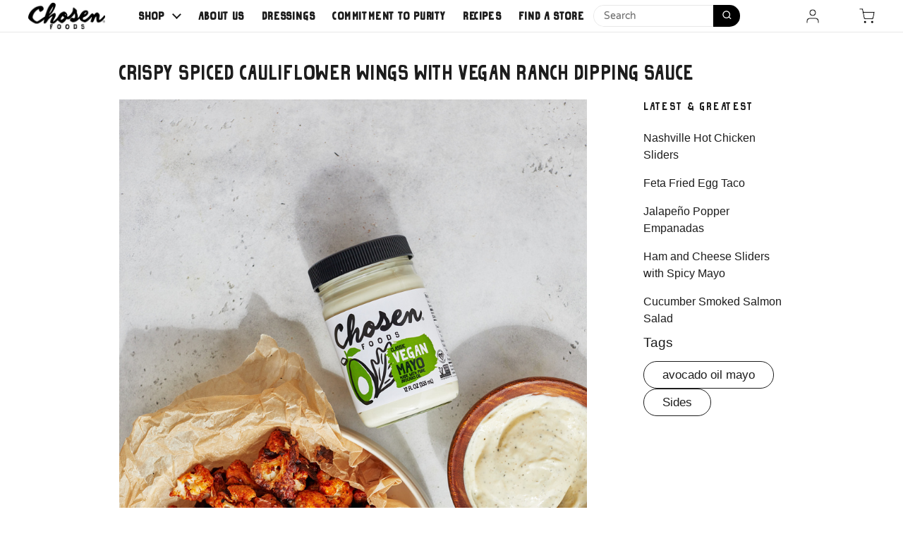

--- FILE ---
content_type: text/html; charset=utf-8
request_url: https://www.chosen-foods.com/blogs/central/crispy-spiced-cauliflower-with-vegan-ranch-dipping-sauce
body_size: 27879
content:















<!doctype html>
<html class="no-js" lang="en" dir="ltr">
  <head>
<!-- Google Consent Mode V2 Consentmo -->
    <!-- Google Consent Mode V2 Advanced Mode integration script for Consentmo GDPR Compliance App -->
    <script id="consentmo-gcmv2-advanced-mode-integration">
      const consentOutOfRegion = {
        analytics: true,
        marketing: true,
        functionality: true,
        adsDataRedaction: false,
        urlPassthrough: false,
      };

      window.dataLayer = window.dataLayer || [];
      function gtag(){dataLayer.push(arguments);}

      gtag('consent', 'default', {
        ad_storage: 'denied',
        ad_personalization: 'denied',
        ad_user_data: 'denied',
        analytics_storage: 'denied',
        functionality_storage: 'denied',
        personalization_storage:'denied',
        security_storage: 'granted',
        wait_for_update: 1500
      });

      document.addEventListener('consentmoSignal_onLoad', function(eventData) {
        const csmLoadSignal = eventData.detail || {isActive:false};
        console.log('LIQUID - consentmoSignal_onLoad event', csmLoadSignal);

        if (!csmLoadSignal.isActive) {
          console.log('LIQUID - isActive false - use consentOutOfRegion');
          gtag('consent', 'update', {
            ad_storage: consentOutOfRegion.marketing ? 'granted' : 'denied',
            ad_personalization: consentOutOfRegion.marketing ? 'granted' : 'denied',
            ad_user_data: consentOutOfRegion.marketing ? 'granted' : 'denied',
            analytics_storage: consentOutOfRegion.analytics ? 'granted' : 'denied',
            functionality_storage: consentOutOfRegion.functionality ? 'granted' : 'denied',
            personalization_storage: consentOutOfRegion.functionality ? 'granted' : 'denied',
            security_storage: 'granted',
          });
          gtag('set', 'ads_data_redaction', consentOutOfRegion.adsDataRedaction);
          gtag('set', 'url_passthrough', consentOutOfRegion.urlPassthrough);
          console.log('LIQUID - dataLayer', window.dataLayer);
        } else {
          console.log('LIQUID - set default-consent and subscribe consentmoSignal for consent-update');
          document.addEventListener('consentmoSignal', function(event) {
            const csmSignal = event.detail;
            const consentState = csmSignal.integration?.gcm?.isEnabled ? csmSignal.integration.gcm.state : csmSignal.state;
            console.log('LIQUID - consentmoSignal event', csmSignal);
            console.log('LIQUID - dataLayer', window.dataLayer);

            gtag('consent', 'update', consentState);
            if (csmSignal.integration?.gcm?.isEnabled) {
              gtag('set', 'ads_data_redaction', csmSignal.integration.gcm.adsDataRedaction);
              gtag('set', 'url_passthrough', csmSignal.integration.gcm.urlPassthrough);
            }
          });
        }
      });
    </script>
    <meta charset="utf-8">
    <meta http-equiv="X-UA-Compatible" content="IE=edge,chrome=1">
    <meta name="viewport" content="width=device-width, initial-scale=1.0, height=device-height, minimum-scale=1.0"><link rel="shortcut icon" href="//www.chosen-foods.com/cdn/shop/files/Logo_48x48px.jpg?crop=center&height=48&v=1761209579&width=48" type="image/png">
<title>Crispy Spiced Cauliflower Wings with Vegan Ranch Dipping Sauce &ndash; Chosen Foods
</title>

    <style>
      @font-face {
         src: url("https://cdn.shopify.com/s/files/1/0254/6261/files/Grind_Zero.ttf?v=1735749695") format('opentype');
         font-family: "Grind zero";
         font-display: swap;

       }

       @font-face {
         src: url("https://cdn.shopify.com/s/files/1/0254/6261/files/MrDodo-Medium.ttf?v=1744226359") format('opentype');
         font-family: "MrDodo";
           font-display: swap;

       }
       @font-face {
         src: url("https://cdn.shopify.com/s/files/1/0254/6261/files/Another_Shabby_Regular.otf?v=1744226353") format('opentype');
         font-family: "Another_Shabby_Regular";
           font-display: swap;

       }

       @font-face {
         src: url('https://cdn.shopify.com/s/files/1/0254/6261/files/MrDodo-Light.otf?v=1744300919') format('opentype');
         font-family: "Mrdodo-light";
           font-display: swap;

       }
       @font-face {
         src: url("https://cdn.shopify.com/s/files/1/0254/6261/files/VarelaRound-Regular.ttf?v=1735750791") format('opentype');
         font-family: "VAG Rounded";
           font-display: swap;

       }
      @font-face {
        src: url("https://cdn.shopify.com/s/files/1/0254/6261/files/fonnts.com-Program_Nar_OT.otf?v=1744378535");
        font-family: 'program nar ot';
      }
      @font-face {
         font-family: 'fontarte';
         src: url("https://chosenfoods.com/cdn/shop/t/102/assets/fontarte.otf?v=127288465876035117121730218400")  format('opentype');
         unicode-range: U+25;
         font-display: swap;
       }
    </style><meta name="description" content="This crispy spiced cauliflower is an easy-to-make and addictingly good snack. See how the vegan ranch dipping sauce cools it down for the perfect bite."><meta name="p:domain_verify" content="e9fc9a95b9e3ba9edb40e4ea7d49492d">
    <!-- GTM ADDED 7.1.2023 -->

    <!-- Google Tag Manager -->
    <script>
      (function(w,d,s,l,i){w[l]=w[l]||[];w[l].push({'gtm.start':
      new Date().getTime(),event:'gtm.js'});var f=d.getElementsByTagName(s)[0],
      j=d.createElement(s),dl=l!='dataLayer'?'&l='+l:'';j.async=true;j.src=
      'https://www.googletagmanager.com/gtm.js?id='+i+dl;f.parentNode.insertBefore(j,f);
      })(window,document,'script','dataLayer','GTM-P4L4JNN');
    </script>
    <!-- End Google Tag Manager -->

    <!-- END NEW GTM -->

    <link href="https://cdn.shopify.com/s/files/1/0254/6261/files/splide.min.css?v=1743956528">

    <script src="https://cdn.shopify.com/s/files/1/0254/6261/files/jquery.js?v=1743955239"></script>
    <script>
          function myInit(){
              StampedFn.init({
                  apiKey: 'pubkey-01dD06soP4NIF7Q7U6flQ9UmOzJL99',
                  storeUrl: 'chosen-foods.myshopify.com'
              });
          }

      (function e(){var e=document.createElement("script");e.type="text/javascript",e.async=true, e.onload=myInit,e.src="//cdn1.stamped.io/files/widget.min.js";var t=document.getElementsByTagName("script")[0];t.parentNode.insertBefore(e,t)})();
    </script>

    <!-- PickyStory code, do not modify. Safe to remove after the app is uninstalled -->
    
      <script type="text/javascript">
  
  ; (() => {
    const getPageProductHandle = () => {
      const path = window.location.pathname
      const searchTerm = '/products/'
      const start = path.lastIndexOf(searchTerm)
      if (start < 0) return null
      const encoded = path.slice(start + searchTerm.length).replace('/', '')
      return decodeURI(encoded) // Decode to handle non-English letters
    }
    const findProductForms = ({ productHandle, compoundProductHandles, insertionMode, productFormSelector }) => {
      if (!compoundProductHandles.includes(productHandle) || insertionMode !== 'replace') {
        return []
      }
      // Override cart URL inside the selector with a localized version if necessary
      const selector = productFormSelector.replace('"/cart/add"', '"/cart/add"')
      return document.querySelectorAll(selector)
    }
    const isProductPage = /^.*\/products\/[A-Za-z0-9-_%]+\/?$/i.test(window.location.pathname)
    if (!isProductPage) {
      return
    }
    const productHandle = getPageProductHandle()
    if (!productHandle) {
      return
    }
    const productForms = [
      ...findProductForms({
        productHandle,
        compoundProductHandles: [],
        insertionMode: 'replace',
        productFormSelector: 'form[action="/cart/add"]',
      }),
      ...findProductForms({
        productHandle,
        compoundProductHandles: [],
        insertionMode: 'replace',
        productFormSelector: 'form[action="/cart/add"]',
      }),
    ]
    const productForm = productForms.length === 1 && productForms[0]
    if (productForm) {
      productForm.style.setProperty('visibility', 'hidden')
    }
  })()
</script>

    
    <!-- PickyStory code end -->

    <!-- PickyStory snippet "main_widget_script", do not modify. Safe to remove after the app is uninstalled -->
    
      <script defer src="https://cdn.pickystory.com/widget/dist/latest/pickystory-widget.min.js"></script>
    
    <!-- PickyStory end snippet "main_widget_script" -->

<meta property="og:site_name" content="Chosen Foods">
<meta property="og:url" content="https://chosenfoods.com/blogs/central/crispy-spiced-cauliflower-with-vegan-ranch-dipping-sauce">
<meta property="og:title" content="Crispy Spiced Cauliflower Wings with Vegan Ranch Dipping Sauce">
<meta property="og:type" content="article">
<meta property="og:description" content="This crispy spiced cauliflower is an easy-to-make and addictingly good snack. See how the vegan ranch dipping sauce cools it down for the perfect bite."><meta property="og:image" content="http://www.chosen-foods.com/cdn/shop/articles/ImgL_Recipe_Crispy_Spiced_Cauliflower_LM_01_a1fb4365-5e8f-47a4-b6b7-8938e2c823d7.png?v=1740062541">
  <meta property="og:image:secure_url" content="https://www.chosen-foods.com/cdn/shop/articles/ImgL_Recipe_Crispy_Spiced_Cauliflower_LM_01_a1fb4365-5e8f-47a4-b6b7-8938e2c823d7.png?v=1740062541">
  <meta property="og:image:width" content="1200">
  <meta property="og:image:height" content="800"><meta name="twitter:card" content="summary_large_image">
<meta name="twitter:title" content="Crispy Spiced Cauliflower Wings with Vegan Ranch Dipping Sauce">
<meta name="twitter:description" content="This crispy spiced cauliflower is an easy-to-make and addictingly good snack. See how the vegan ranch dipping sauce cools it down for the perfect bite."><script type="application/ld+json">
  [
    {
      "@context": "https://schema.org",
      "@type": "WebSite",
      "name": "Chosen Foods",
      "url": "https:\/\/chosenfoods.com"
    },
    {
      "@context": "https://schema.org",
      "@type": "Organization",
      "name": "Chosen Foods",
      "url": "https:\/\/chosenfoods.com"
    }
  ]
</script>

<script type="application/ld+json">
{
  "@context": "http://schema.org",
  "@type": "BreadcrumbList",
  "itemListElement": [
    {
      "@type": "ListItem",
      "position": 1,
      "name": "Home",
      "item": "https://chosenfoods.com"
    },{
        "@type": "ListItem",
        "position": 2,
        "name": "Recipes + Tips for Healthy Living",
        "item": "https://chosenfoods.com/blogs/central"
      }, {
        "@type": "ListItem",
        "position": 3,
        "name": "Recipes + Tips for Healthy Living",
        "item": "https://chosenfoods.com/blogs/central/crispy-spiced-cauliflower-with-vegan-ranch-dipping-sauce"
      }]
}
</script><script type="application/ld+json">{"@context":"http:\/\/schema.org\/","@id":"\/blogs\/central\/crispy-spiced-cauliflower-with-vegan-ranch-dipping-sauce#article","@type":"Article","mainEntityOfPage":{"@type":"WebPage","@id":"https:\/\/www.chosen-foods.com\/blogs\/central\/crispy-spiced-cauliflower-with-vegan-ranch-dipping-sauce"},"articleBody":"\n\n\nVegan and gluten free, our Crispy Spiced Cauliflower Wings have the perfect amount of heat paired with a flavorful ranch dipping sauce. Whether enjoying as a late night snack or bringing to your next potluck, your tastebuds will be asking for more. \n\nTotal Time: 5 minutes prep + 1 hour bake timeServings: 4\nIngredients \n\n1 head cauliflower, cut into florets\n½ cup gluten-free flour or sub flour of choice\n3\/4 cup unsweetened plant-based milk (mixed with 1 tbsp apple cider vinegar for 5 minutes to make it thick like buttermilk)\n½ teaspoon salt\n1 teaspoon garlic powder\n1 teaspoon paprika\n\nSpiced Sauce: \n\n½ cup hot sauce\n2 tablespoons butter, ghee, or vegan butter\n\nVegan Ranch dipping sauce:\n\n1\/2 cup Chosen Foods Classic Vegan Mayo \n2 teaspoons garlic powder or chopped fresh garlic\n1 tablespoon plant-based milk\n1 teaspoon apple cider vinegar\n1\/2 tsp onion powder\nSalt and pepper to taste\n\nDirections\n\nPreheat the oven to 425°F.\nLine a baking sheet with parchment paper. We like to spray it with Chosen Foods Avocado Oil Spray to prevent sticking.  \nWhisk together flour, milk, and spices in a large bowl.\nUsing your clean hands or a spatula, toss in the cauliflower to evenly coat.\nPlace the coated cauliflower florets on the baking sheet, spacing them out to ensure optimal crispiness and bake for 30 minutes.\nWhile the cauliflower is baking, mix your hot sauce and butter in a saucepan over medium heat for 3-5 minutes until melted and then set aside. \nRemove cauliflower from the oven and evenly mix hot sauce and butter mixture with the cauliflower and then place back in the oven on the same baking sheet for another 30 minutes. \nWhile the cauliflower finishes baking, make your vegan ranch dipping sauce by mixing the mayo, garlic, apple cider vinegar, onion powder, and plant-based milk in a bowl. Set aside to use for dipping once the cauliflower is ready. \n\n\n\n \nAll recipes adapted from The Mexican Keto Cookbook. Copyright © 2019 by Torie Borrelli. Published by Ten Speed Press, an imprint of Penguin Random House LLC.","headline":"Crispy Spiced Cauliflower Wings with Vegan Ranch Dipping Sauce","description":"","image":"https:\/\/www.chosen-foods.com\/cdn\/shop\/articles\/ImgL_Recipe_Crispy_Spiced_Cauliflower_LM_01_a1fb4365-5e8f-47a4-b6b7-8938e2c823d7.png?v=1740062541\u0026width=1920","datePublished":"2020-05-06T13:59:12-07:00","dateModified":"2020-05-07T15:26:00-07:00","author":{"@type":"Person","name":"Alejandro juarez"},"publisher":{"@type":"Organization","name":"Chosen Foods"}}</script><link rel="canonical" href="https://chosenfoods.com/blogs/central/crispy-spiced-cauliflower-with-vegan-ranch-dipping-sauce">

    <link rel="preconnect" href="https://cdn.shopify.com"><link rel="preconnect" href="https://fonts.shopifycdn.com" crossorigin>
<link href="//www.chosen-foods.com/cdn/shop/t/117/assets/theme.css?v=124587209119030314051764178802" as="style" rel="preload"><link href="//www.chosen-foods.com/cdn/shop/t/117/assets/section-header.css?v=100505336474726852241764178802" as="style" rel="preload"><link href="//www.chosen-foods.com/cdn/shop/t/117/assets/section-main-article.css?v=83916564116942852191764178802" as="style" rel="preload">
<link rel="preload" href="//www.chosen-foods.com/cdn/fonts/dm_sans/dmsans_n5.8a0f1984c77eb7186ceb87c4da2173ff65eb012e.woff2" as="font" type="font/woff2" crossorigin>
<link rel="preload" href="//www.chosen-foods.com/cdn/fonts/dm_sans/dmsans_n4.ec80bd4dd7e1a334c969c265873491ae56018d72.woff2" as="font" type="font/woff2" crossorigin>
<style type="text/css">
@font-face {
  font-family: "DM Sans";
  font-weight: 500;
  font-style: normal;
  font-display: swap;
  src: url("//www.chosen-foods.com/cdn/fonts/dm_sans/dmsans_n5.8a0f1984c77eb7186ceb87c4da2173ff65eb012e.woff2") format("woff2"),
       url("//www.chosen-foods.com/cdn/fonts/dm_sans/dmsans_n5.9ad2e755a89e15b3d6c53259daad5fc9609888e6.woff") format("woff");
}
@font-face {
  font-family: "DM Sans";
  font-weight: 400;
  font-style: normal;
  font-display: swap;
  src: url("//www.chosen-foods.com/cdn/fonts/dm_sans/dmsans_n4.ec80bd4dd7e1a334c969c265873491ae56018d72.woff2") format("woff2"),
       url("//www.chosen-foods.com/cdn/fonts/dm_sans/dmsans_n4.87bdd914d8a61247b911147ae68e754d695c58a6.woff") format("woff");
}
@font-face {
  font-family: "DM Sans";
  font-weight: 500;
  font-style: normal;
  font-display: swap;
  src: url("//www.chosen-foods.com/cdn/fonts/dm_sans/dmsans_n5.8a0f1984c77eb7186ceb87c4da2173ff65eb012e.woff2") format("woff2"),
       url("//www.chosen-foods.com/cdn/fonts/dm_sans/dmsans_n5.9ad2e755a89e15b3d6c53259daad5fc9609888e6.woff") format("woff");
}
@font-face {
  font-family: "DM Sans";
  font-weight: 400;
  font-style: italic;
  font-display: swap;
  src: url("//www.chosen-foods.com/cdn/fonts/dm_sans/dmsans_i4.b8fe05e69ee95d5a53155c346957d8cbf5081c1a.woff2") format("woff2"),
       url("//www.chosen-foods.com/cdn/fonts/dm_sans/dmsans_i4.403fe28ee2ea63e142575c0aa47684d65f8c23a0.woff") format("woff");
}




</style>
<style type="text/css">

  :root {

    /* Direction */
    --direction:ltr;

    /* Font variables */

    --font-stack-headings: "DM Sans", sans-serif;
    --font-weight-headings: 500;
    --font-style-headings: normal;

    --font-stack-body: "DM Sans", sans-serif;
    --font-weight-body: 400;--font-weight-body-bold: 500;--font-style-body: normal;--font-weight-buttons: var(--font-weight-body);--font-weight-menu: var(--font-weight-body-bold);--base-headings-size: 72;
    --base-headings-line: 1.2;
    --base-body-size: 17;
    --base-body-line: 1.5;

    --base-menu-size: 16;

    /* Color variables */

    --color-background-header: #ffffff;
    --color-secondary-background-header: rgba(29, 29, 29, 0.08);
    --color-opacity-background-header: rgba(255, 255, 255, 0);
    --color-text-header: #1d1d1d;
    --color-foreground-header: #fff;
    --color-accent-header: #000000;
    --color-foreground-accent-header: #fff;
    --color-borders-header: rgba(29, 29, 29, 0.1);

    --color-background-main: #ffffff;
    --color-secondary-background-main: rgba(29, 29, 29, 0.08);
    --color-third-background-main: rgba(29, 29, 29, 0.04);
    --color-fourth-background-main: rgba(29, 29, 29, 0.02);
    --color-opacity-background-main: rgba(255, 255, 255, 0);
    --color-text-main: #1d1d1d;
    --color-foreground-main: #fff;
    --color-secondary-text-main: rgba(29, 29, 29, 0.62);
    --color-accent-main: #000000;
    --color-foreground-accent-main: #fff;
    --color-borders-main: rgba(29, 29, 29, 0.15);

    --color-background-cards: #ffffff;
    --color-gradient-cards: ;
    --color-text-cards: #1d1d1d;
    --color-foreground-cards: #fff;
    --color-secondary-text-cards: rgba(29, 29, 29, 0.6);
    --color-accent-cards: #000000;
    --color-foreground-accent-cards: #fff;
    --color-borders-cards: #e1e1e1;

    --color-background-footer: #799a05;
    --color-text-footer: #000000;
    --color-accent-footer: #ffffff;
    --color-borders-footer: rgba(0, 0, 0, 0.15);

    --color-borders-forms-primary: rgba(29, 29, 29, 0.3);
    --color-borders-forms-secondary: rgba(29, 29, 29, 0.6);

    /* Borders */

    --border-width-cards: 0px;
    --border-radius-cards: 0px;
    --border-width-buttons: 1px;
    --border-radius-buttons: 30px;
    --border-width-forms: 1px;
    --border-radius-forms: 5px;

    /* Shadows */
    --shadow-x-cards: 0px;
    --shadow-y-cards: 0px;
    --shadow-blur-cards: 0px;
    --color-shadow-cards: rgba(0,0,0,0);
    --shadow-x-buttons: 0px;
    --shadow-y-buttons: 0px;
    --shadow-blur-buttons: 0px;
    --color-shadow-buttons: rgba(0,0,0,0);

    /* Layout */

    --grid-gap-original-base: 18px;
    --container-vertical-space-base: 50px;
    --image-fit-padding: 0%;

  }

  .facets__summary, #main select, .sidebar select, .modal-content select {
    background-image: url('data:image/svg+xml;utf8,<svg width="13" height="8" fill="none" xmlns="http://www.w3.org/2000/svg"><path d="M1.414.086 7.9 6.57 6.485 7.985 0 1.5 1.414.086Z" fill="%231d1d1d"/><path d="M12.985 1.515 6.5 8 5.085 6.586 11.571.101l1.414 1.414Z" fill="%231d1d1d"/></svg>');
  }

  .card .star-rating__stars {
    background-image: url('data:image/svg+xml;utf8,<svg width="20" height="13" viewBox="0 0 14 13" fill="none" xmlns="http://www.w3.org/2000/svg"><path d="m7 0 1.572 4.837h5.085l-4.114 2.99 1.572 4.836L7 9.673l-4.114 2.99 1.571-4.837-4.114-2.99h5.085L7 0Z" stroke="%231d1d1d" stroke-width="1"/></svg>');
  }
  .card .star-rating__stars-active {
    background-image: url('data:image/svg+xml;utf8,<svg width="20" height="13" viewBox="0 0 14 13" fill="none" xmlns="http://www.w3.org/2000/svg"><path d="m7 0 1.572 4.837h5.085l-4.114 2.99 1.572 4.836L7 9.673l-4.114 2.99 1.571-4.837-4.114-2.99h5.085L7 0Z" fill="%231d1d1d" stroke-width="0"/></svg>');
  }

  .star-rating__stars {
    background-image: url('data:image/svg+xml;utf8,<svg width="20" height="13" viewBox="0 0 14 13" fill="none" xmlns="http://www.w3.org/2000/svg"><path d="m7 0 1.572 4.837h5.085l-4.114 2.99 1.572 4.836L7 9.673l-4.114 2.99 1.571-4.837-4.114-2.99h5.085L7 0Z" stroke="%231d1d1d" stroke-width="1"/></svg>');
  }
  .star-rating__stars-active {
    background-image: url('data:image/svg+xml;utf8,<svg width="20" height="13" viewBox="0 0 14 13" fill="none" xmlns="http://www.w3.org/2000/svg"><path d="m7 0 1.572 4.837h5.085l-4.114 2.99 1.572 4.836L7 9.673l-4.114 2.99 1.571-4.837-4.114-2.99h5.085L7 0Z" fill="%231d1d1d" stroke-width="0"/></svg>');
  }

  .product-item {}.product-item .button {
      --color-text-cards: #ffc700;--color-foreground-cards: #000;
    }</style>

<style id="root-height">
  :root {
    --window-height: 100vh;
  }
</style><link href="//www.chosen-foods.com/cdn/shop/t/117/assets/theme.css?v=124587209119030314051764178802" rel="stylesheet" type="text/css" media="all" />
    <link href="//www.chosen-foods.com/cdn/shop/t/117/assets/custom.css?v=75306244214971136811764178802" rel="stylesheet" type="text/css" media="all" />

    
  <script>window.performance && window.performance.mark && window.performance.mark('shopify.content_for_header.start');</script><meta name="facebook-domain-verification" content="up7co2syqs89ur9uj9b6iqjan9oiem">
<meta name="facebook-domain-verification" content="y2ggdvc0oi6ywrv91wqmgufvap3rwj">
<meta id="shopify-digital-wallet" name="shopify-digital-wallet" content="/2546261/digital_wallets/dialog">
<meta name="shopify-checkout-api-token" content="da36bd45e590466ce6d7427873ff75b7">
<meta id="in-context-paypal-metadata" data-shop-id="2546261" data-venmo-supported="false" data-environment="production" data-locale="en_US" data-paypal-v4="true" data-currency="USD">
<link rel="alternate" type="application/atom+xml" title="Feed" href="/blogs/central.atom" />
<script async="async" src="/checkouts/internal/preloads.js?locale=en-US"></script>
<link rel="preconnect" href="https://shop.app" crossorigin="anonymous">
<script async="async" src="https://shop.app/checkouts/internal/preloads.js?locale=en-US&shop_id=2546261" crossorigin="anonymous"></script>
<script id="apple-pay-shop-capabilities" type="application/json">{"shopId":2546261,"countryCode":"US","currencyCode":"USD","merchantCapabilities":["supports3DS"],"merchantId":"gid:\/\/shopify\/Shop\/2546261","merchantName":"Chosen Foods","requiredBillingContactFields":["postalAddress","email"],"requiredShippingContactFields":["postalAddress","email"],"shippingType":"shipping","supportedNetworks":["visa","masterCard","amex","discover","elo","jcb"],"total":{"type":"pending","label":"Chosen Foods","amount":"1.00"},"shopifyPaymentsEnabled":true,"supportsSubscriptions":true}</script>
<script id="shopify-features" type="application/json">{"accessToken":"da36bd45e590466ce6d7427873ff75b7","betas":["rich-media-storefront-analytics"],"domain":"www.chosen-foods.com","predictiveSearch":true,"shopId":2546261,"locale":"en"}</script>
<script>var Shopify = Shopify || {};
Shopify.shop = "chosen-foods.myshopify.com";
Shopify.locale = "en";
Shopify.currency = {"active":"USD","rate":"1.0"};
Shopify.country = "US";
Shopify.theme = {"name":"No Shop Chosen Foods x C2C: MS Clarity Added","id":148422721705,"schema_name":"Local","schema_version":"2.5.0.1","theme_store_id":1651,"role":"main"};
Shopify.theme.handle = "null";
Shopify.theme.style = {"id":null,"handle":null};
Shopify.cdnHost = "www.chosen-foods.com/cdn";
Shopify.routes = Shopify.routes || {};
Shopify.routes.root = "/";</script>
<script type="module">!function(o){(o.Shopify=o.Shopify||{}).modules=!0}(window);</script>
<script>!function(o){function n(){var o=[];function n(){o.push(Array.prototype.slice.apply(arguments))}return n.q=o,n}var t=o.Shopify=o.Shopify||{};t.loadFeatures=n(),t.autoloadFeatures=n()}(window);</script>
<script>
  window.ShopifyPay = window.ShopifyPay || {};
  window.ShopifyPay.apiHost = "shop.app\/pay";
  window.ShopifyPay.redirectState = null;
</script>
<script id="shop-js-analytics" type="application/json">{"pageType":"article"}</script>
<script defer="defer" async type="module" src="//www.chosen-foods.com/cdn/shopifycloud/shop-js/modules/v2/client.init-shop-cart-sync_IZsNAliE.en.esm.js"></script>
<script defer="defer" async type="module" src="//www.chosen-foods.com/cdn/shopifycloud/shop-js/modules/v2/chunk.common_0OUaOowp.esm.js"></script>
<script type="module">
  await import("//www.chosen-foods.com/cdn/shopifycloud/shop-js/modules/v2/client.init-shop-cart-sync_IZsNAliE.en.esm.js");
await import("//www.chosen-foods.com/cdn/shopifycloud/shop-js/modules/v2/chunk.common_0OUaOowp.esm.js");

  window.Shopify.SignInWithShop?.initShopCartSync?.({"fedCMEnabled":true,"windoidEnabled":true});

</script>
<script>
  window.Shopify = window.Shopify || {};
  if (!window.Shopify.featureAssets) window.Shopify.featureAssets = {};
  window.Shopify.featureAssets['shop-js'] = {"shop-cart-sync":["modules/v2/client.shop-cart-sync_DLOhI_0X.en.esm.js","modules/v2/chunk.common_0OUaOowp.esm.js"],"init-fed-cm":["modules/v2/client.init-fed-cm_C6YtU0w6.en.esm.js","modules/v2/chunk.common_0OUaOowp.esm.js"],"shop-button":["modules/v2/client.shop-button_BCMx7GTG.en.esm.js","modules/v2/chunk.common_0OUaOowp.esm.js"],"shop-cash-offers":["modules/v2/client.shop-cash-offers_BT26qb5j.en.esm.js","modules/v2/chunk.common_0OUaOowp.esm.js","modules/v2/chunk.modal_CGo_dVj3.esm.js"],"init-windoid":["modules/v2/client.init-windoid_B9PkRMql.en.esm.js","modules/v2/chunk.common_0OUaOowp.esm.js"],"init-shop-email-lookup-coordinator":["modules/v2/client.init-shop-email-lookup-coordinator_DZkqjsbU.en.esm.js","modules/v2/chunk.common_0OUaOowp.esm.js"],"shop-toast-manager":["modules/v2/client.shop-toast-manager_Di2EnuM7.en.esm.js","modules/v2/chunk.common_0OUaOowp.esm.js"],"shop-login-button":["modules/v2/client.shop-login-button_BtqW_SIO.en.esm.js","modules/v2/chunk.common_0OUaOowp.esm.js","modules/v2/chunk.modal_CGo_dVj3.esm.js"],"avatar":["modules/v2/client.avatar_BTnouDA3.en.esm.js"],"pay-button":["modules/v2/client.pay-button_CWa-C9R1.en.esm.js","modules/v2/chunk.common_0OUaOowp.esm.js"],"init-shop-cart-sync":["modules/v2/client.init-shop-cart-sync_IZsNAliE.en.esm.js","modules/v2/chunk.common_0OUaOowp.esm.js"],"init-customer-accounts":["modules/v2/client.init-customer-accounts_DenGwJTU.en.esm.js","modules/v2/client.shop-login-button_BtqW_SIO.en.esm.js","modules/v2/chunk.common_0OUaOowp.esm.js","modules/v2/chunk.modal_CGo_dVj3.esm.js"],"init-shop-for-new-customer-accounts":["modules/v2/client.init-shop-for-new-customer-accounts_JdHXxpS9.en.esm.js","modules/v2/client.shop-login-button_BtqW_SIO.en.esm.js","modules/v2/chunk.common_0OUaOowp.esm.js","modules/v2/chunk.modal_CGo_dVj3.esm.js"],"init-customer-accounts-sign-up":["modules/v2/client.init-customer-accounts-sign-up_D6__K_p8.en.esm.js","modules/v2/client.shop-login-button_BtqW_SIO.en.esm.js","modules/v2/chunk.common_0OUaOowp.esm.js","modules/v2/chunk.modal_CGo_dVj3.esm.js"],"checkout-modal":["modules/v2/client.checkout-modal_C_ZQDY6s.en.esm.js","modules/v2/chunk.common_0OUaOowp.esm.js","modules/v2/chunk.modal_CGo_dVj3.esm.js"],"shop-follow-button":["modules/v2/client.shop-follow-button_XetIsj8l.en.esm.js","modules/v2/chunk.common_0OUaOowp.esm.js","modules/v2/chunk.modal_CGo_dVj3.esm.js"],"lead-capture":["modules/v2/client.lead-capture_DvA72MRN.en.esm.js","modules/v2/chunk.common_0OUaOowp.esm.js","modules/v2/chunk.modal_CGo_dVj3.esm.js"],"shop-login":["modules/v2/client.shop-login_ClXNxyh6.en.esm.js","modules/v2/chunk.common_0OUaOowp.esm.js","modules/v2/chunk.modal_CGo_dVj3.esm.js"],"payment-terms":["modules/v2/client.payment-terms_CNlwjfZz.en.esm.js","modules/v2/chunk.common_0OUaOowp.esm.js","modules/v2/chunk.modal_CGo_dVj3.esm.js"]};
</script>
<script>(function() {
  var isLoaded = false;
  function asyncLoad() {
    if (isLoaded) return;
    isLoaded = true;
    var urls = ["https:\/\/cdn.pickystory.com\/widget\/static\/js\/noop.js?shop=chosen-foods.myshopify.com","https:\/\/static.shareasale.com\/json\/shopify\/shareasale-tracking.js?sasmid=144211\u0026ssmtid=19038\u0026shop=chosen-foods.myshopify.com","https:\/\/widget.goodszilla.ca\/widget\/js\/widget-script.js?v=2_110724\u0026shop=chosen-foods.myshopify.com","https:\/\/schemaplusfiles.s3.amazonaws.com\/loader.min.js?shop=chosen-foods.myshopify.com","https:\/\/cdn-app.sealsubscriptions.com\/shopify\/public\/js\/sealsubscriptions.js?shop=chosen-foods.myshopify.com","https:\/\/na.shgcdn3.com\/pixel-collector.js?shop=chosen-foods.myshopify.com","https:\/\/dr4qe3ddw9y32.cloudfront.net\/awin-shopify-integration-code.js?aid=121656\u0026v=shopifyApp_5.2.3\u0026ts=1761770256383\u0026shop=chosen-foods.myshopify.com"];
    for (var i = 0; i < urls.length; i++) {
      var s = document.createElement('script');
      s.type = 'text/javascript';
      s.async = true;
      s.src = urls[i];
      var x = document.getElementsByTagName('script')[0];
      x.parentNode.insertBefore(s, x);
    }
  };
  if(window.attachEvent) {
    window.attachEvent('onload', asyncLoad);
  } else {
    window.addEventListener('load', asyncLoad, false);
  }
})();</script>
<script id="__st">var __st={"a":2546261,"offset":-28800,"reqid":"bf4e18a5-53ae-4cc2-b773-96f06894cad3-1768375562","pageurl":"www.chosen-foods.com\/blogs\/central\/crispy-spiced-cauliflower-with-vegan-ranch-dipping-sauce","s":"articles-383997542436","u":"510107a7fab3","p":"article","rtyp":"article","rid":383997542436};</script>
<script>window.ShopifyPaypalV4VisibilityTracking = true;</script>
<script id="captcha-bootstrap">!function(){'use strict';const t='contact',e='account',n='new_comment',o=[[t,t],['blogs',n],['comments',n],[t,'customer']],c=[[e,'customer_login'],[e,'guest_login'],[e,'recover_customer_password'],[e,'create_customer']],r=t=>t.map((([t,e])=>`form[action*='/${t}']:not([data-nocaptcha='true']) input[name='form_type'][value='${e}']`)).join(','),a=t=>()=>t?[...document.querySelectorAll(t)].map((t=>t.form)):[];function s(){const t=[...o],e=r(t);return a(e)}const i='password',u='form_key',d=['recaptcha-v3-token','g-recaptcha-response','h-captcha-response',i],f=()=>{try{return window.sessionStorage}catch{return}},m='__shopify_v',_=t=>t.elements[u];function p(t,e,n=!1){try{const o=window.sessionStorage,c=JSON.parse(o.getItem(e)),{data:r}=function(t){const{data:e,action:n}=t;return t[m]||n?{data:e,action:n}:{data:t,action:n}}(c);for(const[e,n]of Object.entries(r))t.elements[e]&&(t.elements[e].value=n);n&&o.removeItem(e)}catch(o){console.error('form repopulation failed',{error:o})}}const l='form_type',E='cptcha';function T(t){t.dataset[E]=!0}const w=window,h=w.document,L='Shopify',v='ce_forms',y='captcha';let A=!1;((t,e)=>{const n=(g='f06e6c50-85a8-45c8-87d0-21a2b65856fe',I='https://cdn.shopify.com/shopifycloud/storefront-forms-hcaptcha/ce_storefront_forms_captcha_hcaptcha.v1.5.2.iife.js',D={infoText:'Protected by hCaptcha',privacyText:'Privacy',termsText:'Terms'},(t,e,n)=>{const o=w[L][v],c=o.bindForm;if(c)return c(t,g,e,D).then(n);var r;o.q.push([[t,g,e,D],n]),r=I,A||(h.body.append(Object.assign(h.createElement('script'),{id:'captcha-provider',async:!0,src:r})),A=!0)});var g,I,D;w[L]=w[L]||{},w[L][v]=w[L][v]||{},w[L][v].q=[],w[L][y]=w[L][y]||{},w[L][y].protect=function(t,e){n(t,void 0,e),T(t)},Object.freeze(w[L][y]),function(t,e,n,w,h,L){const[v,y,A,g]=function(t,e,n){const i=e?o:[],u=t?c:[],d=[...i,...u],f=r(d),m=r(i),_=r(d.filter((([t,e])=>n.includes(e))));return[a(f),a(m),a(_),s()]}(w,h,L),I=t=>{const e=t.target;return e instanceof HTMLFormElement?e:e&&e.form},D=t=>v().includes(t);t.addEventListener('submit',(t=>{const e=I(t);if(!e)return;const n=D(e)&&!e.dataset.hcaptchaBound&&!e.dataset.recaptchaBound,o=_(e),c=g().includes(e)&&(!o||!o.value);(n||c)&&t.preventDefault(),c&&!n&&(function(t){try{if(!f())return;!function(t){const e=f();if(!e)return;const n=_(t);if(!n)return;const o=n.value;o&&e.removeItem(o)}(t);const e=Array.from(Array(32),(()=>Math.random().toString(36)[2])).join('');!function(t,e){_(t)||t.append(Object.assign(document.createElement('input'),{type:'hidden',name:u})),t.elements[u].value=e}(t,e),function(t,e){const n=f();if(!n)return;const o=[...t.querySelectorAll(`input[type='${i}']`)].map((({name:t})=>t)),c=[...d,...o],r={};for(const[a,s]of new FormData(t).entries())c.includes(a)||(r[a]=s);n.setItem(e,JSON.stringify({[m]:1,action:t.action,data:r}))}(t,e)}catch(e){console.error('failed to persist form',e)}}(e),e.submit())}));const S=(t,e)=>{t&&!t.dataset[E]&&(n(t,e.some((e=>e===t))),T(t))};for(const o of['focusin','change'])t.addEventListener(o,(t=>{const e=I(t);D(e)&&S(e,y())}));const B=e.get('form_key'),M=e.get(l),P=B&&M;t.addEventListener('DOMContentLoaded',(()=>{const t=y();if(P)for(const e of t)e.elements[l].value===M&&p(e,B);[...new Set([...A(),...v().filter((t=>'true'===t.dataset.shopifyCaptcha))])].forEach((e=>S(e,t)))}))}(h,new URLSearchParams(w.location.search),n,t,e,['guest_login'])})(!0,!0)}();</script>
<script integrity="sha256-4kQ18oKyAcykRKYeNunJcIwy7WH5gtpwJnB7kiuLZ1E=" data-source-attribution="shopify.loadfeatures" defer="defer" src="//www.chosen-foods.com/cdn/shopifycloud/storefront/assets/storefront/load_feature-a0a9edcb.js" crossorigin="anonymous"></script>
<script crossorigin="anonymous" defer="defer" src="//www.chosen-foods.com/cdn/shopifycloud/storefront/assets/shopify_pay/storefront-65b4c6d7.js?v=20250812"></script>
<script data-source-attribution="shopify.dynamic_checkout.dynamic.init">var Shopify=Shopify||{};Shopify.PaymentButton=Shopify.PaymentButton||{isStorefrontPortableWallets:!0,init:function(){window.Shopify.PaymentButton.init=function(){};var t=document.createElement("script");t.src="https://www.chosen-foods.com/cdn/shopifycloud/portable-wallets/latest/portable-wallets.en.js",t.type="module",document.head.appendChild(t)}};
</script>
<script data-source-attribution="shopify.dynamic_checkout.buyer_consent">
  function portableWalletsHideBuyerConsent(e){var t=document.getElementById("shopify-buyer-consent"),n=document.getElementById("shopify-subscription-policy-button");t&&n&&(t.classList.add("hidden"),t.setAttribute("aria-hidden","true"),n.removeEventListener("click",e))}function portableWalletsShowBuyerConsent(e){var t=document.getElementById("shopify-buyer-consent"),n=document.getElementById("shopify-subscription-policy-button");t&&n&&(t.classList.remove("hidden"),t.removeAttribute("aria-hidden"),n.addEventListener("click",e))}window.Shopify?.PaymentButton&&(window.Shopify.PaymentButton.hideBuyerConsent=portableWalletsHideBuyerConsent,window.Shopify.PaymentButton.showBuyerConsent=portableWalletsShowBuyerConsent);
</script>
<script data-source-attribution="shopify.dynamic_checkout.cart.bootstrap">document.addEventListener("DOMContentLoaded",(function(){function t(){return document.querySelector("shopify-accelerated-checkout-cart, shopify-accelerated-checkout")}if(t())Shopify.PaymentButton.init();else{new MutationObserver((function(e,n){t()&&(Shopify.PaymentButton.init(),n.disconnect())})).observe(document.body,{childList:!0,subtree:!0})}}));
</script>
<link id="shopify-accelerated-checkout-styles" rel="stylesheet" media="screen" href="https://www.chosen-foods.com/cdn/shopifycloud/portable-wallets/latest/accelerated-checkout-backwards-compat.css" crossorigin="anonymous">
<style id="shopify-accelerated-checkout-cart">
        #shopify-buyer-consent {
  margin-top: 1em;
  display: inline-block;
  width: 100%;
}

#shopify-buyer-consent.hidden {
  display: none;
}

#shopify-subscription-policy-button {
  background: none;
  border: none;
  padding: 0;
  text-decoration: underline;
  font-size: inherit;
  cursor: pointer;
}

#shopify-subscription-policy-button::before {
  box-shadow: none;
}

      </style>

<script>window.performance && window.performance.mark && window.performance.mark('shopify.content_for_header.end');</script>
  





  <script type="text/javascript">
    
      window.__shgMoneyFormat = window.__shgMoneyFormat || {"USD":{"currency":"USD","currency_symbol":"$","currency_symbol_location":"left","decimal_places":2,"decimal_separator":".","thousands_separator":","}};
    
    window.__shgCurrentCurrencyCode = window.__shgCurrentCurrencyCode || {
      currency: "USD",
      currency_symbol: "$",
      decimal_separator: ".",
      thousands_separator: ",",
      decimal_places: 2,
      currency_symbol_location: "left"
    };
  </script>




    <script>
    const rbi = [];
    const ribSetSize = (img) => {
      if ( img.offsetWidth / img.dataset.ratio < img.offsetHeight ) {
        img.setAttribute('sizes', `${Math.ceil(img.offsetHeight * img.dataset.ratio)}px`);
      } else {
        img.setAttribute('sizes', `${Math.ceil(img.offsetWidth)}px`);
      }
    }
    const debounce = (fn, wait) => {
      let t;
      return (...args) => {
        clearTimeout(t);
        t = setTimeout(() => fn.apply(this, args), wait);
      };
    }
    window.KEYCODES = {
      TAB: 9,
      ESC: 27,
      DOWN: 40,
      RIGHT: 39,
      UP: 38,
      LEFT: 37,
      RETURN: 13
    };
    window.addEventListener('resize', debounce(()=>{
      for ( let img of rbi ) {
        ribSetSize(img);
      }
    }, 250));
    </script><noscript>
      <link rel="stylesheet" href="//www.chosen-foods.com/cdn/shop/t/117/assets/theme-noscript.css?v=42099867224588620941764178802">
    </noscript>

    

<script type="text/javascript">
  
    window.SHG_CUSTOMER = null;
  
</script>







<script type="text/javascript">
    (function(c,l,a,r,i,t,y){
        c[a]=c[a]||function(){(c[a].q=c[a].q||[]).push(arguments)};
        t=l.createElement(r);t.async=1;t.src="https://www.clarity.ms/tag/"+i;
        y=l.getElementsByTagName(r)[0];y.parentNode.insertBefore(t,y);
    })(window, document, "clarity", "script", "sdezfs30ke");
</script>
  <!-- BEGIN app block: shopify://apps/consentmo-gdpr/blocks/ada_compliance/4fbe573f-a377-4fea-9801-3ee0858cae41 -->
<!-- END app block --><!-- BEGIN app block: shopify://apps/consentmo-gdpr/blocks/gdpr_cookie_consent/4fbe573f-a377-4fea-9801-3ee0858cae41 -->


<!-- END app block --><!-- BEGIN app block: shopify://apps/amplify-bundles-upsell/blocks/main-widget-loader-script/f54ff67e-3f69-4df2-845e-7476ce633252 -->  
  <script defer src="https://cdn.pickystory.com/widget/dist/latest/pickystory-widget.min.js"></script>




<script>
  window.pickystory = window.pickystory || {};
  window.pickystory.localization = {
  
    routes: {
      'routes.root_url': '/',
      'routes.account_url': '/account',
      'routes.account_login_url': 'https://chosenfoods.com/customer_authentication/redirect?locale=en&region_country=US',
      'routes.account_logout_url': '/account/logout',
      'routes.account_register_url': 'https://account.chosenfoods.com?locale=en',
      'routes.account_addresses_url': '/account/addresses',
      'routes.collections_url': '/collections',
      'routes.all_products_collection_url': '/collections/all',
      'routes.search_url': '/search',
      'routes.predictive_search_url': '/search/suggest',
      'routes.cart_url': '/cart',
      'routes.cart_add_url': '/cart/add',
      'routes.cart_change_url': '/cart/change',
      'routes.cart_clear_url': '/cart/clear',
      'routes.cart_update_url': '/cart/update',
      'routes.product_recommendations_url': '/recommendations/products',
    },
  };</script>





<!-- BEGIN app snippet: global-theme-settings --><script data-amplify="global-settings-json-data" type="application/json">
{
  "settings": null,
  "amplifyTheme": null
}
</script>


<!-- END app snippet -->


<!-- BEGIN app snippet: amplify-data -->









  
<!-- BEGIN app snippet: force-byob-inline-page-redirect -->


  
    
    
    
  

<!-- END app snippet -->

  
<!-- BEGIN app snippet: amplify-products-json --><script data-amplify="bundle-products-json-data" type="application/json">
  {
    "products": []
  }
</script>
<!-- END app snippet -->


<!-- END app snippet -->
<!-- END app block --><script src="https://cdn.shopify.com/extensions/019bb69b-2dbd-7d22-a34f-66b1cead5da4/consentmo-gdpr-565/assets/consentmo_cookie_consent.js" type="text/javascript" defer="defer"></script>
<script src="https://cdn.shopify.com/extensions/019bb69b-2dbd-7d22-a34f-66b1cead5da4/consentmo-gdpr-565/assets/consentmo_ada.js" type="text/javascript" defer="defer"></script>
<link href="https://monorail-edge.shopifysvc.com" rel="dns-prefetch">
<script>(function(){if ("sendBeacon" in navigator && "performance" in window) {try {var session_token_from_headers = performance.getEntriesByType('navigation')[0].serverTiming.find(x => x.name == '_s').description;} catch {var session_token_from_headers = undefined;}var session_cookie_matches = document.cookie.match(/_shopify_s=([^;]*)/);var session_token_from_cookie = session_cookie_matches && session_cookie_matches.length === 2 ? session_cookie_matches[1] : "";var session_token = session_token_from_headers || session_token_from_cookie || "";function handle_abandonment_event(e) {var entries = performance.getEntries().filter(function(entry) {return /monorail-edge.shopifysvc.com/.test(entry.name);});if (!window.abandonment_tracked && entries.length === 0) {window.abandonment_tracked = true;var currentMs = Date.now();var navigation_start = performance.timing.navigationStart;var payload = {shop_id: 2546261,url: window.location.href,navigation_start,duration: currentMs - navigation_start,session_token,page_type: "article"};window.navigator.sendBeacon("https://monorail-edge.shopifysvc.com/v1/produce", JSON.stringify({schema_id: "online_store_buyer_site_abandonment/1.1",payload: payload,metadata: {event_created_at_ms: currentMs,event_sent_at_ms: currentMs}}));}}window.addEventListener('pagehide', handle_abandonment_event);}}());</script>
<script id="web-pixels-manager-setup">(function e(e,d,r,n,o){if(void 0===o&&(o={}),!Boolean(null===(a=null===(i=window.Shopify)||void 0===i?void 0:i.analytics)||void 0===a?void 0:a.replayQueue)){var i,a;window.Shopify=window.Shopify||{};var t=window.Shopify;t.analytics=t.analytics||{};var s=t.analytics;s.replayQueue=[],s.publish=function(e,d,r){return s.replayQueue.push([e,d,r]),!0};try{self.performance.mark("wpm:start")}catch(e){}var l=function(){var e={modern:/Edge?\/(1{2}[4-9]|1[2-9]\d|[2-9]\d{2}|\d{4,})\.\d+(\.\d+|)|Firefox\/(1{2}[4-9]|1[2-9]\d|[2-9]\d{2}|\d{4,})\.\d+(\.\d+|)|Chrom(ium|e)\/(9{2}|\d{3,})\.\d+(\.\d+|)|(Maci|X1{2}).+ Version\/(15\.\d+|(1[6-9]|[2-9]\d|\d{3,})\.\d+)([,.]\d+|)( \(\w+\)|)( Mobile\/\w+|) Safari\/|Chrome.+OPR\/(9{2}|\d{3,})\.\d+\.\d+|(CPU[ +]OS|iPhone[ +]OS|CPU[ +]iPhone|CPU IPhone OS|CPU iPad OS)[ +]+(15[._]\d+|(1[6-9]|[2-9]\d|\d{3,})[._]\d+)([._]\d+|)|Android:?[ /-](13[3-9]|1[4-9]\d|[2-9]\d{2}|\d{4,})(\.\d+|)(\.\d+|)|Android.+Firefox\/(13[5-9]|1[4-9]\d|[2-9]\d{2}|\d{4,})\.\d+(\.\d+|)|Android.+Chrom(ium|e)\/(13[3-9]|1[4-9]\d|[2-9]\d{2}|\d{4,})\.\d+(\.\d+|)|SamsungBrowser\/([2-9]\d|\d{3,})\.\d+/,legacy:/Edge?\/(1[6-9]|[2-9]\d|\d{3,})\.\d+(\.\d+|)|Firefox\/(5[4-9]|[6-9]\d|\d{3,})\.\d+(\.\d+|)|Chrom(ium|e)\/(5[1-9]|[6-9]\d|\d{3,})\.\d+(\.\d+|)([\d.]+$|.*Safari\/(?![\d.]+ Edge\/[\d.]+$))|(Maci|X1{2}).+ Version\/(10\.\d+|(1[1-9]|[2-9]\d|\d{3,})\.\d+)([,.]\d+|)( \(\w+\)|)( Mobile\/\w+|) Safari\/|Chrome.+OPR\/(3[89]|[4-9]\d|\d{3,})\.\d+\.\d+|(CPU[ +]OS|iPhone[ +]OS|CPU[ +]iPhone|CPU IPhone OS|CPU iPad OS)[ +]+(10[._]\d+|(1[1-9]|[2-9]\d|\d{3,})[._]\d+)([._]\d+|)|Android:?[ /-](13[3-9]|1[4-9]\d|[2-9]\d{2}|\d{4,})(\.\d+|)(\.\d+|)|Mobile Safari.+OPR\/([89]\d|\d{3,})\.\d+\.\d+|Android.+Firefox\/(13[5-9]|1[4-9]\d|[2-9]\d{2}|\d{4,})\.\d+(\.\d+|)|Android.+Chrom(ium|e)\/(13[3-9]|1[4-9]\d|[2-9]\d{2}|\d{4,})\.\d+(\.\d+|)|Android.+(UC? ?Browser|UCWEB|U3)[ /]?(15\.([5-9]|\d{2,})|(1[6-9]|[2-9]\d|\d{3,})\.\d+)\.\d+|SamsungBrowser\/(5\.\d+|([6-9]|\d{2,})\.\d+)|Android.+MQ{2}Browser\/(14(\.(9|\d{2,})|)|(1[5-9]|[2-9]\d|\d{3,})(\.\d+|))(\.\d+|)|K[Aa][Ii]OS\/(3\.\d+|([4-9]|\d{2,})\.\d+)(\.\d+|)/},d=e.modern,r=e.legacy,n=navigator.userAgent;return n.match(d)?"modern":n.match(r)?"legacy":"unknown"}(),u="modern"===l?"modern":"legacy",c=(null!=n?n:{modern:"",legacy:""})[u],f=function(e){return[e.baseUrl,"/wpm","/b",e.hashVersion,"modern"===e.buildTarget?"m":"l",".js"].join("")}({baseUrl:d,hashVersion:r,buildTarget:u}),m=function(e){var d=e.version,r=e.bundleTarget,n=e.surface,o=e.pageUrl,i=e.monorailEndpoint;return{emit:function(e){var a=e.status,t=e.errorMsg,s=(new Date).getTime(),l=JSON.stringify({metadata:{event_sent_at_ms:s},events:[{schema_id:"web_pixels_manager_load/3.1",payload:{version:d,bundle_target:r,page_url:o,status:a,surface:n,error_msg:t},metadata:{event_created_at_ms:s}}]});if(!i)return console&&console.warn&&console.warn("[Web Pixels Manager] No Monorail endpoint provided, skipping logging."),!1;try{return self.navigator.sendBeacon.bind(self.navigator)(i,l)}catch(e){}var u=new XMLHttpRequest;try{return u.open("POST",i,!0),u.setRequestHeader("Content-Type","text/plain"),u.send(l),!0}catch(e){return console&&console.warn&&console.warn("[Web Pixels Manager] Got an unhandled error while logging to Monorail."),!1}}}}({version:r,bundleTarget:l,surface:e.surface,pageUrl:self.location.href,monorailEndpoint:e.monorailEndpoint});try{o.browserTarget=l,function(e){var d=e.src,r=e.async,n=void 0===r||r,o=e.onload,i=e.onerror,a=e.sri,t=e.scriptDataAttributes,s=void 0===t?{}:t,l=document.createElement("script"),u=document.querySelector("head"),c=document.querySelector("body");if(l.async=n,l.src=d,a&&(l.integrity=a,l.crossOrigin="anonymous"),s)for(var f in s)if(Object.prototype.hasOwnProperty.call(s,f))try{l.dataset[f]=s[f]}catch(e){}if(o&&l.addEventListener("load",o),i&&l.addEventListener("error",i),u)u.appendChild(l);else{if(!c)throw new Error("Did not find a head or body element to append the script");c.appendChild(l)}}({src:f,async:!0,onload:function(){if(!function(){var e,d;return Boolean(null===(d=null===(e=window.Shopify)||void 0===e?void 0:e.analytics)||void 0===d?void 0:d.initialized)}()){var d=window.webPixelsManager.init(e)||void 0;if(d){var r=window.Shopify.analytics;r.replayQueue.forEach((function(e){var r=e[0],n=e[1],o=e[2];d.publishCustomEvent(r,n,o)})),r.replayQueue=[],r.publish=d.publishCustomEvent,r.visitor=d.visitor,r.initialized=!0}}},onerror:function(){return m.emit({status:"failed",errorMsg:"".concat(f," has failed to load")})},sri:function(e){var d=/^sha384-[A-Za-z0-9+/=]+$/;return"string"==typeof e&&d.test(e)}(c)?c:"",scriptDataAttributes:o}),m.emit({status:"loading"})}catch(e){m.emit({status:"failed",errorMsg:(null==e?void 0:e.message)||"Unknown error"})}}})({shopId: 2546261,storefrontBaseUrl: "https://chosenfoods.com",extensionsBaseUrl: "https://extensions.shopifycdn.com/cdn/shopifycloud/web-pixels-manager",monorailEndpoint: "https://monorail-edge.shopifysvc.com/unstable/produce_batch",surface: "storefront-renderer",enabledBetaFlags: ["2dca8a86","a0d5f9d2"],webPixelsConfigList: [{"id":"1536065705","configuration":"{\"accountID\":\"YkHQZt\",\"webPixelConfig\":\"eyJlbmFibGVBZGRlZFRvQ2FydEV2ZW50cyI6IHRydWV9\"}","eventPayloadVersion":"v1","runtimeContext":"STRICT","scriptVersion":"524f6c1ee37bacdca7657a665bdca589","type":"APP","apiClientId":123074,"privacyPurposes":["ANALYTICS","MARKETING"],"dataSharingAdjustments":{"protectedCustomerApprovalScopes":["read_customer_address","read_customer_email","read_customer_name","read_customer_personal_data","read_customer_phone"]}},{"id":"1428324521","configuration":"{\"advertiserId\":\"121656\",\"shopDomain\":\"chosen-foods.myshopify.com\",\"appVersion\":\"shopifyApp_5.2.3\"}","eventPayloadVersion":"v1","runtimeContext":"STRICT","scriptVersion":"12028261640958a57505ca3bca7d4e66","type":"APP","apiClientId":2887701,"privacyPurposes":["ANALYTICS","MARKETING"],"dataSharingAdjustments":{"protectedCustomerApprovalScopes":["read_customer_personal_data"]}},{"id":"1231978665","configuration":"{\"projectId\":\"sdezfs30ke\"}","eventPayloadVersion":"v1","runtimeContext":"STRICT","scriptVersion":"737156edc1fafd4538f270df27821f1c","type":"APP","apiClientId":240074326017,"privacyPurposes":[],"capabilities":["advanced_dom_events"],"dataSharingAdjustments":{"protectedCustomerApprovalScopes":["read_customer_personal_data"]}},{"id":"1024983209","configuration":"{\"site_id\":\"d03ef170-b978-4d2e-bda5-c83577e8d63d\",\"analytics_endpoint\":\"https:\\\/\\\/na.shgcdn3.com\"}","eventPayloadVersion":"v1","runtimeContext":"STRICT","scriptVersion":"695709fc3f146fa50a25299517a954f2","type":"APP","apiClientId":1158168,"privacyPurposes":["ANALYTICS","MARKETING","SALE_OF_DATA"],"dataSharingAdjustments":{"protectedCustomerApprovalScopes":["read_customer_personal_data"]}},{"id":"688226473","configuration":"{\"myshopifyDomain\":\"chosen-foods.myshopify.com\"}","eventPayloadVersion":"v1","runtimeContext":"STRICT","scriptVersion":"23b97d18e2aa74363140dc29c9284e87","type":"APP","apiClientId":2775569,"privacyPurposes":["ANALYTICS","MARKETING","SALE_OF_DATA"],"dataSharingAdjustments":{"protectedCustomerApprovalScopes":["read_customer_address","read_customer_email","read_customer_name","read_customer_phone","read_customer_personal_data"]}},{"id":"559120553","configuration":"{\"masterTagID\":\"19038\",\"merchantID\":\"144211\",\"appPath\":\"https:\/\/daedalus.shareasale.com\",\"storeID\":\"NaN\",\"xTypeMode\":\"NaN\",\"xTypeValue\":\"NaN\",\"channelDedup\":\"NaN\"}","eventPayloadVersion":"v1","runtimeContext":"STRICT","scriptVersion":"f300cca684872f2df140f714437af558","type":"APP","apiClientId":4929191,"privacyPurposes":["ANALYTICS","MARKETING"],"dataSharingAdjustments":{"protectedCustomerApprovalScopes":["read_customer_personal_data"]}},{"id":"527597737","configuration":"{\"config\":\"{\\\"pixel_id\\\":\\\"G-3QMPR8R9K8\\\",\\\"target_country\\\":\\\"US\\\",\\\"gtag_events\\\":[{\\\"type\\\":\\\"begin_checkout\\\",\\\"action_label\\\":\\\"G-3QMPR8R9K8\\\"},{\\\"type\\\":\\\"search\\\",\\\"action_label\\\":\\\"G-3QMPR8R9K8\\\"},{\\\"type\\\":\\\"view_item\\\",\\\"action_label\\\":[\\\"G-3QMPR8R9K8\\\",\\\"MC-N5CFFP1BM6\\\"]},{\\\"type\\\":\\\"purchase\\\",\\\"action_label\\\":[\\\"G-3QMPR8R9K8\\\",\\\"MC-N5CFFP1BM6\\\"]},{\\\"type\\\":\\\"page_view\\\",\\\"action_label\\\":[\\\"G-3QMPR8R9K8\\\",\\\"MC-N5CFFP1BM6\\\"]},{\\\"type\\\":\\\"add_payment_info\\\",\\\"action_label\\\":\\\"G-3QMPR8R9K8\\\"},{\\\"type\\\":\\\"add_to_cart\\\",\\\"action_label\\\":\\\"G-3QMPR8R9K8\\\"}],\\\"enable_monitoring_mode\\\":false}\"}","eventPayloadVersion":"v1","runtimeContext":"OPEN","scriptVersion":"b2a88bafab3e21179ed38636efcd8a93","type":"APP","apiClientId":1780363,"privacyPurposes":[],"dataSharingAdjustments":{"protectedCustomerApprovalScopes":["read_customer_address","read_customer_email","read_customer_name","read_customer_personal_data","read_customer_phone"]}},{"id":"223510697","configuration":"{\"pixel_id\":\"271473296537586\",\"pixel_type\":\"facebook_pixel\",\"metaapp_system_user_token\":\"-\"}","eventPayloadVersion":"v1","runtimeContext":"OPEN","scriptVersion":"ca16bc87fe92b6042fbaa3acc2fbdaa6","type":"APP","apiClientId":2329312,"privacyPurposes":["ANALYTICS","MARKETING","SALE_OF_DATA"],"dataSharingAdjustments":{"protectedCustomerApprovalScopes":["read_customer_address","read_customer_email","read_customer_name","read_customer_personal_data","read_customer_phone"]}},{"id":"69763241","configuration":"{\"tagID\":\"2612387994435\"}","eventPayloadVersion":"v1","runtimeContext":"STRICT","scriptVersion":"18031546ee651571ed29edbe71a3550b","type":"APP","apiClientId":3009811,"privacyPurposes":["ANALYTICS","MARKETING","SALE_OF_DATA"],"dataSharingAdjustments":{"protectedCustomerApprovalScopes":["read_customer_address","read_customer_email","read_customer_name","read_customer_personal_data","read_customer_phone"]}},{"id":"shopify-app-pixel","configuration":"{}","eventPayloadVersion":"v1","runtimeContext":"STRICT","scriptVersion":"0450","apiClientId":"shopify-pixel","type":"APP","privacyPurposes":["ANALYTICS","MARKETING"]},{"id":"shopify-custom-pixel","eventPayloadVersion":"v1","runtimeContext":"LAX","scriptVersion":"0450","apiClientId":"shopify-pixel","type":"CUSTOM","privacyPurposes":["ANALYTICS","MARKETING"]}],isMerchantRequest: false,initData: {"shop":{"name":"Chosen Foods","paymentSettings":{"currencyCode":"USD"},"myshopifyDomain":"chosen-foods.myshopify.com","countryCode":"US","storefrontUrl":"https:\/\/chosenfoods.com"},"customer":null,"cart":null,"checkout":null,"productVariants":[],"purchasingCompany":null},},"https://www.chosen-foods.com/cdn","7cecd0b6w90c54c6cpe92089d5m57a67346",{"modern":"","legacy":""},{"shopId":"2546261","storefrontBaseUrl":"https:\/\/chosenfoods.com","extensionBaseUrl":"https:\/\/extensions.shopifycdn.com\/cdn\/shopifycloud\/web-pixels-manager","surface":"storefront-renderer","enabledBetaFlags":"[\"2dca8a86\", \"a0d5f9d2\"]","isMerchantRequest":"false","hashVersion":"7cecd0b6w90c54c6cpe92089d5m57a67346","publish":"custom","events":"[[\"page_viewed\",{}]]"});</script><script>
  window.ShopifyAnalytics = window.ShopifyAnalytics || {};
  window.ShopifyAnalytics.meta = window.ShopifyAnalytics.meta || {};
  window.ShopifyAnalytics.meta.currency = 'USD';
  var meta = {"page":{"pageType":"article","resourceType":"article","resourceId":383997542436,"requestId":"bf4e18a5-53ae-4cc2-b773-96f06894cad3-1768375562"}};
  for (var attr in meta) {
    window.ShopifyAnalytics.meta[attr] = meta[attr];
  }
</script>
<script class="analytics">
  (function () {
    var customDocumentWrite = function(content) {
      var jquery = null;

      if (window.jQuery) {
        jquery = window.jQuery;
      } else if (window.Checkout && window.Checkout.$) {
        jquery = window.Checkout.$;
      }

      if (jquery) {
        jquery('body').append(content);
      }
    };

    var hasLoggedConversion = function(token) {
      if (token) {
        return document.cookie.indexOf('loggedConversion=' + token) !== -1;
      }
      return false;
    }

    var setCookieIfConversion = function(token) {
      if (token) {
        var twoMonthsFromNow = new Date(Date.now());
        twoMonthsFromNow.setMonth(twoMonthsFromNow.getMonth() + 2);

        document.cookie = 'loggedConversion=' + token + '; expires=' + twoMonthsFromNow;
      }
    }

    var trekkie = window.ShopifyAnalytics.lib = window.trekkie = window.trekkie || [];
    if (trekkie.integrations) {
      return;
    }
    trekkie.methods = [
      'identify',
      'page',
      'ready',
      'track',
      'trackForm',
      'trackLink'
    ];
    trekkie.factory = function(method) {
      return function() {
        var args = Array.prototype.slice.call(arguments);
        args.unshift(method);
        trekkie.push(args);
        return trekkie;
      };
    };
    for (var i = 0; i < trekkie.methods.length; i++) {
      var key = trekkie.methods[i];
      trekkie[key] = trekkie.factory(key);
    }
    trekkie.load = function(config) {
      trekkie.config = config || {};
      trekkie.config.initialDocumentCookie = document.cookie;
      var first = document.getElementsByTagName('script')[0];
      var script = document.createElement('script');
      script.type = 'text/javascript';
      script.onerror = function(e) {
        var scriptFallback = document.createElement('script');
        scriptFallback.type = 'text/javascript';
        scriptFallback.onerror = function(error) {
                var Monorail = {
      produce: function produce(monorailDomain, schemaId, payload) {
        var currentMs = new Date().getTime();
        var event = {
          schema_id: schemaId,
          payload: payload,
          metadata: {
            event_created_at_ms: currentMs,
            event_sent_at_ms: currentMs
          }
        };
        return Monorail.sendRequest("https://" + monorailDomain + "/v1/produce", JSON.stringify(event));
      },
      sendRequest: function sendRequest(endpointUrl, payload) {
        // Try the sendBeacon API
        if (window && window.navigator && typeof window.navigator.sendBeacon === 'function' && typeof window.Blob === 'function' && !Monorail.isIos12()) {
          var blobData = new window.Blob([payload], {
            type: 'text/plain'
          });

          if (window.navigator.sendBeacon(endpointUrl, blobData)) {
            return true;
          } // sendBeacon was not successful

        } // XHR beacon

        var xhr = new XMLHttpRequest();

        try {
          xhr.open('POST', endpointUrl);
          xhr.setRequestHeader('Content-Type', 'text/plain');
          xhr.send(payload);
        } catch (e) {
          console.log(e);
        }

        return false;
      },
      isIos12: function isIos12() {
        return window.navigator.userAgent.lastIndexOf('iPhone; CPU iPhone OS 12_') !== -1 || window.navigator.userAgent.lastIndexOf('iPad; CPU OS 12_') !== -1;
      }
    };
    Monorail.produce('monorail-edge.shopifysvc.com',
      'trekkie_storefront_load_errors/1.1',
      {shop_id: 2546261,
      theme_id: 148422721705,
      app_name: "storefront",
      context_url: window.location.href,
      source_url: "//www.chosen-foods.com/cdn/s/trekkie.storefront.55c6279c31a6628627b2ba1c5ff367020da294e2.min.js"});

        };
        scriptFallback.async = true;
        scriptFallback.src = '//www.chosen-foods.com/cdn/s/trekkie.storefront.55c6279c31a6628627b2ba1c5ff367020da294e2.min.js';
        first.parentNode.insertBefore(scriptFallback, first);
      };
      script.async = true;
      script.src = '//www.chosen-foods.com/cdn/s/trekkie.storefront.55c6279c31a6628627b2ba1c5ff367020da294e2.min.js';
      first.parentNode.insertBefore(script, first);
    };
    trekkie.load(
      {"Trekkie":{"appName":"storefront","development":false,"defaultAttributes":{"shopId":2546261,"isMerchantRequest":null,"themeId":148422721705,"themeCityHash":"10630191956578688028","contentLanguage":"en","currency":"USD"},"isServerSideCookieWritingEnabled":true,"monorailRegion":"shop_domain","enabledBetaFlags":["65f19447"]},"Session Attribution":{},"S2S":{"facebookCapiEnabled":true,"source":"trekkie-storefront-renderer","apiClientId":580111}}
    );

    var loaded = false;
    trekkie.ready(function() {
      if (loaded) return;
      loaded = true;

      window.ShopifyAnalytics.lib = window.trekkie;

      var originalDocumentWrite = document.write;
      document.write = customDocumentWrite;
      try { window.ShopifyAnalytics.merchantGoogleAnalytics.call(this); } catch(error) {};
      document.write = originalDocumentWrite;

      window.ShopifyAnalytics.lib.page(null,{"pageType":"article","resourceType":"article","resourceId":383997542436,"requestId":"bf4e18a5-53ae-4cc2-b773-96f06894cad3-1768375562","shopifyEmitted":true});

      var match = window.location.pathname.match(/checkouts\/(.+)\/(thank_you|post_purchase)/)
      var token = match? match[1]: undefined;
      if (!hasLoggedConversion(token)) {
        setCookieIfConversion(token);
        
      }
    });


        var eventsListenerScript = document.createElement('script');
        eventsListenerScript.async = true;
        eventsListenerScript.src = "//www.chosen-foods.com/cdn/shopifycloud/storefront/assets/shop_events_listener-3da45d37.js";
        document.getElementsByTagName('head')[0].appendChild(eventsListenerScript);

})();</script>
  <script>
  if (!window.ga || (window.ga && typeof window.ga !== 'function')) {
    window.ga = function ga() {
      (window.ga.q = window.ga.q || []).push(arguments);
      if (window.Shopify && window.Shopify.analytics && typeof window.Shopify.analytics.publish === 'function') {
        window.Shopify.analytics.publish("ga_stub_called", {}, {sendTo: "google_osp_migration"});
      }
      console.error("Shopify's Google Analytics stub called with:", Array.from(arguments), "\nSee https://help.shopify.com/manual/promoting-marketing/pixels/pixel-migration#google for more information.");
    };
    if (window.Shopify && window.Shopify.analytics && typeof window.Shopify.analytics.publish === 'function') {
      window.Shopify.analytics.publish("ga_stub_initialized", {}, {sendTo: "google_osp_migration"});
    }
  }
</script>
<script
  defer
  src="https://www.chosen-foods.com/cdn/shopifycloud/perf-kit/shopify-perf-kit-3.0.3.min.js"
  data-application="storefront-renderer"
  data-shop-id="2546261"
  data-render-region="gcp-us-central1"
  data-page-type="article"
  data-theme-instance-id="148422721705"
  data-theme-name="Local"
  data-theme-version="2.5.0.1"
  data-monorail-region="shop_domain"
  data-resource-timing-sampling-rate="10"
  data-shs="true"
  data-shs-beacon="true"
  data-shs-export-with-fetch="true"
  data-shs-logs-sample-rate="1"
  data-shs-beacon-endpoint="https://www.chosen-foods.com/api/collect"
></script>
</head>

  <body
    id="crispy-spiced-cauliflower-wings-with-vegan-ranch-dipping-sauce"
    class="
      no-touchevents
      
      template-article template-article
      
      
       sidebars-has-scrollbars 
    "
  >
    
    <script type="text/javascript">
      if ( 'ontouchstart' in window || window.DocumentTouch && document instanceof DocumentTouch ) { document.querySelector('body').classList.remove('no-touchevents'); document.querySelector('body').classList.add('touchevents'); }
    </script>

    <a href="#main" class="visually-hidden skip-to-content" role="" tabindex="0" aria-label="Skip to content" data-js-inert>Skip to content</a>
    
    <div id="screen-reader-info" aria-live="polite" class="visually-hidden"></div>

    <link href="//www.chosen-foods.com/cdn/shop/t/117/assets/section-header.css?v=100505336474726852241764178802" rel="stylesheet" type="text/css" media="all" />
<!-- BEGIN sections: header-group -->
<div id="shopify-section-sections--19472086106281__header" class="shopify-section shopify-section-group-header-group site-header-container mount-header"><style data-shopify>
  .header__top {
    --header-logo: 39px;
  }
  @media screen and (max-width: 767px) {
    .header__top {
      --header-logo: 39px;
    }
  }
</style>

<main-header
  role="region"
  aria-label="Site Header"
  id="site-header"
  class="site-header site-header__custom"
  data-js-inert
  
    data-sticky-header
  
>
  <div class="header-container header-container--top  hide-border-on-portable ">
    <div class="header__top container--large custom__header">
      <!-- logo -->

      <div id="logo" class="logo"><h1>
          <a
            class="logo-img"
            title="Chosen Foods"
            href="/"
            style="height:var(--header-logo)"
            aria-label="Logo"
          >
            <img
              src="//www.chosen-foods.com/cdn/shop/files/chosen-logo.png?v=1735659678"
              alt="Chosen Foods"
              width="115"
              height="41"
              style="width: 109px; object-fit:contain"
            >
          </a>
        </h1></div>

      <!-- header menu custom -->
      <div class="custom__desktop__navigation">
        <div class="header-links">
<div class="site-nav style--classic">
  <div class="site-nav-container">
    <nav aria-label="Mega menu"><ul class="link-list">
          <li
            
              class="has-submenu" aria-controls="SiteNavLabel-shop-classic" aria-expanded="false"
            
            id="menu-item-shop"
          >
            <a
              title="Shop"
              class="menu-link  "
              href="#"
            >
              <span
                ><span class="text-animation--underline-in-header">Shop</span></span
              >

              
                <span class="icon">
<svg width="13" height="8" fill="none" xmlns="http://www.w3.org/2000/svg">
    <path d="M1.414.086 7.9 6.57 6.485 7.985 0 1.5 1.414.086Z" fill="#000"/><path d="M12.985 1.515 6.5 8 5.085 6.586 11.571.101l1.414 1.414Z" fill="#000"/>
  </svg></span>
              
            </a>

            
              <ul
                class="submenu  mega-menu "
                id="SiteNavLabel-shop-classic"
              >
                <div class="submenu-holder  container--large ">
                  <div class="header-megamenu__inner"><div class="submenu-baby-custom"><li
                          
                            class="mega-link  has-babymenu "
                          
                        >
                          <a
                            title="Avocado Oils"
                            class="menu-link   menu-link_ctm"
                            href="/collections/avocado-oil-products"
                            data-title="Avocado Oils"
                          >
                            <span
                              ><span class="text-animation--underline-in-header">Avocado Oils</span></span
                            ><span class="icon">
<svg width="13" height="8" fill="none" xmlns="http://www.w3.org/2000/svg">
    <path d="M1.414.086 7.9 6.57 6.485 7.985 0 1.5 1.414.086Z" fill="#000"/><path d="M12.985 1.515 6.5 8 5.085 6.586 11.571.101l1.414 1.414Z" fill="#000"/>
  </svg></span></a><div
                              class="babymenu custom_menu custom_menu_babymenu"
                              data-title="Avocado Oils"
                            >
                              <ul id="SiteNavLabel-avocado-oils-classic">
                                  <li>
                                    <a
                                      title="Organic Avocado Oil"
                                      class="menu-link  no-focus-link"
                                      href="/collections/organic"
                                      ><span
                                        ><span class="text-animation--underline-in-header">Organic Avocado Oil</span></span
                                      ></a
                                    >
                                  </li>
                                
                                  <li>
                                    <a
                                      title="Avocado Oil"
                                      class="menu-link  no-focus-link"
                                      href="/collections/pourable-avocado-oils"
                                      ><span
                                        ><span class="text-animation--underline-in-header">Avocado Oil</span></span
                                      ></a
                                    >
                                  </li>
                                
                                  <li>
                                    <a
                                      title="Avocado Oil Squeeze"
                                      class="menu-link  no-focus-link"
                                      href="/collections/avocado-oil-squeeze"
                                      ><span
                                        ><span class="text-animation--underline-in-header">Avocado Oil Squeeze</span></span
                                      ></a
                                    >
                                  </li>
                                
                                  <li>
                                    <a
                                      title="Avocado Oil Spray"
                                      class="menu-link  no-focus-link"
                                      href="/collections/pure-oil-sprays"
                                      ><span
                                        ><span class="text-animation--underline-in-header">Avocado Oil Spray</span></span
                                      ></a
                                    >
                                  </li>
                                
                                  <li>
                                    <a
                                      title="Avocado Oil Shortening"
                                      class="menu-link  no-focus-link"
                                      href="/collections/avocado-oil-shortening"
                                      ><span
                                        ><span class="text-animation--underline-in-header">Avocado Oil Shortening</span></span
                                      ></a
                                    >
                                  </li>
                                
                                  <li>
                                    <a
                                      title="Shop All Avocado Oils"
                                      class="menu-link  no-focus-link"
                                      href="/collections/avocado-oil-products"
                                      ><span
                                        ><span class="text-animation--underline-in-header">Shop All Avocado Oils</span></span
                                      ></a
                                    >
                                  </li>
                                
                              </ul>
                            </div></li><li
                          
                            class="mega-link  has-babymenu "
                          
                        >
                          <a
                            title="Condiments"
                            class="menu-link   menu-link_ctm"
                            href="/collections/avocado-oil-based-condiments"
                            data-title="Condiments"
                          >
                            <span
                              ><span class="text-animation--underline-in-header">Condiments</span></span
                            ><span class="icon">
<svg width="13" height="8" fill="none" xmlns="http://www.w3.org/2000/svg">
    <path d="M1.414.086 7.9 6.57 6.485 7.985 0 1.5 1.414.086Z" fill="#000"/><path d="M12.985 1.515 6.5 8 5.085 6.586 11.571.101l1.414 1.414Z" fill="#000"/>
  </svg></span></a><div
                              class="babymenu  custom_menu_babymenu"
                              data-title="Condiments"
                            >
                              <ul id="SiteNavLabel-condiments-classic">
                                  <li>
                                    <a
                                      title="Avocado Oil Mayo"
                                      class="menu-link  no-focus-link"
                                      href="/collections/healthy-mayo"
                                      ><span
                                        ><span class="text-animation--underline-in-header">Avocado Oil Mayo</span></span
                                      ></a
                                    >
                                  </li>
                                
                                  <li>
                                    <a
                                      title="Avocado Oil Dressing"
                                      class="menu-link  no-focus-link"
                                      href="/collections/dressings-marinades-made-with-avocado-oil"
                                      ><span
                                        ><span class="text-animation--underline-in-header">Avocado Oil Dressing</span></span
                                      ></a
                                    >
                                  </li>
                                
                                  <li>
                                    <a
                                      title="Dip and Drizzle Sauces"
                                      class="menu-link  no-focus-link"
                                      href="/collections/dipping-sauces"
                                      ><span
                                        ><span class="text-animation--underline-in-header">Dip and Drizzle Sauces</span></span
                                      ></a
                                    >
                                  </li>
                                
                                  <li>
                                    <a
                                      title="Chocolate Hazelnut Spread"
                                      class="menu-link  no-focus-link"
                                      href="/collections/chocolate-hazelnut-spread"
                                      ><span
                                        ><span class="text-animation--underline-in-header">Chocolate Hazelnut Spread</span></span
                                      ></a
                                    >
                                  </li>
                                
                                  <li>
                                    <a
                                      title="Shop All Condiments"
                                      class="menu-link  no-focus-link"
                                      href="/collections/avocado-oil-based-condiments"
                                      ><span
                                        ><span class="text-animation--underline-in-header">Shop All Condiments</span></span
                                      ></a
                                    >
                                  </li>
                                
                              </ul>
                            </div></li><li
                          
                            class="mega-link  has-babymenu "
                          
                        >
                          <a
                            title="Avocado Oil Baking Products"
                            class="menu-link   no-focus-link  menu-link_ctm"
                            href="/pages/bakery"
                            data-title="Avocado Oil Baking Products"
                          >
                            <span
                              ><span class="text-animation--underline-in-header">Avocado Oil Baking Products</span></span
                            ></a></li><li
                          
                            class="mega-link  has-babymenu "
                          
                        >
                          <a
                            title="shop all"
                            class="menu-link   no-focus-link  menu-link_ctm"
                            href="/collections/all-products"
                            data-title="shop all"
                          >
                            <span
                              ><span class="text-animation--underline-in-header">shop all</span></span
                            ></a></li></div>
<li class="mega-link has-promotion">
  <div class="header-megamenu__cards-wrapper" bis_skin_checked="1">
    

    
      <div
        class="header-megamenu__card header-megamenu__card--stacked header-megamenu__card--product"
        bis_skin_checked="1"
      >
        <a
          href="/pages/dressings-with-avocado-oil"
          title="Pure Avocado Oil"
          class="header-megamenu__card-image"
          bis_skin_checked="1"
        >
          <img src="//www.chosen-foods.com/cdn/shop/files/dressing_menu_image.jpg?v=1743589532" alt="Dressing Menu Image">
        </a>
        <div class="header-megamenu__card-info " bis_skin_checked="1">
          <div class="header-megamenu__card-title" bis_skin_checked="1">
            <a href="/pages/dressings-with-avocado-oil" title="Pure Avocado Oil" bis_skin_checked="1">Dressings</a>
          </div>
          <a
            href="/pages/dressings-with-avocado-oil"
            class="
              button button--link

              header-megamenu__card-cta
            "
            title="SHOP NOW"
            bis_skin_checked="1"
          >
            shop dressings
          </a>
        </div>
      </div>
    
    

    
      <div
        class="header-megamenu__card header-megamenu__card--stacked header-megamenu__card--product"
        bis_skin_checked="1"
      >
        <a
          href="/pages/bakery"
          title="Pure Avocado Oil"
          class="header-megamenu__card-image"
          bis_skin_checked="1"
        >
          <img src="//www.chosen-foods.com/cdn/shop/files/800x500-Baking_Products.png?v=1757435229" alt="Avocado Oil Shortening">
        </a>
        <div class="header-megamenu__card-info " bis_skin_checked="1">
          <div class="header-megamenu__card-title" bis_skin_checked="1">
            <a href="/pages/bakery" title="Pure Avocado Oil" bis_skin_checked="1">Shortening & Baking Spray</a>
          </div>
          <a
            href="/pages/bakery"
            class="
              button button--link

              header-megamenu__card-cta
            "
            title="SHOP NOW"
            bis_skin_checked="1"
          >
            Shop Baking
          </a>
        </div>
      </div>
    
  </div>
  <style type="text/css">.menu-promotion[data-id="promotion_block_t3XRNU"] {
    	color: ;
    }
    .menu-promotion[data-id="promotion_block_t3XRNU"] .menu-promotion-button {
    	color: #fff !important;
    	background:  !important;
    }
    .menu-promotion[data-id="promotion_block_t3XRNU"] .menu-promotion-button:hover {
    	background: #fff !important;
    	color:  !important;
    }.menu-promotion[data-id="promotion_block_t3XRNU"] {
    		background: ;
    	}</style>
</li>

                      
</div>
                </div>
              </ul>
            
          </li>
          <li
            
            id="menu-item-about-us"
          >
            <a
              title="About us"
              class="menu-link   no-focus-link "
              href="/pages/about-us"
            >
              <span
                ><span class="text-animation--underline-in-header">About us</span></span
              >

              
            </a>

            
          </li>
          <li
            
            id="menu-item-dressings"
          >
            <a
              title="Dressings"
              class="menu-link   no-focus-link "
              href="/pages/dressings-with-avocado-oil"
            >
              <span
                ><span class="text-animation--underline-in-header">Dressings</span></span
              >

              
            </a>

            
          </li>
          <li
            
            id="menu-item-commitment-to-purity"
          >
            <a
              title="Commitment to Purity"
              class="menu-link   no-focus-link "
              href="/pages/purity"
            >
              <span
                ><span class="text-animation--underline-in-header">Commitment to Purity</span></span
              >

              
            </a>

            
          </li>
          <li
            
            id="menu-item-recipes"
          >
            <a
              title="Recipes"
              class="menu-link  active   no-focus-link "
              href="/blogs/central"
            >
              <span
                ><span class="text-animation--underline-in-header">Recipes</span></span
              >

              
            </a>

            
          </li>
          <li
            
            id="menu-item-find-a-store"
          >
            <a
              title="Find A Store"
              class="menu-link   no-focus-link "
              href="/pages/where-to-buy"
            >
              <span
                ><span class="text-animation--underline-in-header">Find A Store</span></span
              >

              
            </a>

            
          </li></ul></nav>
  </div>
</div>
</div><search-form style="position:relative">
            <div class="button button--outline button--icon button--outline-hover button--no-padding button--no-hover site-search-handle ctm__site-search-handle">
              
            <div role="region" aria-labelledby="searchForm">
              <form action="/search" method="get" autocomplete="off">
                <input
                  name="q"
                  type="search"
                  id="searchForm"
                  autocomplete="off"
                  placeholder="Search "
                  aria-label="Search "
                  data-js-search-input
                  data-js-focus-overlay="search-results-overlay-desktop"
                >
                
                <button type="submit" aria-label="Search">
<svg width="22" height="22" viewBox="0 0 22 22" fill="none" xmlns="http://www.w3.org/2000/svg">
    <circle cx="10.5" cy="10.5" r="7.5" stroke="black" stroke-width="2" style="fill:none!important"/><path d="M17.1213 15.2929L16.4142 14.5858L15 16L15.7071 16.7071L17.1213 15.2929ZM19.2426 20.2426C19.6331 20.6332 20.2663 20.6332 20.6568 20.2426C21.0473 19.8521 21.0473 19.219 20.6568 18.8284L19.2426 20.2426ZM15.7071 16.7071L19.2426 20.2426L20.6568 18.8284L17.1213 15.2929L15.7071 16.7071Z" fill="black" style="stroke:none!important"/>
  </svg></button>
              </form>
            </div>
            </div>
            <div
              class="search-results-overlay"
              id="search-results-overlay-desktop"
              onclick="this.classList.remove('active')"
              style="display:none"
            ></div>
            <div class="search-results-container" data-js-search-results></div>
          </search-form></div>

      <!-- header blocks -->

      <div role="toolbar" aria-label="Header links" class="header-actions header-actions--buttons  header-actions--show-search  portable-hide">
        

        <div class="custom__header__links">
          
<a class="button button--outline button--icon" href="https://chosenfoods.com/customer_authentication/redirect?locale=en&region_country=US" aria-label="Account"><span class="button__icon" role="img" aria-hidden="true">


  <svg xmlns="http://www.w3.org/2000/svg" width="18" height="20" viewBox="0 0 18 20">
    <path d="M16,14 C18.7614238,14 21,16.2385763 21,19 L21,21 C21,21.5522848 20.5522848,22 20,22 C19.4477153,22 19,21.5522848 19,21 L19,19 C19,17.3431458 17.6568543,16 16,16 L7.99999996,16 C6.34314573,16 4.99999996,17.3431458 4.99999996,19 L4.99999996,21 C4.99999996,21.5522848 4.55228472,22 3.99999996,22 C3.44771521,22 2.99999996,21.5522848 2.99999996,21 L2.99999996,19 C2.99999996,16.2385763 5.23857622,14 7.99999996,14 L16,14 Z M12,1.99999996 C14.7614238,1.99999996 17,4.23857622 17,6.99999996 C17,9.76142374 14.7614238,12 12,12 C9.23857624,12 6.99999998,9.76142374 6.99999998,6.99999996 C6.99999998,4.23857622 9.23857624,1.99999996 12,1.99999996 Z M12,3.99999997 C10.3431457,3.99999997 8.99999999,5.34314572 8.99999999,6.99999997 C8.99999999,8.65685424 10.3431457,9.99999997 12,9.99999997 C13.6568543,9.99999997 15,8.65685424 15,6.99999997 C15,5.34314572 13.6568543,3.99999997 12,3.99999997 Z" transform="translate(-3 -2)"/>
  </svg></span>
            
            </a>
<a
            class="button button--solid button--icon no-js-hidden"
            
              href="/cart"
            
            title="Open cart"
            tabindex="0"
            aria-label="Cart"
          >
            
            <span class="button__icon" role="img" aria-hidden="true">


  <svg xmlns="http://www.w3.org/2000/svg" width="24" height="23" viewBox="0 0 24 23">
    <path d="M9.00000003,19 C10.1045695,19 11,19.8954305 11,21 C11,22.1045695 10.1045695,23 9.00000003,23 C7.89543053,23 7.00000003,22.1045695 7.00000003,21 C7.00000003,19.8954305 7.89543053,19 9.00000003,19 Z M20.0000001,19 C21.1045696,19 22.0000001,19.8954305 22.0000001,21 C22.0000001,22.1045695 21.1045696,23 20.0000001,23 C18.8954306,23 18.0000001,22.1045695 18.0000001,21 C18.0000001,19.8954305 18.8954306,19 20.0000001,19 Z M5,-4.99999935e-08 C5.47662705,-4.99999935e-08 5.88701115,0.336385165 5.98055253,0.803742993 L6.82043035,4.99999995 L23,4.99999995 C23.6273968,4.99999995 24.0998262,5.57103708 23.9822977,6.18732728 L22.3808398,14.5848164 C22.0977344,16.0101638 20.8337639,17.02766 19.4000001,17 L9.69916032,16.9998164 C8.24623622,17.02766 6.98226576,16.0101638 6.69944753,14.586257 L5.02879053,6.23920579 C5.02201302,6.2115942 5.01638242,6.18353329 5.01195184,6.15507519 L4.18031618,1.99999995 L1,1.99999995 C0.447715252,1.99999995 3.73034936e-14,1.55228471 3.73034936e-14,0.99999995 C3.73034936e-14,0.447715202 0.447715252,-4.99999935e-08 1,-4.99999935e-08 L5,-4.99999935e-08 Z M21.7912754,6.99999998 L7.22072892,6.99999998 L8.66083976,14.1951836 C8.75520824,14.6702994 9.17653173,15.0094648 9.68000004,15 L19.4191604,15.0001836 C19.9034684,15.0094648 20.3247919,14.6702994 20.4177025,14.2026727 L21.7912754,6.99999998 Z"/>
  </svg></span>
            
          </a>
        </div>

        <noscript>
          <a
            class="button button--solid button--icon button--regular data-js-hidden"
            href="/cart"
            tabindex="0"
          >
            <span class="button__icon" role="img" aria-hidden="true">


  <svg xmlns="http://www.w3.org/2000/svg" width="24" height="23" viewBox="0 0 24 23">
    <path d="M9.00000003,19 C10.1045695,19 11,19.8954305 11,21 C11,22.1045695 10.1045695,23 9.00000003,23 C7.89543053,23 7.00000003,22.1045695 7.00000003,21 C7.00000003,19.8954305 7.89543053,19 9.00000003,19 Z M20.0000001,19 C21.1045696,19 22.0000001,19.8954305 22.0000001,21 C22.0000001,22.1045695 21.1045696,23 20.0000001,23 C18.8954306,23 18.0000001,22.1045695 18.0000001,21 C18.0000001,19.8954305 18.8954306,19 20.0000001,19 Z M5,-4.99999935e-08 C5.47662705,-4.99999935e-08 5.88701115,0.336385165 5.98055253,0.803742993 L6.82043035,4.99999995 L23,4.99999995 C23.6273968,4.99999995 24.0998262,5.57103708 23.9822977,6.18732728 L22.3808398,14.5848164 C22.0977344,16.0101638 20.8337639,17.02766 19.4000001,17 L9.69916032,16.9998164 C8.24623622,17.02766 6.98226576,16.0101638 6.69944753,14.586257 L5.02879053,6.23920579 C5.02201302,6.2115942 5.01638242,6.18353329 5.01195184,6.15507519 L4.18031618,1.99999995 L1,1.99999995 C0.447715252,1.99999995 3.73034936e-14,1.55228471 3.73034936e-14,0.99999995 C3.73034936e-14,0.447715202 0.447715252,-4.99999935e-08 1,-4.99999935e-08 L5,-4.99999935e-08 Z M21.7912754,6.99999998 L7.22072892,6.99999998 L8.66083976,14.1951836 C8.75520824,14.6702994 9.17653173,15.0094648 9.68000004,15 L19.4191604,15.0001836 C19.9034684,15.0094648 20.3247919,14.6702994 20.4177025,14.2026727 L21.7912754,6.99999998 Z"/>
  </svg></span>
            <span data-header-cart-total aria-hidden="true">$0.00</span
            >&nbsp; (<span data-header-cart-count aria-hidden="true">0</span>)
          </a>
        </noscript>
      </div>

      <button
        data-js-sidebar-handle
        class="mobile-menu-button hide portable-show"
        aria-expanded="false"
        aria-controls="site-menu-sidebar"
      >
        <span class="visually-hidden">Open menu</span>
<svg fill="none" height="16" viewBox="0 0 20 16" width="20" xmlns="http://www.w3.org/2000/svg">
    <g fill="#000"><path d="m0 0h20v2h-20z"/><path d="m0 7h20v2h-20z"/><path d="m0 14h20v2h-20z"/></g>
  </svg></button>
      <div class="custom__mobile_links" role="region" aria-label="Cart">
        <a
          
            href="/cart"
          
          class="mobile-cart-button hide portable-show"
          title="Open cart"
          tabindex="0"
        >
          <span class="visually-hidden">Open cart</span>


  <svg xmlns="http://www.w3.org/2000/svg" width="24" height="23" viewBox="0 0 24 23">
    <path d="M9.00000003,19 C10.1045695,19 11,19.8954305 11,21 C11,22.1045695 10.1045695,23 9.00000003,23 C7.89543053,23 7.00000003,22.1045695 7.00000003,21 C7.00000003,19.8954305 7.89543053,19 9.00000003,19 Z M20.0000001,19 C21.1045696,19 22.0000001,19.8954305 22.0000001,21 C22.0000001,22.1045695 21.1045696,23 20.0000001,23 C18.8954306,23 18.0000001,22.1045695 18.0000001,21 C18.0000001,19.8954305 18.8954306,19 20.0000001,19 Z M5,-4.99999935e-08 C5.47662705,-4.99999935e-08 5.88701115,0.336385165 5.98055253,0.803742993 L6.82043035,4.99999995 L23,4.99999995 C23.6273968,4.99999995 24.0998262,5.57103708 23.9822977,6.18732728 L22.3808398,14.5848164 C22.0977344,16.0101638 20.8337639,17.02766 19.4000001,17 L9.69916032,16.9998164 C8.24623622,17.02766 6.98226576,16.0101638 6.69944753,14.586257 L5.02879053,6.23920579 C5.02201302,6.2115942 5.01638242,6.18353329 5.01195184,6.15507519 L4.18031618,1.99999995 L1,1.99999995 C0.447715252,1.99999995 3.73034936e-14,1.55228471 3.73034936e-14,0.99999995 C3.73034936e-14,0.447715202 0.447715252,-4.99999935e-08 1,-4.99999935e-08 L5,-4.99999935e-08 Z M21.7912754,6.99999998 L7.22072892,6.99999998 L8.66083976,14.1951836 C8.75520824,14.6702994 9.17653173,15.0094648 9.68000004,15 L19.4191604,15.0001836 C19.9034684,15.0094648 20.3247919,14.6702994 20.4177025,14.2026727 L21.7912754,6.99999998 Z"/>
  </svg><span data-header-cart-count aria-hidden="true">0</span>
        </a><a class="mobile-login-button hide portable-show" href="https://chosenfoods.com/customer_authentication/redirect?locale=en&region_country=US" aria-label="Account">


  <svg xmlns="http://www.w3.org/2000/svg" width="18" height="20" viewBox="0 0 18 20">
    <path d="M16,14 C18.7614238,14 21,16.2385763 21,19 L21,21 C21,21.5522848 20.5522848,22 20,22 C19.4477153,22 19,21.5522848 19,21 L19,19 C19,17.3431458 17.6568543,16 16,16 L7.99999996,16 C6.34314573,16 4.99999996,17.3431458 4.99999996,19 L4.99999996,21 C4.99999996,21.5522848 4.55228472,22 3.99999996,22 C3.44771521,22 2.99999996,21.5522848 2.99999996,21 L2.99999996,19 C2.99999996,16.2385763 5.23857622,14 7.99999996,14 L16,14 Z M12,1.99999996 C14.7614238,1.99999996 17,4.23857622 17,6.99999996 C17,9.76142374 14.7614238,12 12,12 C9.23857624,12 6.99999998,9.76142374 6.99999998,6.99999996 C6.99999998,4.23857622 9.23857624,1.99999996 12,1.99999996 Z M12,3.99999997 C10.3431457,3.99999997 8.99999999,5.34314572 8.99999999,6.99999997 C8.99999999,8.65685424 10.3431457,9.99999997 12,9.99999997 C13.6568543,9.99999997 15,8.65685424 15,6.99999997 C15,5.34314572 13.6568543,3.99999997 12,3.99999997 Z" transform="translate(-3 -2)"/>
  </svg>
          </a></div>
    </div>
  </div>

  <!-- header menu --><div
    class="
      header-container header-container--bottom  no-header-blocks 
      portable-hide
    "
  >
    <div class="header__bottom container--large">
      <span class="scrollable-navigation-button scrollable-navigation-button--left" aria-hidden="true">
<svg width="13" height="8" fill="none" xmlns="http://www.w3.org/2000/svg">
    <path d="M1.414.086 7.9 6.57 6.485 7.985 0 1.5 1.414.086Z" fill="#000"/><path d="M12.985 1.515 6.5 8 5.085 6.586 11.571.101l1.414 1.414Z" fill="#000"/>
  </svg></span>
      <scrollable-navigation class="header-links">
<div class="site-nav style--classic">
  <div class="site-nav-container">
    <nav aria-label="Mega menu"><ul class="link-list">
          <li
            
              class="has-submenu" aria-controls="SiteNavLabel-shop-classic" aria-expanded="false"
            
            id="menu-item-shop"
          >
            <a
              title="Shop"
              class="menu-link  "
              href="#"
            >
              <span
                ><span class="text-animation--underline-in-header">Shop</span></span
              >

              
                <span class="icon">
<svg width="13" height="8" fill="none" xmlns="http://www.w3.org/2000/svg">
    <path d="M1.414.086 7.9 6.57 6.485 7.985 0 1.5 1.414.086Z" fill="#000"/><path d="M12.985 1.515 6.5 8 5.085 6.586 11.571.101l1.414 1.414Z" fill="#000"/>
  </svg></span>
              
            </a>

            
              <ul
                class="submenu  mega-menu "
                id="SiteNavLabel-shop-classic"
              >
                <div class="submenu-holder  container--large ">
                  <div class="header-megamenu__inner"><div class="submenu-baby-custom"><li
                          
                            class="mega-link  has-babymenu "
                          
                        >
                          <a
                            title="Avocado Oils"
                            class="menu-link   menu-link_ctm"
                            href="/collections/avocado-oil-products"
                            data-title="Avocado Oils"
                          >
                            <span
                              ><span class="text-animation--underline-in-header">Avocado Oils</span></span
                            ><span class="icon">
<svg width="13" height="8" fill="none" xmlns="http://www.w3.org/2000/svg">
    <path d="M1.414.086 7.9 6.57 6.485 7.985 0 1.5 1.414.086Z" fill="#000"/><path d="M12.985 1.515 6.5 8 5.085 6.586 11.571.101l1.414 1.414Z" fill="#000"/>
  </svg></span></a><div
                              class="babymenu custom_menu custom_menu_babymenu"
                              data-title="Avocado Oils"
                            >
                              <ul id="SiteNavLabel-avocado-oils-classic">
                                  <li>
                                    <a
                                      title="Organic Avocado Oil"
                                      class="menu-link  no-focus-link"
                                      href="/collections/organic"
                                      ><span
                                        ><span class="text-animation--underline-in-header">Organic Avocado Oil</span></span
                                      ></a
                                    >
                                  </li>
                                
                                  <li>
                                    <a
                                      title="Avocado Oil"
                                      class="menu-link  no-focus-link"
                                      href="/collections/pourable-avocado-oils"
                                      ><span
                                        ><span class="text-animation--underline-in-header">Avocado Oil</span></span
                                      ></a
                                    >
                                  </li>
                                
                                  <li>
                                    <a
                                      title="Avocado Oil Squeeze"
                                      class="menu-link  no-focus-link"
                                      href="/collections/avocado-oil-squeeze"
                                      ><span
                                        ><span class="text-animation--underline-in-header">Avocado Oil Squeeze</span></span
                                      ></a
                                    >
                                  </li>
                                
                                  <li>
                                    <a
                                      title="Avocado Oil Spray"
                                      class="menu-link  no-focus-link"
                                      href="/collections/pure-oil-sprays"
                                      ><span
                                        ><span class="text-animation--underline-in-header">Avocado Oil Spray</span></span
                                      ></a
                                    >
                                  </li>
                                
                                  <li>
                                    <a
                                      title="Avocado Oil Shortening"
                                      class="menu-link  no-focus-link"
                                      href="/collections/avocado-oil-shortening"
                                      ><span
                                        ><span class="text-animation--underline-in-header">Avocado Oil Shortening</span></span
                                      ></a
                                    >
                                  </li>
                                
                                  <li>
                                    <a
                                      title="Shop All Avocado Oils"
                                      class="menu-link  no-focus-link"
                                      href="/collections/avocado-oil-products"
                                      ><span
                                        ><span class="text-animation--underline-in-header">Shop All Avocado Oils</span></span
                                      ></a
                                    >
                                  </li>
                                
                              </ul>
                            </div></li><li
                          
                            class="mega-link  has-babymenu "
                          
                        >
                          <a
                            title="Condiments"
                            class="menu-link   menu-link_ctm"
                            href="/collections/avocado-oil-based-condiments"
                            data-title="Condiments"
                          >
                            <span
                              ><span class="text-animation--underline-in-header">Condiments</span></span
                            ><span class="icon">
<svg width="13" height="8" fill="none" xmlns="http://www.w3.org/2000/svg">
    <path d="M1.414.086 7.9 6.57 6.485 7.985 0 1.5 1.414.086Z" fill="#000"/><path d="M12.985 1.515 6.5 8 5.085 6.586 11.571.101l1.414 1.414Z" fill="#000"/>
  </svg></span></a><div
                              class="babymenu  custom_menu_babymenu"
                              data-title="Condiments"
                            >
                              <ul id="SiteNavLabel-condiments-classic">
                                  <li>
                                    <a
                                      title="Avocado Oil Mayo"
                                      class="menu-link  no-focus-link"
                                      href="/collections/healthy-mayo"
                                      ><span
                                        ><span class="text-animation--underline-in-header">Avocado Oil Mayo</span></span
                                      ></a
                                    >
                                  </li>
                                
                                  <li>
                                    <a
                                      title="Avocado Oil Dressing"
                                      class="menu-link  no-focus-link"
                                      href="/collections/dressings-marinades-made-with-avocado-oil"
                                      ><span
                                        ><span class="text-animation--underline-in-header">Avocado Oil Dressing</span></span
                                      ></a
                                    >
                                  </li>
                                
                                  <li>
                                    <a
                                      title="Dip and Drizzle Sauces"
                                      class="menu-link  no-focus-link"
                                      href="/collections/dipping-sauces"
                                      ><span
                                        ><span class="text-animation--underline-in-header">Dip and Drizzle Sauces</span></span
                                      ></a
                                    >
                                  </li>
                                
                                  <li>
                                    <a
                                      title="Chocolate Hazelnut Spread"
                                      class="menu-link  no-focus-link"
                                      href="/collections/chocolate-hazelnut-spread"
                                      ><span
                                        ><span class="text-animation--underline-in-header">Chocolate Hazelnut Spread</span></span
                                      ></a
                                    >
                                  </li>
                                
                                  <li>
                                    <a
                                      title="Shop All Condiments"
                                      class="menu-link  no-focus-link"
                                      href="/collections/avocado-oil-based-condiments"
                                      ><span
                                        ><span class="text-animation--underline-in-header">Shop All Condiments</span></span
                                      ></a
                                    >
                                  </li>
                                
                              </ul>
                            </div></li><li
                          
                            class="mega-link  has-babymenu "
                          
                        >
                          <a
                            title="Avocado Oil Baking Products"
                            class="menu-link   no-focus-link  menu-link_ctm"
                            href="/pages/bakery"
                            data-title="Avocado Oil Baking Products"
                          >
                            <span
                              ><span class="text-animation--underline-in-header">Avocado Oil Baking Products</span></span
                            ></a></li><li
                          
                            class="mega-link  has-babymenu "
                          
                        >
                          <a
                            title="shop all"
                            class="menu-link   no-focus-link  menu-link_ctm"
                            href="/collections/all-products"
                            data-title="shop all"
                          >
                            <span
                              ><span class="text-animation--underline-in-header">shop all</span></span
                            ></a></li></div>
<li class="mega-link has-promotion">
  <div class="header-megamenu__cards-wrapper" bis_skin_checked="1">
    

    
      <div
        class="header-megamenu__card header-megamenu__card--stacked header-megamenu__card--product"
        bis_skin_checked="1"
      >
        <a
          href="/pages/dressings-with-avocado-oil"
          title="Pure Avocado Oil"
          class="header-megamenu__card-image"
          bis_skin_checked="1"
        >
          <img src="//www.chosen-foods.com/cdn/shop/files/dressing_menu_image.jpg?v=1743589532" alt="Dressing Menu Image">
        </a>
        <div class="header-megamenu__card-info " bis_skin_checked="1">
          <div class="header-megamenu__card-title" bis_skin_checked="1">
            <a href="/pages/dressings-with-avocado-oil" title="Pure Avocado Oil" bis_skin_checked="1">Dressings</a>
          </div>
          <a
            href="/pages/dressings-with-avocado-oil"
            class="
              button button--link

              header-megamenu__card-cta
            "
            title="SHOP NOW"
            bis_skin_checked="1"
          >
            shop dressings
          </a>
        </div>
      </div>
    
    

    
      <div
        class="header-megamenu__card header-megamenu__card--stacked header-megamenu__card--product"
        bis_skin_checked="1"
      >
        <a
          href="/pages/bakery"
          title="Pure Avocado Oil"
          class="header-megamenu__card-image"
          bis_skin_checked="1"
        >
          <img src="//www.chosen-foods.com/cdn/shop/files/800x500-Baking_Products.png?v=1757435229" alt="Avocado Oil Shortening">
        </a>
        <div class="header-megamenu__card-info " bis_skin_checked="1">
          <div class="header-megamenu__card-title" bis_skin_checked="1">
            <a href="/pages/bakery" title="Pure Avocado Oil" bis_skin_checked="1">Shortening & Baking Spray</a>
          </div>
          <a
            href="/pages/bakery"
            class="
              button button--link

              header-megamenu__card-cta
            "
            title="SHOP NOW"
            bis_skin_checked="1"
          >
            Shop Baking
          </a>
        </div>
      </div>
    
  </div>
  <style type="text/css">.menu-promotion[data-id="promotion_block_t3XRNU"] {
    	color: ;
    }
    .menu-promotion[data-id="promotion_block_t3XRNU"] .menu-promotion-button {
    	color: #fff !important;
    	background:  !important;
    }
    .menu-promotion[data-id="promotion_block_t3XRNU"] .menu-promotion-button:hover {
    	background: #fff !important;
    	color:  !important;
    }.menu-promotion[data-id="promotion_block_t3XRNU"] {
    		background: ;
    	}</style>
</li>

                      
</div>
                </div>
              </ul>
            
          </li>
          <li
            
            id="menu-item-about-us"
          >
            <a
              title="About us"
              class="menu-link   no-focus-link "
              href="/pages/about-us"
            >
              <span
                ><span class="text-animation--underline-in-header">About us</span></span
              >

              
            </a>

            
          </li>
          <li
            
            id="menu-item-dressings"
          >
            <a
              title="Dressings"
              class="menu-link   no-focus-link "
              href="/pages/dressings-with-avocado-oil"
            >
              <span
                ><span class="text-animation--underline-in-header">Dressings</span></span
              >

              
            </a>

            
          </li>
          <li
            
            id="menu-item-commitment-to-purity"
          >
            <a
              title="Commitment to Purity"
              class="menu-link   no-focus-link "
              href="/pages/purity"
            >
              <span
                ><span class="text-animation--underline-in-header">Commitment to Purity</span></span
              >

              
            </a>

            
          </li>
          <li
            
            id="menu-item-recipes"
          >
            <a
              title="Recipes"
              class="menu-link  active   no-focus-link "
              href="/blogs/central"
            >
              <span
                ><span class="text-animation--underline-in-header">Recipes</span></span
              >

              
            </a>

            
          </li>
          <li
            
            id="menu-item-find-a-store"
          >
            <a
              title="Find A Store"
              class="menu-link   no-focus-link "
              href="/pages/where-to-buy"
            >
              <span
                ><span class="text-animation--underline-in-header">Find A Store</span></span
              >

              
            </a>

            
          </li></ul></nav>
  </div>
</div>
</scrollable-navigation>
      <span class="scrollable-navigation-button scrollable-navigation-button--right" aria-hidden="true">
<svg width="13" height="8" fill="none" xmlns="http://www.w3.org/2000/svg">
    <path d="M1.414.086 7.9 6.57 6.485 7.985 0 1.5 1.414.086Z" fill="#000"/><path d="M12.985 1.515 6.5 8 5.085 6.586 11.571.101l1.414 1.414Z" fill="#000"/>
  </svg></span>

      <div class="header-actions header-actions--blocks" data-js-header-actions></div>
    </div>
  </div>

  <!-- header mobile search --><div
      class="header-container header--container--bottom container--large mobile-search hide "
      hhh
    >
      <search-form style="position:relative">
        <div class="button button--outline button--icon button--outline-hover button--no-padding button--no-hover site-search-handle">
          <span class="button__icon" role="img" aria-hidden="true">
<svg width="22" height="22" viewBox="0 0 22 22" fill="none" xmlns="http://www.w3.org/2000/svg">
    <circle cx="10.5" cy="10.5" r="7.5" stroke="black" stroke-width="2" style="fill:none!important"/><path d="M17.1213 15.2929L16.4142 14.5858L15 16L15.7071 16.7071L17.1213 15.2929ZM19.2426 20.2426C19.6331 20.6332 20.2663 20.6332 20.6568 20.2426C21.0473 19.8521 21.0473 19.219 20.6568 18.8284L19.2426 20.2426ZM15.7071 16.7071L19.2426 20.2426L20.6568 18.8284L17.1213 15.2929L15.7071 16.7071Z" fill="black" style="stroke:none!important"/>
  </svg></span>
          <form action="/search" method="get" role="search" aria-label="Search Form" autocomplete="off">
            <input
              name="q"
              type="search"
              autocomplete="off"
              placeholder="Search "
              aria-label="Search "
              data-js-search-input
              data-js-focus-overlay="search-results-overlay-mobile"
            >
            <button type="submit" style="display:none">Submit</button>
          </form>
        </div>
        <div
          id="search-results-overlay-mobile"
          class="search-results-overlay"
          onclick="this.classList.remove('active')"
          style="display:none"
        ></div>
        <div class="search-results-container" data-js-search-results></div>
      </search-form>
    </div></main-header>

<sidebar-drawer
  id="site-menu-sidebar"
  class="sidebar sidebar--left"
  tabindex="-1"
  role="dialog"
  aria-modal="true"
  style="display:none"
>
  <div class="sidebar__header">
    <span class="sidebar__title h5">
      Menu
    </span>
    <button class="sidebar__close" data-js-close aria-label="close">
      <span class="visually-hidden">Close sidebar</span>
      <span aria-hidden="true" aria-role="img">
<svg width="18" height="18" viewBox="0 0 18 18" fill="none" xmlns="http://www.w3.org/2000/svg">
    <path d="M17 1L1 17" stroke="black" stroke-width="2" stroke-linecap="round" stroke-linejoin="round"/><path d="M1 1L17 17" stroke="black" stroke-width="2" stroke-linecap="round" stroke-linejoin="round"/>
  </svg></span>
    </button>
  </div>

  <div class="sidebar__body">
    <mobile-navigation data-show-header-actions="true">
<div class="site-nav style--sidebar">
  <div class="site-nav-container">
    <nav aria-label="Mega menu"><ul class="link-list">
          <li
            
              class="has-submenu" aria-controls="SiteNavLabel-shop-sidebar" aria-expanded="false"
            
            id="menu-item-shop"
          >
            <a
              title="Shop"
              class="menu-link  "
              href="#"
            >
              <span
                ><span class="">Shop</span></span
              >

              
                <span class="icon">
<svg width="13" height="8" fill="none" xmlns="http://www.w3.org/2000/svg">
    <path d="M1.414.086 7.9 6.57 6.485 7.985 0 1.5 1.414.086Z" fill="#000"/><path d="M12.985 1.515 6.5 8 5.085 6.586 11.571.101l1.414 1.414Z" fill="#000"/>
  </svg></span>
              
            </a>

            
              <ul
                class="submenu  mega-menu "
                id="SiteNavLabel-shop-sidebar"
              >
                <div class="submenu-holder ">
                  <div class="header-megamenu__inner"><li class="submenu-back">
                        <a
                          ><span class="icon">
<svg width="13" height="8" fill="none" xmlns="http://www.w3.org/2000/svg">
    <path d="M1.414.086 7.9 6.57 6.485 7.985 0 1.5 1.414.086Z" fill="#000"/><path d="M12.985 1.515 6.5 8 5.085 6.586 11.571.101l1.414 1.414Z" fill="#000"/>
  </svg></span>Back</a>
                      </li><div class="submenu-baby-custom"><li
                          
                            class="mega-link  has-babymenu "
                          
                        >
                          <a
                            title="Avocado Oils"
                            class="menu-link   menu-link_ctm"
                            href="/collections/avocado-oil-products"
                            data-title="Avocado Oils"
                          >
                            <span
                              ><span class="">Avocado Oils</span></span
                            ><span class="icon">
<svg width="13" height="8" fill="none" xmlns="http://www.w3.org/2000/svg">
    <path d="M1.414.086 7.9 6.57 6.485 7.985 0 1.5 1.414.086Z" fill="#000"/><path d="M12.985 1.515 6.5 8 5.085 6.586 11.571.101l1.414 1.414Z" fill="#000"/>
  </svg></span></a><div
                              class="babymenu custom_menu custom_menu_babymenu"
                              data-title="Avocado Oils"
                            >
                              <ul id="SiteNavLabel-avocado-oils-sidebar"><li class="submenu-back">
                                    <a
                                      ><span class="icon">
<svg width="13" height="8" fill="none" xmlns="http://www.w3.org/2000/svg">
    <path d="M1.414.086 7.9 6.57 6.485 7.985 0 1.5 1.414.086Z" fill="#000"/><path d="M12.985 1.515 6.5 8 5.085 6.586 11.571.101l1.414 1.414Z" fill="#000"/>
  </svg></span>Back</a>
                                  </li>
                                  <li>
                                    <a
                                      title="Organic Avocado Oil"
                                      class="menu-link  no-focus-link"
                                      href="/collections/organic"
                                      ><span
                                        ><span class="">Organic Avocado Oil</span></span
                                      ></a
                                    >
                                  </li>
                                
                                  <li>
                                    <a
                                      title="Avocado Oil"
                                      class="menu-link  no-focus-link"
                                      href="/collections/pourable-avocado-oils"
                                      ><span
                                        ><span class="">Avocado Oil</span></span
                                      ></a
                                    >
                                  </li>
                                
                                  <li>
                                    <a
                                      title="Avocado Oil Squeeze"
                                      class="menu-link  no-focus-link"
                                      href="/collections/avocado-oil-squeeze"
                                      ><span
                                        ><span class="">Avocado Oil Squeeze</span></span
                                      ></a
                                    >
                                  </li>
                                
                                  <li>
                                    <a
                                      title="Avocado Oil Spray"
                                      class="menu-link  no-focus-link"
                                      href="/collections/pure-oil-sprays"
                                      ><span
                                        ><span class="">Avocado Oil Spray</span></span
                                      ></a
                                    >
                                  </li>
                                
                                  <li>
                                    <a
                                      title="Avocado Oil Shortening"
                                      class="menu-link  no-focus-link"
                                      href="/collections/avocado-oil-shortening"
                                      ><span
                                        ><span class="">Avocado Oil Shortening</span></span
                                      ></a
                                    >
                                  </li>
                                
                                  <li>
                                    <a
                                      title="Shop All Avocado Oils"
                                      class="menu-link  no-focus-link"
                                      href="/collections/avocado-oil-products"
                                      ><span
                                        ><span class="">Shop All Avocado Oils</span></span
                                      ></a
                                    >
                                  </li>
                                
                              </ul>
                            </div></li><li
                          
                            class="mega-link  has-babymenu "
                          
                        >
                          <a
                            title="Condiments"
                            class="menu-link   menu-link_ctm"
                            href="/collections/avocado-oil-based-condiments"
                            data-title="Condiments"
                          >
                            <span
                              ><span class="">Condiments</span></span
                            ><span class="icon">
<svg width="13" height="8" fill="none" xmlns="http://www.w3.org/2000/svg">
    <path d="M1.414.086 7.9 6.57 6.485 7.985 0 1.5 1.414.086Z" fill="#000"/><path d="M12.985 1.515 6.5 8 5.085 6.586 11.571.101l1.414 1.414Z" fill="#000"/>
  </svg></span></a><div
                              class="babymenu  custom_menu_babymenu"
                              data-title="Condiments"
                            >
                              <ul id="SiteNavLabel-condiments-sidebar"><li class="submenu-back">
                                    <a
                                      ><span class="icon">
<svg width="13" height="8" fill="none" xmlns="http://www.w3.org/2000/svg">
    <path d="M1.414.086 7.9 6.57 6.485 7.985 0 1.5 1.414.086Z" fill="#000"/><path d="M12.985 1.515 6.5 8 5.085 6.586 11.571.101l1.414 1.414Z" fill="#000"/>
  </svg></span>Back</a>
                                  </li>
                                  <li>
                                    <a
                                      title="Avocado Oil Mayo"
                                      class="menu-link  no-focus-link"
                                      href="/collections/healthy-mayo"
                                      ><span
                                        ><span class="">Avocado Oil Mayo</span></span
                                      ></a
                                    >
                                  </li>
                                
                                  <li>
                                    <a
                                      title="Avocado Oil Dressing"
                                      class="menu-link  no-focus-link"
                                      href="/collections/dressings-marinades-made-with-avocado-oil"
                                      ><span
                                        ><span class="">Avocado Oil Dressing</span></span
                                      ></a
                                    >
                                  </li>
                                
                                  <li>
                                    <a
                                      title="Dip and Drizzle Sauces"
                                      class="menu-link  no-focus-link"
                                      href="/collections/dipping-sauces"
                                      ><span
                                        ><span class="">Dip and Drizzle Sauces</span></span
                                      ></a
                                    >
                                  </li>
                                
                                  <li>
                                    <a
                                      title="Chocolate Hazelnut Spread"
                                      class="menu-link  no-focus-link"
                                      href="/collections/chocolate-hazelnut-spread"
                                      ><span
                                        ><span class="">Chocolate Hazelnut Spread</span></span
                                      ></a
                                    >
                                  </li>
                                
                                  <li>
                                    <a
                                      title="Shop All Condiments"
                                      class="menu-link  no-focus-link"
                                      href="/collections/avocado-oil-based-condiments"
                                      ><span
                                        ><span class="">Shop All Condiments</span></span
                                      ></a
                                    >
                                  </li>
                                
                              </ul>
                            </div></li><li
                          
                            class="mega-link  has-babymenu "
                          
                        >
                          <a
                            title="Avocado Oil Baking Products"
                            class="menu-link   no-focus-link  menu-link_ctm"
                            href="/pages/bakery"
                            data-title="Avocado Oil Baking Products"
                          >
                            <span
                              ><span class="">Avocado Oil Baking Products</span></span
                            ></a></li><li
                          
                            class="mega-link  has-babymenu "
                          
                        >
                          <a
                            title="shop all"
                            class="menu-link   no-focus-link  menu-link_ctm"
                            href="/collections/all-products"
                            data-title="shop all"
                          >
                            <span
                              ><span class="">shop all</span></span
                            ></a></li></div>
<li class="mega-link has-promotion">
  <div class="header-megamenu__cards-wrapper" bis_skin_checked="1">
    

    
      <div
        class="header-megamenu__card header-megamenu__card--stacked header-megamenu__card--product"
        bis_skin_checked="1"
      >
        <a
          href="/pages/dressings-with-avocado-oil"
          title="Pure Avocado Oil"
          class="header-megamenu__card-image"
          bis_skin_checked="1"
        >
          <img src="//www.chosen-foods.com/cdn/shop/files/dressing_menu_image.jpg?v=1743589532" alt="Dressing Menu Image">
        </a>
        <div class="header-megamenu__card-info " bis_skin_checked="1">
          <div class="header-megamenu__card-title" bis_skin_checked="1">
            <a href="/pages/dressings-with-avocado-oil" title="Pure Avocado Oil" bis_skin_checked="1">Dressings</a>
          </div>
          <a
            href="/pages/dressings-with-avocado-oil"
            class="
              button button--link

              header-megamenu__card-cta
            "
            title="SHOP NOW"
            bis_skin_checked="1"
          >
            shop dressings
          </a>
        </div>
      </div>
    
    

    
      <div
        class="header-megamenu__card header-megamenu__card--stacked header-megamenu__card--product"
        bis_skin_checked="1"
      >
        <a
          href="/pages/bakery"
          title="Pure Avocado Oil"
          class="header-megamenu__card-image"
          bis_skin_checked="1"
        >
          <img src="//www.chosen-foods.com/cdn/shop/files/800x500-Baking_Products.png?v=1757435229" alt="Avocado Oil Shortening">
        </a>
        <div class="header-megamenu__card-info " bis_skin_checked="1">
          <div class="header-megamenu__card-title" bis_skin_checked="1">
            <a href="/pages/bakery" title="Pure Avocado Oil" bis_skin_checked="1">Shortening & Baking Spray</a>
          </div>
          <a
            href="/pages/bakery"
            class="
              button button--link

              header-megamenu__card-cta
            "
            title="SHOP NOW"
            bis_skin_checked="1"
          >
            Shop Baking
          </a>
        </div>
      </div>
    
  </div>
  <style type="text/css">.menu-promotion[data-id="promotion_block_t3XRNU"] {
    	color: ;
    }
    .menu-promotion[data-id="promotion_block_t3XRNU"] .menu-promotion-button {
    	color: #fff !important;
    	background:  !important;
    }
    .menu-promotion[data-id="promotion_block_t3XRNU"] .menu-promotion-button:hover {
    	background: #fff !important;
    	color:  !important;
    }.menu-promotion[data-id="promotion_block_t3XRNU"] {
    		background: ;
    	}</style>
</li>

                      
</div>
                </div>
              </ul>
            
          </li>
          <li
            
            id="menu-item-about-us"
          >
            <a
              title="About us"
              class="menu-link   no-focus-link "
              href="/pages/about-us"
            >
              <span
                ><span class="">About us</span></span
              >

              
            </a>

            
          </li>
          <li
            
            id="menu-item-dressings"
          >
            <a
              title="Dressings"
              class="menu-link   no-focus-link "
              href="/pages/dressings-with-avocado-oil"
            >
              <span
                ><span class="">Dressings</span></span
              >

              
            </a>

            
          </li>
          <li
            
            id="menu-item-commitment-to-purity"
          >
            <a
              title="Commitment to Purity"
              class="menu-link   no-focus-link "
              href="/pages/purity"
            >
              <span
                ><span class="">Commitment to Purity</span></span
              >

              
            </a>

            
          </li>
          <li
            
            id="menu-item-recipes"
          >
            <a
              title="Recipes"
              class="menu-link  active   no-focus-link "
              href="/blogs/central"
            >
              <span
                ><span class="">Recipes</span></span
              >

              
            </a>

            
          </li>
          <li
            
            id="menu-item-find-a-store"
          >
            <a
              title="Find A Store"
              class="menu-link   no-focus-link "
              href="/pages/where-to-buy"
            >
              <span
                ><span class="">Find A Store</span></span
              >

              
            </a>

            
          </li><li id="menu-item-account">
            <a
              class="menu-link"
              href="https://chosenfoods.com/customer_authentication/redirect?locale=en&region_country=US"
              title="Account"
            >
              <span style="display: inline-flex; align-items: center;">


  <svg xmlns="http://www.w3.org/2000/svg" width="18" height="20" viewBox="0 0 18 20">
    <path d="M16,14 C18.7614238,14 21,16.2385763 21,19 L21,21 C21,21.5522848 20.5522848,22 20,22 C19.4477153,22 19,21.5522848 19,21 L19,19 C19,17.3431458 17.6568543,16 16,16 L7.99999996,16 C6.34314573,16 4.99999996,17.3431458 4.99999996,19 L4.99999996,21 C4.99999996,21.5522848 4.55228472,22 3.99999996,22 C3.44771521,22 2.99999996,21.5522848 2.99999996,21 L2.99999996,19 C2.99999996,16.2385763 5.23857622,14 7.99999996,14 L16,14 Z M12,1.99999996 C14.7614238,1.99999996 17,4.23857622 17,6.99999996 C17,9.76142374 14.7614238,12 12,12 C9.23857624,12 6.99999998,9.76142374 6.99999998,6.99999996 C6.99999998,4.23857622 9.23857624,1.99999996 12,1.99999996 Z M12,3.99999997 C10.3431457,3.99999997 8.99999999,5.34314572 8.99999999,6.99999997 C8.99999999,8.65685424 10.3431457,9.99999997 12,9.99999997 C13.6568543,9.99999997 15,8.65685424 15,6.99999997 C15,5.34314572 13.6568543,3.99999997 12,3.99999997 Z" transform="translate(-3 -2)"/>
  </svg>Account
              </span>
            </a>
          </li></ul></nav>
  </div>
</div>
</mobile-navigation>
  </div>

  <div class="sidebar__footer site-menu-sidebar-footer"><div class="social-icons"><a href="https://www.facebook.com/ChosenFoods/" target="_blank" aria-label="Facebook">
      
      <span class="icon" aria-hidden="true"><svg fill="none" height="120" viewBox="0 0 120 120" width="120" xmlns="http://www.w3.org/2000/svg"><path d="m81.3942 66.8069 2.8527-18.2698h-17.8237v-11.8507c0-5.0051 2.4876-9.8755 10.4751-9.8755h8.1017v-15.5765s-7.3485-1.2344-14.4004-1.2344c-14.6743 0-24.2822 8.7533-24.2822 24.5991v13.938h-16.3174v18.2698h16.3174v44.1931h20.083v-44.1931z" fill="#000"/></svg></span>
    </a><a href="https://www.instagram.com/chosenfoods/" target="_blank" aria-label="Instagram">
      
      <span class="icon" aria-hidden="true"><svg fill="none" height="120" viewBox="0 0 120 120" width="120" xmlns="http://www.w3.org/2000/svg"><path d="m60 10c-13.606 0-15.2957.0667-20.6092.289-5.3357.2668-8.9595 1.0894-12.1387 2.3344-3.2903 1.2895-6.0916 3.0013-8.8484 5.7803-2.779 2.7568-4.5131 5.5581-5.7803 8.8484-1.245 3.1792-2.0676 6.803-2.3344 12.1387-.2445 5.3357-.289 7.0254-.289 20.6092s.0667 15.2957.289 20.6092c.2668 5.3357 1.0894 8.9595 2.3344 12.1387 1.2895 3.2903 3.0013 6.0916 5.7803 8.8481 2.7568 2.779 5.5581 4.513 8.8484 5.781 3.1792 1.222 6.8253 2.067 12.1387 2.334 5.3357.245 7.0254.289 20.6092.289s15.2957-.067 20.6092-.289c5.3357-.267 8.9595-1.112 12.1387-2.334 3.2903-1.29 6.0916-3.002 8.8481-5.781 2.779-2.7565 4.513-5.5578 5.781-8.8481 1.222-3.1792 2.067-6.8253 2.334-12.1387.245-5.3357.289-7.0254.289-20.6092s-.067-15.2957-.289-20.6092c-.267-5.3357-1.112-8.9817-2.334-12.1387-1.29-3.2903-3.002-6.0916-5.781-8.8484-2.7565-2.779-5.5578-4.5131-8.8481-5.7803-3.1792-1.245-6.8253-2.0676-12.1387-2.3344-5.3135-.2445-7.0032-.289-20.6092-.289zm0 9.004c13.3615 0 14.94.0667 20.2312.289 4.8688.2223 7.5145 1.0449 9.2708 1.7341 2.3566.9115 3.9795 1.9787 5.7581 3.735 1.7341 1.7341 2.8235 3.4015 3.735 5.7581.6892 1.7564 1.5119 4.402 1.7339 9.2708.223 5.269.289 6.8697.289 20.2312s-.066 14.94-.311 20.2312c-.267 4.8689-1.0672 7.5145-1.7564 9.2708-.9559 2.3566-2.0008 3.9796-3.7572 5.7581-1.7563 1.7342-3.446 2.8235-5.7581 3.735-1.7341.6892-4.4242 1.5117-9.3152 1.7337-5.3135.223-6.8698.289-20.2535.289s-14.94-.066-20.2534-.311c-4.8689-.267-7.559-1.0669-9.3153-1.7561-2.3788-.956-4.0018-2.0009-5.7581-3.7573-1.7563-1.7563-2.8902-3.4459-3.735-5.7581-.7114-1.7341-1.5118-4.4242-1.7563-9.3152-.1779-5.2468-.2668-6.8697-.2668-20.1868 0-13.317.0889-14.9399.2668-20.2534.2668-4.8911 1.0671-7.5589 1.7563-9.3153.8671-2.3788 1.9787-4.0017 3.735-5.7581 1.7341-1.7341 3.3793-2.8679 5.7581-3.7572 1.7563-.6892 4.3797-1.4896 9.2708-1.7341 5.3135-.2001 6.8697-.2668 20.2312-.2668zm0 15.3402c-14.2063 0-25.6781 11.494-25.6781 25.678 0 14.2063 11.494 25.6781 25.6781 25.6781 14.2063 0 25.6781-11.494 25.6781-25.6781 0-14.184-11.494-25.678-25.6781-25.678zm0 42.3521c-9.2263 0-16.6741-7.4477-16.6741-16.6741 0-9.2263 7.4478-16.674 16.6741-16.674s16.6741 7.4477 16.6741 16.674c0 9.2264-7.4478 16.6741-16.6741 16.6741zm32.7257-43.3748c0 3.3348-2.7124 6.0026-6.0027 6.0026-3.3348 0-6.0027-2.69-6.0027-6.0026s2.7123-6.0027 6.0027-6.0027c3.2903 0 6.0027 2.6901 6.0027 6.0027z" fill="#000"/></svg></span>
    </a><a href="https://www.linkedin.com/company/chosen-foods-inc-" target="_blank" aria-label="LinkedIn">
      
      <span class="icon" aria-hidden="true"><svg fill="none" height="120" viewBox="0 0 120 120" width="120" xmlns="http://www.w3.org/2000/svg"><path d="m32.154 110h-20.526v-66.7704h20.526zm-10.274-75.8835c-6.556 0-11.88-5.4901-11.88-12.1138s5.324-12.0027 11.88-12.0027 11.88 5.379 11.88 12.0027c.022 6.6237-5.302 12.1138-11.88 12.1138zm87.098 75.8835h-20.482v-32.5183c0-7.7573-.154-17.6929-10.67-17.6929-10.67 0-12.298 8.4241-12.298 17.115v33.0962h-20.504v-66.7704h19.69v9.1131h.286c2.75-5.2456 9.438-10.7801 19.426-10.7801 20.746-.0223 24.574 13.803 24.574 31.7626v36.6748z" fill="#000"/></svg></span>
    </a></div>
</div>

  <link
    rel="stylesheet"
    href="//www.chosen-foods.com/cdn/shop/t/117/assets/component-mobile-navigation.css?v=120744003781569698621764178802"
    media="print"
    onload="this.media='all'"
  >
</sidebar-drawer>


</div>
<!-- END sections: header-group --><link href="//www.chosen-foods.com/cdn/shop/t/117/assets/component-slider.css?v=59963729904232729191764178802" rel="stylesheet" type="text/css" media="all" />
    <script src="//www.chosen-foods.com/cdn/shop/t/117/assets/component-product-form.js?v=30953240769001792981764178802" defer></script>

    <main
      id="main"
      role="main"
      class="
        main-content
         main-content--align-product-items 
      "
      tabindex="-1"
    >

<article id="shopify-section-template--19472089874601__main-article" class="shopify-section article"><link href="//www.chosen-foods.com/cdn/shop/t/117/assets/section-main-article.css?v=83916564116942852191764178802" rel="stylesheet" type="text/css" media="all" />
<div class="container container--medium container--vertical-space-small main-page" >
        <header>
          <div class="rte article">
            <h1 class="h2">Crispy Spiced Cauliflower Wings with Vegan Ranch Dipping Sauce</h1>
            <div class="blog-item__meta"></div>
          </div>
        </header>
      </div><div class="container container--medium container--vertical-space-xsmall main-page" >
        <div class="article  article--indent-for-social "><div class="article__meta">
              <div class="article__meta__sticky">
                <ul class="link-list link-list_ctm">
                  
                  <h4>Latest & Greatest</h4><li>
                      <a href="/blogs/central/nashville-hot-chicken-sliders" class="link_list_artical">Nashville Hot Chicken Sliders</a>
                    </li><li>
                      <a href="/blogs/central/feta-fried-egg-taco" class="link_list_artical">Feta Fried Egg Taco</a>
                    </li><li>
                      <a href="/blogs/central/jalapeno-popper-empanadas" class="link_list_artical">Jalapeño Popper Empanadas</a>
                    </li><li>
                      <a href="/blogs/central/ham-and-cheese-sliders-with-spicy-mayo" class="link_list_artical">Ham and Cheese Sliders with Spicy Mayo</a>
                    </li><li>
                      <a href="/blogs/central/cucumber-salad" class="link_list_artical">Cucumber Smoked Salmon Salad</a>
                    </li></ul><div class="article__meta-tags">
                      <span class="text-size--large">Tags</span>
                      <div class="tags gutter-top--small">
                        
                          <a class="button button--outline button--small" href="/blogs/central/tagged/avocado-oil-mayo">avocado oil mayo</a>
                        
                          <a class="button button--outline button--small" href="/blogs/central/tagged/sides">Sides</a>
                        
                      </div>
                    </div></div>
            </div><div class="article__content rte">
            <meta charset="utf-8">
<h1><img src="https://cdn2.webdamdb.com/1280_Uj6X9ERdJcT6.jpg?1588631233" alt=""></h1>
<meta charset="utf-8">
<div><span>Vegan and gluten free, our Crispy Spiced Cauliflower Wings have the perfect amount of heat paired with a flavorful ranch dipping sauce. Whether enjoying as a late night snack or bringing to your next potluck, your tastebuds will be asking for more. <br><br></span></div>
<div></div>
<p><b><strong appify_fntsize="16px">Total Time:</strong></b><span appify_fntsize="16px"><span> 5 minutes prep + 1 hour bake time</span></span><b><br appify_fntsize="16px"><strong appify_fntsize="16px">Servings:</strong><span appify_fntsize="16px"> </span></b><span appify_fntsize="16px">4</span></p>
<h3>Ingredients </h3>
<ul>
<li style="font-weight: 400;"><span style="font-weight: 400;">1 head cauliflower, cut into florets</span></li>
<li style="font-weight: 400;"><span style="font-weight: 400;">½ cup gluten-free flour or sub flour of choice</span></li>
<li style="font-weight: 400;"><span style="font-weight: 400;">3/4 cup unsweetened plant-based milk (mixed with 1 tbsp apple cider vinegar for 5 minutes to make it thick like buttermilk)</span></li>
<li style="font-weight: 400;"><span style="font-weight: 400;">½ teaspoon salt</span></li>
<li style="font-weight: 400;"><span style="font-weight: 400;">1 teaspoon garlic powder</span></li>
<li style="font-weight: 400;"><span style="font-weight: 400;">1 teaspoon paprika</span></li>
</ul>
<h4><span style="font-weight: 400;">Spiced Sauce: </span></h4>
<ul>
<li style="font-weight: 400;"><span style="font-weight: 400;">½ cup hot sauce</span></li>
<li style="font-weight: 400;"><span style="font-weight: 400;">2 tablespoons butter, ghee, or vegan butter</span></li>
</ul>
<h4><span style="font-weight: 400;">Vegan Ranch dipping sauce:</span></h4>
<ul>
<li style="font-weight: 400;"><span style="font-weight: 400;">1/2 cup <a href="https://chosenfoods.com/products/chosen-foods-avocado-oil-vegan-mayo" title="Chosen Foods Classic Vegan Avocado Oil Mayo">Chosen Foods Classic Vegan Mayo</a> </span></li>
<li style="font-weight: 400;"><span style="font-weight: 400;">2 teaspoons garlic powder or chopped fresh garlic</span></li>
<li style="font-weight: 400;"><span style="font-weight: 400;">1 tablespoon plant-based milk</span></li>
<li style="font-weight: 400;"><span style="font-weight: 400;">1 teaspoon apple cider vinegar</span></li>
<li style="font-weight: 400;"><span style="font-weight: 400;">1/2 tsp onion powder</span></li>
<li style="font-weight: 400;"><span style="font-weight: 400;">Salt and pepper to taste</span></li>
</ul>
<h3><span>Directions</span></h3>
<ol>
<li style="font-weight: 400;"><span style="font-weight: 400;">Preheat the oven to 425°F.</span></li>
<li style="font-weight: 400;"><span style="font-weight: 400;">Line a baking sheet with parchment paper. We like to spray it with <a href="https://chosenfoods.com/products/avocado-oil-spray" title="Chosen Foods 100% Pure Avocado Oil Spray">Chosen Foods Avocado Oil Spray</a> to prevent sticking.  </span></li>
<li style="font-weight: 400;"><span style="font-weight: 400;">Whisk together flour, milk, and spices in a large bowl.</span></li>
<li style="font-weight: 400;"><span style="font-weight: 400;">Using your clean hands or a spatula, toss in the cauliflower to evenly coat.</span></li>
<li style="font-weight: 400;"><span style="font-weight: 400;">Place the coated cauliflower florets on the baking sheet, spacing them out to ensure optimal crispiness and bake for 30 minutes.</span></li>
<li style="font-weight: 400;"><span style="font-weight: 400;">While the cauliflower is baking, mix your hot sauce and butter in a saucepan over medium heat for 3-5 minutes until melted and then set aside. </span></li>
<li style="font-weight: 400;"><span style="font-weight: 400;">Remove cauliflower from the oven and evenly mix hot sauce and butter mixture with the cauliflower and then place back in the oven on the same baking sheet for another 30 minutes. </span></li>
<li style="font-weight: 400;"><span style="font-weight: 400;">While the cauliflower finishes baking, make your vegan ranch dipping sauce by mixing the mayo, garlic, apple cider vinegar, onion powder, and plant-based milk in a bowl. Set aside to use for dipping once the cauliflower is ready. </span></li>
</ol>
<ol></ol>
<h3>
<img src="https://cdn2.webdamdb.com/1280_QZP9JK5jZBr3.jpg?1588631232" alt=""> </h3>
<p><span>All recipes adapted from The Mexican Keto Cookbook. Copyright © 2019 by Torie Borrelli. Published by Ten Speed Press, an imprint of Penguin Random House LLC.</span></p>
          </div></div>
      </div>
</article>
    </main><!-- BEGIN sections: footer-group -->
<div id="shopify-section-sections--19472086040745__footer" class="shopify-section shopify-section-group-footer-group main-footer"><link href="//www.chosen-foods.com/cdn/shop/t/117/assets/section-footer.css?v=159196027154887086731764178802" rel="stylesheet" type="text/css" media="all" />
<div class="container--large gutter-top--xlarge gutter-bottom--xlarge footer-top" data-js-inert>
    <div class="grid grid--layout grid--gap-xlarge grid-4 grid-portable-2 grid-lap-1"><div class="footer-item"  role="region" aria-labelledby="footer-text_D44Mwk">
              <p
                id="footer-text_D44Mwk"
                class="footer-item__title  h4 "
                style="display:block"
              >Chosen Foods</p>
            
<div class="footer-item__content rte"><p>"We’re on a mission to do good in the world by being good for the world, replacing bad fats with the good fats of 100% Pure Avocado Oil across the kitchen pantry.”</p><div class="social-icons"><a href="https://www.facebook.com/ChosenFoods/" target="_blank" aria-label="Facebook">
      
      <span class="icon" aria-hidden="true"><svg fill="none" height="120" viewBox="0 0 120 120" width="120" xmlns="http://www.w3.org/2000/svg"><path d="m81.3942 66.8069 2.8527-18.2698h-17.8237v-11.8507c0-5.0051 2.4876-9.8755 10.4751-9.8755h8.1017v-15.5765s-7.3485-1.2344-14.4004-1.2344c-14.6743 0-24.2822 8.7533-24.2822 24.5991v13.938h-16.3174v18.2698h16.3174v44.1931h20.083v-44.1931z" fill="#000"/></svg></span>
    </a><a href="https://www.instagram.com/chosenfoods/" target="_blank" aria-label="Instagram">
      
      <span class="icon" aria-hidden="true"><svg fill="none" height="120" viewBox="0 0 120 120" width="120" xmlns="http://www.w3.org/2000/svg"><path d="m60 10c-13.606 0-15.2957.0667-20.6092.289-5.3357.2668-8.9595 1.0894-12.1387 2.3344-3.2903 1.2895-6.0916 3.0013-8.8484 5.7803-2.779 2.7568-4.5131 5.5581-5.7803 8.8484-1.245 3.1792-2.0676 6.803-2.3344 12.1387-.2445 5.3357-.289 7.0254-.289 20.6092s.0667 15.2957.289 20.6092c.2668 5.3357 1.0894 8.9595 2.3344 12.1387 1.2895 3.2903 3.0013 6.0916 5.7803 8.8481 2.7568 2.779 5.5581 4.513 8.8484 5.781 3.1792 1.222 6.8253 2.067 12.1387 2.334 5.3357.245 7.0254.289 20.6092.289s15.2957-.067 20.6092-.289c5.3357-.267 8.9595-1.112 12.1387-2.334 3.2903-1.29 6.0916-3.002 8.8481-5.781 2.779-2.7565 4.513-5.5578 5.781-8.8481 1.222-3.1792 2.067-6.8253 2.334-12.1387.245-5.3357.289-7.0254.289-20.6092s-.067-15.2957-.289-20.6092c-.267-5.3357-1.112-8.9817-2.334-12.1387-1.29-3.2903-3.002-6.0916-5.781-8.8484-2.7565-2.779-5.5578-4.5131-8.8481-5.7803-3.1792-1.245-6.8253-2.0676-12.1387-2.3344-5.3135-.2445-7.0032-.289-20.6092-.289zm0 9.004c13.3615 0 14.94.0667 20.2312.289 4.8688.2223 7.5145 1.0449 9.2708 1.7341 2.3566.9115 3.9795 1.9787 5.7581 3.735 1.7341 1.7341 2.8235 3.4015 3.735 5.7581.6892 1.7564 1.5119 4.402 1.7339 9.2708.223 5.269.289 6.8697.289 20.2312s-.066 14.94-.311 20.2312c-.267 4.8689-1.0672 7.5145-1.7564 9.2708-.9559 2.3566-2.0008 3.9796-3.7572 5.7581-1.7563 1.7342-3.446 2.8235-5.7581 3.735-1.7341.6892-4.4242 1.5117-9.3152 1.7337-5.3135.223-6.8698.289-20.2535.289s-14.94-.066-20.2534-.311c-4.8689-.267-7.559-1.0669-9.3153-1.7561-2.3788-.956-4.0018-2.0009-5.7581-3.7573-1.7563-1.7563-2.8902-3.4459-3.735-5.7581-.7114-1.7341-1.5118-4.4242-1.7563-9.3152-.1779-5.2468-.2668-6.8697-.2668-20.1868 0-13.317.0889-14.9399.2668-20.2534.2668-4.8911 1.0671-7.5589 1.7563-9.3153.8671-2.3788 1.9787-4.0017 3.735-5.7581 1.7341-1.7341 3.3793-2.8679 5.7581-3.7572 1.7563-.6892 4.3797-1.4896 9.2708-1.7341 5.3135-.2001 6.8697-.2668 20.2312-.2668zm0 15.3402c-14.2063 0-25.6781 11.494-25.6781 25.678 0 14.2063 11.494 25.6781 25.6781 25.6781 14.2063 0 25.6781-11.494 25.6781-25.6781 0-14.184-11.494-25.678-25.6781-25.678zm0 42.3521c-9.2263 0-16.6741-7.4477-16.6741-16.6741 0-9.2263 7.4478-16.674 16.6741-16.674s16.6741 7.4477 16.6741 16.674c0 9.2264-7.4478 16.6741-16.6741 16.6741zm32.7257-43.3748c0 3.3348-2.7124 6.0026-6.0027 6.0026-3.3348 0-6.0027-2.69-6.0027-6.0026s2.7123-6.0027 6.0027-6.0027c3.2903 0 6.0027 2.6901 6.0027 6.0027z" fill="#000"/></svg></span>
    </a><a href="https://www.linkedin.com/company/chosen-foods-inc-" target="_blank" aria-label="LinkedIn">
      
      <span class="icon" aria-hidden="true"><svg fill="none" height="120" viewBox="0 0 120 120" width="120" xmlns="http://www.w3.org/2000/svg"><path d="m32.154 110h-20.526v-66.7704h20.526zm-10.274-75.8835c-6.556 0-11.88-5.4901-11.88-12.1138s5.324-12.0027 11.88-12.0027 11.88 5.379 11.88 12.0027c.022 6.6237-5.302 12.1138-11.88 12.1138zm87.098 75.8835h-20.482v-32.5183c0-7.7573-.154-17.6929-10.67-17.6929-10.67 0-12.298 8.4241-12.298 17.115v33.0962h-20.504v-66.7704h19.69v9.1131h.286c2.75-5.2456 9.438-10.7801 19.426-10.7801 20.746-.0223 24.574 13.803 24.574 31.7626v36.6748z" fill="#000"/></svg></span>
    </a></div></div></div><div class="footer-item"  role="region" aria-labelledby="footer-menu-1">
              <h3
                id="footer-menu-1"
                class="footer-item__title  h5 "
                style="display:block"
              >Popular categories</h3>
            
<nav class="footer-item__menu rte" aria-label="Footer menu 2"><span>
                    <a
                      href="/collections/avocado-oil-products"
                      
                    >Cooking oil</a>
                  </span><span>
                    <a
                      href="/collections/pure-oil-sprays"
                      
                    >Cooking Spray</a>
                  </span><span>
                    <a
                      href="/pages/dressings-with-avocado-oil"
                      
                    >Dressings</a>
                  </span></nav></div><div class="footer-item"  role="region" aria-labelledby="footer-menu_dWGMw3">
              <h3
                id="footer-menu_dWGMw3"
                class="footer-item__title  h5 "
                style="display:block"
              >Quick links</h3>
            
<nav class="footer-item__menu rte" aria-label="Footer menu 3"><span>
                    <a
                      href="/pages/privacy-policy"
                      
                    >Privacy Policy</a>
                  </span><span>
                    <a
                      href="/pages/shipping-terms"
                      
                    >Shipping &amp; Warranty</a>
                  </span><span>
                    <a
                      href="https://workforcenow.adp.com/mascsr/default/mdf/recruitment/recruitment.html?cid=225c8fa3-b0bc-4e5d-b865-9c16f3637fd3&ccId=19000101_000001&lang=en_US"
                      
                    >Careers</a>
                  </span><span>
                    <a
                      href="/pages/contact-us"
                      
                    >Contact Us</a>
                  </span><span>
                    <a
                      href="https://chosenfoods.zendesk.com/hc/en-us"
                      
                    >FAQ</a>
                  </span><span>
                    <a
                      href="/pages/esg-mission-vision"
                      
                    >ESG Mission</a>
                  </span><span>
                    <a
                      href="https://chosenfoods.com/pages/sitemap-1"
                      
                    >Sitemap</a>
                  </span></nav></div><div class="footer-item"  role="region" aria-labelledby="footer-newsletter_JxyqFH">
              <h3
                id="footer-newsletter_JxyqFH"
                class="footer-item__title  h5 "
                style="display:block"
              >Catch our drift</h3>
            
<div class="footer-item__newsletter" role="region" aria-label="Newsletter">
                <div
                  class="rte text-size"
                  
                >
                  <p>Sign up to receive our exclusive deals, unique recipes, healthy living inspirations, and industry news.</p>
                </div><form method="post" action="/contact#newsletter-footer-block" id="newsletter-footer-block" accept-charset="UTF-8" class=""><input type="hidden" name="form_type" value="customer" /><input type="hidden" name="utf8" value="✓" /><fieldset  aria-label="Newsletter">
                      <legend class="visually-hidden">Newsletter</legend>
                      <input type="hidden" name="contact[tags]" value="newsletter">
                      <div class="form-row" style="position:relative">
                        <input
                          type="email"
                          class="newsletter__input"
                          value=""
                          placeholder="Enter your email"
                          name="contact[email]"
                          id="Email-newsletter-footer-block"
                          aria-label="Enter your email"
                          autocorrect="off"
                          autocapitalize="off"
                          required
                        >
                        <button
                          type="submit"
                          id="Subscribe-newsletter-footer-block"
                          aria-label="Submit"
                        >
                          <span class="visually-hidden">Submit</span>
                          <span aria-hidden="true" role="img">
<svg width="52" height="52" viewBox="0 0 52 52" fill="none" xmlns="http://www.w3.org/2000/svg">
    <path d="M47.5 2.5 22.75 27.25M47.5 2.5l-15.75 45-9-20.25-20.25-9 45-15.75Z" stroke="#fff" stroke-width="3" stroke-linecap="round" stroke-linejoin="round"/>
  </svg></span>
                        </button>
                      </div>
                    </fieldset></form><div role="region" aria-label="">
                <ul class="custom_footer_extra_content">
                  
                    <li>
                      <a href="/policies/terms-of-service">Terms and Conditions</a>
                    </li>
                  
                  
                    <li><img
                          src="//www.chosen-foods.com/cdn/shop/files/B-Corp-Logo-White-RGB.svg?v=1715993337"
                          width="60"
                          height="60"
                          alt="Certified Logo"
                      >
                    </li>
                  
                </ul>
              </div>
              </div></div></div>
  </div><div class="footer-bottom" role="region" aria-label="Footer bottom" data-js-inert>
  <div class="container--large gutter-top--regular gutter-bottom--regular rte">
    <span>350 Camino De La Reina Suite 400, San Diego, CA, 92108 877.674.2244
</span>
    <span>
      <!--
        Copyright &copy; 2026
        <a href="/">Chosen Foods</a>.<span class="powered-by-shopify"><a target="_blank" rel="nofollow" href="https://www.shopify.com/pos?utm_campaign=poweredby&amp;utm_medium=shopify&amp;utm_source=onlinestore">POS</a> and <a target="_blank" rel="nofollow" href="https://www.shopify.com?utm_campaign=poweredby&amp;utm_medium=shopify&amp;utm_source=onlinestore">Ecommerce by Shopify</a></span>-->
      © 2025 Chosen Foods LLC. All Rights Reserved.
    </span>
</div>
</div>


</div>
<!-- END sections: footer-group --><div id="shopify-section-popups" class="shopify-section"></div><div id="shopify-section-popup-age-verification" class="shopify-section mount-popup"></div><div id="shopify-section-exit-intent-popup" class="shopify-section element--has-section-borders mount-exit-intent-popup"></div><div id="shopify-section-store-selector" class="shopify-section mount-popup mount-store-selector mount-map"><modal-box id="modal-store-selector" class="modal" 
    data-options='{
      "enabled": false,
      "showOnce": false,
      "blockTabNavigation": true
    }'
    tabindex="-1" role="dialog" aria-modal="true" 
    style="display:none"
  >

    <div class="container--large">

      <div class="store-selector-container modal-content">
        
        <div class="modal-heading">
          <div class="modal-heading__text remove-empty-space">
            <span class="text-size--xlarge text-weight--bold">Pickup location</span>
          </div>
          <div class="modal-heading__actions">
            <button class="modal-close" data-js-close data-js-first-focus aria-label="close">
<svg width="18" height="18" viewBox="0 0 18 18" fill="none" xmlns="http://www.w3.org/2000/svg">
    <path d="M17 1L1 17" stroke="black" stroke-width="2" stroke-linecap="round" stroke-linejoin="round"/><path d="M1 1L17 17" stroke="black" stroke-width="2" stroke-linecap="round" stroke-linejoin="round"/>
  </svg></button>
          </div>
        </div>

        <div class="grid grid--layout grid--no-stretch  grid-2 grid-portable-1 " style="z-index:9"><interactive-map
              id="map-store-selector"
              class="map store-selector-map"
              data-style="silver"
              data-zoom="10"
              data-style="silver"
              tabindex="-1"
            ><ul class="map-addresses" data-js-map-addresses style="display:none">
                  <li
          data-id="my-store"
          data-latitude="46.7834818"
          data-longitude="23.5464733"
          data-marker="//www.chosen-foods.com/cdn/shop/t/117/assets/image-map-pin.png?v=61207427634511383791764178802"
        ><!-- map marker --></li>
                </ul><div class="map-object element--border-radius" data-js-map-object id="interactive-map-store-selector"></div>
              <div class="map-loader"><svg class="map-loader-element" viewBox="25 25 50 50"><circle cx="50" cy="50" r="20" fill="none" stroke-width="4"/></svg></div>
            </interactive-map><store-selector id="StoreSelector" class="store-selector"
               data-single-store 
              data-main-selector
              data-map-selector="map-store-selector"
            >

              <div class="store-selector-list">
                <div class="store-selector-item  store-selector-item--active " 
        id="store-selector-0"
        data-handle="my-store" 
        data-title="My store"
        
      >

        <div class="store-selector-item__header js-accordion-tab" role="tab" aria-selected="true" aria-controls="store-selector-tab-my-store">
  
          <div class="store-selector-item__container store-selector-item__input">
            
            <div class="store-selector-item__input-container">
              <label style="display:none"for="store-select-my-store">Select store</label>
              <input type="checkbox" class="styled-checkbox" id="store-select-my-store"  style="display:none" ></div>
            <div>
              <span class="store-selector-item__title"><strong>My store</strong></span>
              <span class="store-selector-item__subtitle">
                <strong>Free</strong>.
                Usually ready in 24 hrs
              </span>
            </div>
  
          </div>
  
        </div><div class="store-selector-item__body" role="tabpanel" id="store-selector-tab-my-store-store-selector-0">
    
            <div class="store-selector-item__address rte">
              <p>123 John Doe Street<br/>Your Town, YT 12345</p><p> </p><p><strong>Store Hours<br/></strong>Sun: Closed<br/>Mon-Fri: 9:00 - 17:00<br/>Sat: 10:00 - 13:00</p><p><strong>What to expect at pickup</strong></p><p> </p>
            </div><div>
                <a target="_blank" href="http://www.google.com/maps/place/46.7834818,23.5464733
" class="button button--small button--outline">
                  Get directions
                </a>
              </div></div><div class="store-selector-item__closing-times" data-timezone="" style="display:none">
            <p>Closed</p><p>Closing at 5pm</p><p>Closing at 5pm</p><p>Closing at 5pm</p><p>Closing at 5pm</p><p>Closing at 5pm</p><p>Closing at 1pm</p>
          </div></div>
              </div>

            </store-selector></div></div>

    </div>

    <span class="modal-background" data-js-close></span>

  </modal-box>

  <script src="//www.chosen-foods.com/cdn/shop/t/117/assets/component-store-selector.js?v=127151995086457915791764178802" defer></script>
  <link rel="stylesheet" href="//www.chosen-foods.com/cdn/shop/t/117/assets/component-store-selector.css?v=51879867781492646131764178802"  media="print" onload="this.media='all'" ><script>window.initLocalMap = () => {}</script>
    <script src="//www.chosen-foods.com/cdn/shop/t/117/assets/component-interactive-map.js?v=182756565272113144091764178802" defer></script></div><script src="//www.chosen-foods.com/cdn/shop/t/117/assets/component-modal.js?v=36582778158053731701764178802" defer></script>
    <link rel="stylesheet" href="//www.chosen-foods.com/cdn/shop/t/117/assets/component-modal.css?v=140849833785332479431764178802" media="print" onload="this.media='all'">
    <link rel="stylesheet" href="//www.chosen-foods.com/cdn/shop/t/117/assets/component-popup.css?v=119994716204803090201764178802" media="print" onload="this.media='all'">

    <script
      type="text/javascript"
    >

    KROWN = {
      themeName: "Local",
      themeVersion: "2.5.0.1",
      settings: {
        shop_money_format: '${{amount}}',
        iso_code: '',
        cart_action: "no-overlay",
        google_maps_api_key: "",
        routes: {
          cart_url: "/cart",
          cart_add_url: "/cart/add",
          cart_change_url: "/cart/change",
          cart_update_url: "/cart/update",
          predictive_search_url: "/search/suggest",
          product_recommendations_url: "/recommendations/products"
        },
        locales: {
          products_add_to_cart_button: `Add to cart`,
          products_preorder_button: `Pre-Order`,
          products_sold_out_variant: `Sold out`,
          products_unavailable_variant: `Unavailable`, 
          products_variant_required: `Choose a variant first`,
          products_one_product: `There is only one product left!`,
          products_few_products: `There are {{ count }} products left`,
          products_many_products: `There are {{ count }} products left`,
          products_no_products: `There are no products left`,
          products_preorder: `This product is out of stock, but you can still order it.`,
          products_enough_products: ``,
          cart_general_error: `There was an error. Please refresh the page and try again.`,
          cart_announcement: `Item added to your cart`,
          store_selector_title_default: `Picking up?`,
          store_selector_title_selected: `My store`,
          store_selector_label: `Select store`,
          shipping_calculator_results_heading_one: `There is one shipping rate for your address`,
          shipping_calculator_results_heading_multiple: `Shipping rates for your address`,
          shipping_notice_remaining_to_free: `You are {{ remaining_amount }} away from free shipping.`,
          shipping_notice_eligible_for_free: `You are eligible for free shipping!`
        },
        symbols: {
          zoom_out: `
<svg width="21" height="21" viewBox="0 0 21 21" fill="none" xmlns="http://www.w3.org/2000/svg">
    <circle cx="9.08008" cy="9" r="8" stroke="var(--main-text)" stroke-width="2" style="fill:none!important" /><rect x="14.2988" y="15.9062" width="1.98612" height="6.65426" transform="rotate(-45 14.2988 15.9062)" fill="#111111"/><path d="M13.0801 8V10L5.08008 10L5.08008 8L13.0801 8Z" fill="#111111"/>
  </svg>`,
          zoom_loader: `<svg class="zoom__loader-element" viewBox="25 25 50 50"><circle cx="50" cy="50" r="20" fill="none" stroke-width="4"/></svg>`,
          close: `
<svg width="18" height="18" viewBox="0 0 18 18" fill="none" xmlns="http://www.w3.org/2000/svg">
    <path d="M17 1L1 17" stroke="black" stroke-width="2" stroke-linecap="round" stroke-linejoin="round"/><path d="M1 1L17 17" stroke="black" stroke-width="2" stroke-linecap="round" stroke-linejoin="round"/>
  </svg>`,
          toggle_pack: `<span class="toggle__icon">
<svg width="13" height="8" fill="none" xmlns="http://www.w3.org/2000/svg">
    <path d="M1.414.086 7.9 6.57 6.485 7.985 0 1.5 1.414.086Z" fill="#000"/><path d="M12.985 1.515 6.5 8 5.085 6.586 11.571.101l1.414 1.414Z" fill="#000"/>
  </svg></span>`,
          toggle_pack_alternate: `<span class="toggle__icon-alternate"><span class="toggle__icon--plus">
<svg width="12" height="12" viewBox="0 0 12 12" fill="none" xmlns="http://www.w3.org/2000/svg">
    <path d="M5 0H7V12H5V0Z" fill="black" style="stroke:none"/><path d="M12 5V7H0L1.19209e-07 5L12 5Z" fill="black" style="stroke:none"/>
  </svg></span><span class="toggle__icon--minus">
<svg width="12" height="12" viewBox="0 0 12 12" fill="none" xmlns="http://www.w3.org/2000/svg">
    <path d="M12 5V7H0L1.19209e-07 5L12 5Z" fill="black" style="stroke:none"/>
  </svg></span></span>`
        },
        predictive_search_enabled: "true",
        predictive_search_script: "//www.chosen-foods.com/cdn/shop/t/117/assets/component-predictive-search.js?v=125379629480770845521764178802",
        predictive_search_placeholder: `<div class="search-results"><div class="search-block"><a class="search-item search-item--blank"><div class="thumbnail"></div><div class="content"><span class="title"></span><span class="caption"></span></div></a><a class="search-item search-item--blank"><div class="thumbnail"></div><div class="content"><span class="title"></span><span class="caption"></span></div></a><a class="search-item search-item--blank"><div class="thumbnail"></div><div class="content"><span class="title"></span><span class="caption"></span></div></a></div></div>`
      }
    }
    </script>

    <script src="//www.chosen-foods.com/cdn/shop/t/117/assets/component-quick-buy.js?v=44072990362898756421764178802" defer></script>
    <script src="//www.chosen-foods.com/cdn/shop/t/117/assets/component-pickup-availability.js?v=177086145694380957371764178802" defer></script>

    <script src="//www.chosen-foods.com/cdn/shop/t/117/assets/component-slider.js?v=182616074686339805561764178802" defer></script><link rel="stylesheet" href="//www.chosen-foods.com/cdn/shop/t/117/assets/component-cart.css?v=119013594988271680031764178802" media="print" onload="this.media='all'">

    <script src="//www.chosen-foods.com/cdn/shop/t/117/assets/component-quantity-selector.js?v=144545494899863674841764178802" defer></script><link rel="stylesheet" href="//www.chosen-foods.com/cdn/shop/t/117/assets/component-sidebar.css?v=112740179039140375041764178802" media="print" onload="this.media='all';">
    <script src="//www.chosen-foods.com/cdn/shop/t/117/assets/section-header.js?v=45178267922222769461764178802" defer></script><div class="site-overlay" style="display:none"></div>

    <link rel="stylesheet" href="//www.chosen-foods.com/cdn/shop/t/117/assets/section-main-product.css?v=93774677457781734681764178802" media="print" onload="this.media='all';"><script>
      document.querySelectorAll('.rte a img').forEach(elm=>{
      elm.parentNode.style.border = 'none';
      });
    </script><script src="//www.chosen-foods.com/cdn/shop/t/117/assets/instantpage.js?v=99963444960178710701764178802" type="module" defer></script><style>
       
         h1,
         h2,
         h3,
         h4,
         h5,
         h6,
         .h1,
         .h2,
         .h3,
         .h4,
         .h5,
         .h6 {
           font-family: 'fontarte', 'Grind Zero', sans-serif;
         }

        

       

       body {
       font-family: 'fontarte', 'Grind Zero', sans-serif;
       }
      

       button, input, select, textarea, p, .custom-button-hwd {
          font-family: "VAG Rounded";
       }
       a.csm-ada-skip-link, .skip-to-content {
          display: none;
      }
    </style>
    <script src="https://cdn.shopify.com/s/files/1/0254/6261/files/splide.min.js?v=1743956528"></script>
    <script>
    window.addEventListener("load", function() {
    setTimeout(function() {
            var skipLink = document.querySelector('a[href="#widget"]');
            if (skipLink) {
                var targetElement = document.querySelector('#widget');                
                if (targetElement) {
                    if (targetElement.tabIndex === -1) {
                        targetElement.setAttribute('tabindex', '0');
                    }
                }
            }
        }, 1300); 
    });
    </script>
  </body>
</html>


--- FILE ---
content_type: text/html; charset=utf-8
request_url: https://www.chosen-foods.com/apps/reviews/articles?url=https:/www.chosen-foods.com/blogs/central/crispy-spiced-cauliflower-with-vegan-ranch-dipping-sauce
body_size: 1025
content:
[  { "@context":"http://schema.org", "@type":"BlogPosting", "@id": "https://chosenfoods.com/blogs/central/crispy-spiced-cauliflower-with-vegan-ranch-dipping-sauce#article_sp_schemaplus",   "author":   { "@type": "Person",   "name": "Alejandro juarez",  "description": null, "email": null,      "url": "https:\/\/chosenfoods.com\/search?type=article\u0026q=Alejandro+juarez"  }  ,   "creator":   { "@type": "Person",   "name": "Alejandro juarez",  "description": null, "email": null,      "url": "https:\/\/chosenfoods.com\/search?type=article\u0026q=Alejandro+juarez"  }  ,  "articleBody": "\n\n\nVegan and gluten free, our Crispy Spiced Cauliflower Wings have the perfect amount of heat paired with a flavorful ranch dipping sauce. Whether enjoying as a late night snack or bringing to your next potluck, your tastebuds will be asking for more. \n\nTotal Time: 5 minutes prep + 1 hour bake timeServings: 4\nIngredients \n\n1 head cauliflower, cut into florets\n½ cup gluten-free flour or sub flour of choice\n3\/4 cup unsweetened plant-based milk (mixed with 1 tbsp apple cider vinegar for 5 minutes to make it thick like buttermilk)\n½ teaspoon salt\n1 teaspoon garlic powder\n1 teaspoon paprika\n\nSpiced Sauce: \n\n½ cup hot sauce\n2 tablespoons butter, ghee, or vegan butter\n\nVegan Ranch dipping sauce:\n\n1\/2 cup Chosen Foods Classic Vegan Mayo \n2 teaspoons garlic powder or chopped fresh garlic\n1 tablespoon plant-based milk\n1 teaspoon apple cider vinegar\n1\/2 tsp onion powder\nSalt and pepper to taste\n\nDirections\n\nPreheat the oven to 425°F.\nLine a baking sheet with parchment paper. We like to spray it with Chosen Foods Avocado Oil Spray to prevent sticking.  \nWhisk together flour, milk, and spices in a large bowl.\nUsing your clean hands or a spatula, toss in the cauliflower to evenly coat.\nPlace the coated cauliflower florets on the baking sheet, spacing them out to ensure optimal crispiness and bake for 30 minutes.\nWhile the cauliflower is baking, mix your hot sauce and butter in a saucepan over medium heat for 3-5 minutes until melted and then set aside. \nRemove cauliflower from the oven and evenly mix hot sauce and butter mixture with the cauliflower and then place back in the oven on the same baking sheet for another 30 minutes. \nWhile the cauliflower finishes baking, make your vegan ranch dipping sauce by mixing the mayo, garlic, apple cider vinegar, onion powder, and plant-based milk in a bowl. Set aside to use for dipping once the cauliflower is ready. \n\n\n\n \nAll recipes adapted from The Mexican Keto Cookbook. Copyright © 2019 by Torie Borrelli. Published by Ten Speed Press, an imprint of Penguin Random House LLC.", "comment": [  ], "commentCount": " 0", "dateCreated":"2020-05-06T13:59:12Z", "dateModified":"2025-02-20T06:42:21Z", "datePublished":"2020-05-07T15:26:00Z",  "description":"",  "headline":"Crispy Spiced Cauliflower Wings with Vegan Ranch Dipping Sauce",  "image": { "@type":"ImageObject", "width":"1200", "height":"800",  "url":"https://www.chosen-foods.com/cdn/shop/articles/ImgL_Recipe_Crispy_Spiced_Cauliflower_LM_01_a1fb4365-5e8f-47a4-b6b7-8938e2c823d7.png?v=1740062541&width=500"  },  "keywords": [  "avocado oil mayo" ,  "Sides"   ], "mainEntityOfPage": { "@type": "WebPage", "@id": "https://chosenfoods.com/blogs/central/crispy-spiced-cauliflower-with-vegan-ranch-dipping-sauce#webpage_sp_schemaplus" }, "publisher": { "@type": "Organization",  "name": "Chosen Foods" },   "thumbnailUrl": "https://www.chosen-foods.com/cdn/shop/articles/ImgL_Recipe_Crispy_Spiced_Cauliflower_LM_01_a1fb4365-5e8f-47a4-b6b7-8938e2c823d7.png?v=1740062541&width=200",   "url":"https://chosenfoods.com/blogs/central/crispy-spiced-cauliflower-with-vegan-ranch-dipping-sauce" }      ,{ "@context": "http://schema.org", "@type": "BreadcrumbList", "name": "Chosen Foods Breadcrumbs Schema by SchemaPlus", "itemListElement": [ { "@type": "ListItem", "position": 1, "item": { "@id": "https://chosenfoods.com/blogs/central", "name": "Recipes + Tips for Healthy Living" } }, { "@type": "ListItem", "position": 2, "item": { "@id": "https://chosenfoods.com/blogs/central/crispy-spiced-cauliflower-with-vegan-ranch-dipping-sauce", "name": "Crispy Spiced Cauliflower Wings with Vegan Ranch Dipping Sauce" } } ] }  ]

--- FILE ---
content_type: text/css
request_url: https://www.chosen-foods.com/cdn/shop/t/117/assets/custom.css?v=75306244214971136811764178802
body_size: 3252
content:
.ctm_main-page h1.title.h2{font-size:2rem;letter-spacing:.01875rem;text-align:center;font-weight:600}.blog_item_ct .custom__main__blog__info{text-align:center}.cart-section strong,.cart-section .cart-item__price{font-family:VAG Rounded}.shopify-section.article{font-family:fontarte,sans-serif}.mount-collection-tabs collection-tabs .section-heading h2.section-heading__title.h4{font-family:fontarte,Grind Zero,sans-serif;font-size:calc(24px / 60 * var(--base-headings-size) + 0px)}.custom_fonts_rich .rte.text-size--regular h2{font-family:program nar ot;font-weight:500;font-size:70px;margin:0}li.mega-link a.menu-link.menu-link_ctm{font-size:22px;padding-top:15px!important}.custom__products_autoplay span.css-slider-button,.custom__product_tab_panel span.css-slider-button{position:absolute;top:50%;transform:translateY(-50%);background:#fff;box-shadow:0 0 4px #000;border-radius:2px;width:40px;height:60px}.custom__products_autoplay .css-slider-holder{scrollbar-width:thin}.custom__products_autoplay .css-slider-dot-navigation{display:none!important}.custom-article_url:before{position:absolute;top:0;left:0;width:100%;content:"";height:100%}.grid.grid--slider__custom{margin-left:-15px;margin-right:-15px;display:flex;flex-wrap:wrap;gap:0}.grid.grid--slider__custom .product-item{display:flex;flex-direction:column;width:14.2%;padding:0 15px}.custom_image_with_text .card__text .rte *{margin:0;line-height:normal}.container--fullwidth.custom_image_with_text.secretsauces .rich-text__container--image-right .rich-text__text{padding-inline-end:0;padding-inline-start:0}.custom__buy_now_button a.custom-button-hwd{font-family:program nar ot!important;max-width:260px;text-transform:uppercase;border-radius:21px;font-size:24px}.custom__buy_now_button{padding-bottom:20px;width:100%;display:flex;justify-content:center;align-items:baseline}.slider_custom .grid{display:flex;gap:0;margin-left:-15px;margin-right:-15px}.slider_custom .grid .card{padding-left:15px;padding-right:15px;width:33.33%}.ctm_flex{display:flex}.custom_product_description{font-size:16px;display:-webkit-box;-webkit-box-orient:vertical;line-height:normal;overflow:hidden;-webkit-line-clamp:1}.ctm__search-item .field.has-addons.has-addons-centered{display:flex;align-items:center}.custom_fonts_rich .gutter--xlarge{padding-bottom:0}.custom_fonts_rich .rte.text-size--regular h2:last-child{color:#799a05;font-weight:700}.ctm__search-item input.input.is-rounded{border-bottom-left-radius:290486px;border-top-left-radius:290486px;padding-left:1em;padding-right:1em;border-color:#dadcd6;color:#363636;font-size:.875rem;height:32px;width:100%}.ctm__search-item input.input.is-rounded:focus{box-shadow:none}.ctm__search-item.search-item{width:100%;margin:0!important}.column__5 h2.title{margin-bottom:10px;font-size:1.625rem;letter-spacing:.01875rem;margin-top:15px}.ctm__search-item .control.is-expanded{width:100%}summary.custom__bolg_tags_filter svg{width:1.5rem;height:1.5rem;rotate:0;color:#9ca3af}.ctm__search-item .control button span.icon{width:20px;height:20px;display:inline-block}.ctm__search-item .control button{padding-left:2em;padding-right:2em;background:#000;height:32px;color:#fff;border-bottom-right-radius:290486px;border-top-right-radius:290486px;max-width:55px;display:inline-flex;justify-content:center;align-items:center;border:0}details.custom__bolg_tags[open] svg{rotate:180deg}details.custom__bolg_tags{width:100%;padding-top:.25rem;padding-bottom:.25rem}summary.custom__bolg_tags_filter h3{margin-bottom:5px}details.custom__bolg_tags:not(:last-child){border-bottom:1px solid #ddd}summary.custom__bolg_tags_filter{display:flex;padding-top:.25rem;padding-bottom:.25rem;padding-right:1rem;justify-content:space-between;cursor:pointer}.custom_image_with_text.secretsauces .rte.rich-text__title p{font-family:Mrdodo-light;font-size:44px;display:inline;line-height:1.2!important}.custom_image_with_text.secretsauces .rte.rich-text__title h5{font-size:22px;line-height:1.2!important}.custom_image_with_text.secretsauces .rte.rich-text__title p:nth-last-child(2){font-weight:700}.custom_image_with_text.secretsauces .rte.rich-text__title h2{font-family:MrDodo;letter-spacing:-3px;font-size:90px;line-height:1!important}.custom_image_with_text.secretsauces .rte.rich-text__title h3{font-family:MrDodo;text-transform:uppercase;letter-spacing:-3px;line-height:1.2!important}.custom_image_with_text.secretsauces h4{font-size:44px;line-height:1.2!important;font-family:Another_Shabby_Regular;font-style:italic;font-weight:700}.custom__heading_overlay p{font-size:24px;font-weight:500;font-family:program nar ot;font-weight:600}.column__5 a.button{font-size:1rem;line-height:1.5rem;font-family:VAG Rounded;border:0;background:transparent;color:#000;width:100%;text-align:left;padding:0;text-transform:capitalize}.custom_hidden{display:none}.column__5 .blog-tags{gap:0}.no-touchevents .column__5 .button:not(.button--outline-hover):hover{border:0;background:transparent;color:#c14e00;text-decoration:underline}.ctm__search-item .control button:hover{background:#000!important;color:#000!important}.column__5{padding-right:15px;width:25%}.column__7{width:75%}ul.link-list.link-list_ctm h4{font-size:1rem;font-weight:400;text-transform:uppercase;letter-spacing:.1em;margin-bottom:1em}.product__subtitle p{text-align:center}.product__subtitle a{text-decoration:underline}a.link_list_artical{font-size:1rem;padding:.5em 0;display:block}.custom_block_image{margin-bottom:10px;margin-left:auto;margin-right:auto;max-width:90%;width:100%}.custom_block_image>img{width:100%;height:auto}.custom__footer__mobile .social-icons{max-width:300px;margin:auto}.custom__footer__mobile{padding:1.5rem 0 0}.custom__mobile__footer__block p{font-size:.9rem!important;text-align:center}.custom__footer__mobile .social-icons a{flex-grow:1;width:2rem;height:2rem}.custom__footer__mobile .social-icons a .icon{width:2rem;height:2rem}h2.custom__mobile__footer__block--heading{font-size:1.625rem;letter-spacing:.01875rem;text-align:center;font-weight:600}.custom_image_with_text .rte p{font-size:20px}.custom_image_with_text .rte a{color:#799a05}.breadcrumb-main__ctm nav.breadcrumb a{color:#799a05}strong{font-weight:600}.ctm_main-page .rte a{color:#c14e00}html{padding-bottom:0!important}.custom__main__blog__info{padding:1.5em}.ctm_main-page .rte h4{font-size:1.25em;margin-bottom:.8em}.custom_main_blog_read_more{margin-top:1.5rem}.custom_main_blog_read_more a{height:auto;line-height:1;letter-spacing:.2px;display:inline-block;background-color:transparent;color:#000;padding:10px 2em;border-radius:290486px;border:2px solid #ffc700;font-size:1em}.custom__main__blog .blog-item .increased-spacing{margin-bottom:0}.product-gallery--slider__ctm span.css-slider-button{position:absolute;z-index:999;top:50%;background:#ccc;width:26.66px;height:26.66px;transform:translateY(-50%)}.custom_collection__title_image{max-width:450px;margin:auto}.custom_collection__title_image img{width:100%;height:100%;object-fit:cover}.custom__grid_layout .product-item a.product-item__title span{font-size:1.0625rem;letter-spacing:.01875rem;font-weight:600}.main-product__ctm h1.product__title{text-align:center;font-weight:600}.custom__footer__mobile{display:none}.main-product__ctm .product-text .product-price--original{letter-spacing:5px;font-weight:600}.main-product__ctm .product__description.rte,.main-product__ctm .toggle__content.rte{font-family:VAG Rounded}.main-product__ctm toggle-tab.toggle span.toggle__title{justify-content:flex-end;flex-direction:row-reverse;gap:6px}.main-product__ctm toggle-tab.toggle{border-bottom:1px solid #dadcd6}.main-product__ctm .product-form .product__cart-functions product-quantity.product-quantity button{display:none}.main-product__ctm .product-form .product__cart-functions product-quantity.product-quantity input[type=number]{border:2px solid #dadcd6;width:100%;max-width:50px;padding:3.25px 6.75px;height:31.5px;font-size:.875rem;text-align:left;border-radius:0}.main-product__ctm .product-price{text-align:center}.breadcrumb-main__ctm nav.breadcrumb{font-size:.8rem;font-family:VAG Rounded}.custom__collection__banner_new .rich-text__container .rich-text__text .rte.text-size--regular{font-family:VAG Rounded!important;letter-spacing:1px;line-height:135%;font-weight:600;font-size:1.0625rem}.ctm__site-search-handle form{display:flex;align-items:center;border-radius:var(--border-radius-buttons);overflow:hidden;height:31px}.ctm__site-search-handle form button svg{width:14px!important;height:14px!important}.site-header__custom .custom__header .header-actions:not(:empty).header-actions--show-search{align-items:center}.ctm__site-search-handle input[type=search]{padding-left:14px;padding-right:14px;font-size:.875rem;height:2.25em;border-radius:20px 0 0 20px}.container--fullwidth.custom__section__spacing .rich-text__container--image-right .rich-text__text{padding-top:2rem;padding-bottom:1rem}.footer-item__newsletter .rte.text-size p{margin:0}ul.custom_footer_extra_content{display:flex;align-items:center;justify-content:space-between;margin:5px 0}ul.custom_footer_extra_content a{font-family:VAG Rounded;display:block;text-decoration:underline}.babymenu.custom_menu_babymenu{display:block}.gutter-bottom--regular.rte span{font-family:VAG Rounded}.container--large.footer-top{padding-top:30px;padding-bottom:30px}.footer-item nav.footer-item__menu{font-family:VAG Rounded}.rich-text__newsletter__custom{max-width:300px;width:100%;margin:auto}.custom__header__links{display:flex;width:100%;height:100%;justify-content:flex-end;align-items:center}.custom__mobile_links{display:flex;align-items:center;order:2}.custom__desktop__navigation{display:flex;align-items:center}.custom__desktop__navigation .header-links{flex:unset}.rich-text__container_ctm form button svg{vertical-align:middle}.gutter-bottom--xlarge.ctm__footer-top{padding-top:1.5rem}.rich-text__newsletter__custom .newsletter__input{padding-left:14px;padding-right:14px;font-size:.875rem;height:2.25em;border-radius:20px 0 0 20px;max-width:100%;width:100%;border-right:0;box-shadow:none!important}.ctm__site-search-handle button{max-width:38px;height:31px;background:#000;width:100%}.site-header__custom .custom__header .header-actions--buttons .button--icon svg{width:auto;height:auto;vertical-align:middle}.rich-text__container_ctm form fieldset{display:flex;align-items:center;height:100%;width:100%;border-radius:20px;overflow:hidden}.main-footer{border-top:0!important}.rich-text__container_ctm form button{border-radius:0;border:0;background:#000;max-width:38px;height:31.5px;display:inline-flex;justify-content:center;align-items:center;width:100%}.rich-text__container_ctm{align-items:center}.stamped-badge-caption[data-reviews][data-label][data-version="2"]>span{display:none!important}.custom__main__blog .blog-item__title-holder{font-size:1.375rem;letter-spacing:-.2px;font-weight:400;text-transform:uppercase}.custom__main__blog .blog-item .blog-item__excerpt span.element--is-inline-block{font-size:16px;font-weight:100;font-family:VAG Rounded}.custom__main__blog .blog-item{-webkit-box-shadow:0 2px 3px rgba(8,31,30,.1),0 0 0 1px rgba(8,31,30,.1);box-shadow:0 2px 3px #081f1e1a,0 0 0 1px #081f1e1a;text-align:center}.stamped-badge-caption[data-reviews][data-label][data-version="2"]:before{content:"("!important}.stamped-badge-caption[data-reviews][data-label][data-version="2"]:after{content:")"!important}.site-header-container .header-container .custom__header__links .button--icon.button--outline svg *{stroke:#fff}.rich-text__newsletter__custom .card .button{width:39px;height:31px;background:#000}.ctm__site-search-handle button svg *{fill:#fff!important;stroke:#fff!important}announcement-bar .announcement-bar___ctm .announcement-bar__content .announcement a{font-family:VAG Rounded}.ctm__footer-top nav.footer-item__menu.rte span a,a.footer-item__image__and_menu_ul_link{font-size:.75rem!important;font-weight:600}.ctm__footer-top nav.footer-item__menu.rte{display:flex;width:100%;align-items:center}.ctm__footer-top nav.footer-item__menu.rte span:first-child,ul.footer-item__image__and_menu_ul li:first-child{margin-left:0}.main-footer{border-top:0px}.gutter-bottom--xlarge.ctm__footer-top{padding-bottom:0;margin-bottom:.75rem!important}.custom__desktop__navigation .site-nav.style--classic nav{padding-inline-end:0}.custom__footer-bottom .container--large{align-items:center}.ctm__footer-top nav.footer-item__menu.rte span,ul.footer-item__image__and_menu_ul li{display:inline-block;margin-bottom:.3125rem;margin-left:7%}.custom__footer__bottom__address p,.custom__footer-bottom .container--large .gutter-bottom--regular.rte span{font-size:.75rem;font-weight:100;margin-bottom:0;font-family:VAG Rounded}span.custom__new__collection__button{height:auto;line-height:1;letter-spacing:.2px;padding:10px 2em;border-radius:290486px;font-size:1em;max-width:140px;margin:auto;transition:.3s}.custom__space___between_cl .gutter--small{padding:0}.custom__space___between_cl{display:flex;flex-direction:column;min-height:125px;justify-content:space-between;margin-top:20px}.collection__list__new__ctm .card .card__text span.text-size--regular{font-size:1.5em;max-width:130px;display:inline-block}span.custom__new__collection__button:hover{box-shadow:0 1px 3px #0000000d,0 2px 4px #0000001a}.custom__logolist_content__column_ct{width:100%;margin:auto;display:flex;align-items:center}.custom__desktop__navigation search-form{max-width:210px;width:100%}.custom__logolist_content__column{width:100%;padding-left:.75rem;padding-right:.75rem;padding-top:.75rem}.custom__logolist__content_row{display:flex;margin-left:-.75rem;margin-right:-.75rem}.custom__header .header-actions--buttons a.button{border:none;border-radius:0;background:transparent}.custom__slideshow__new .css-slider-dot-navigation .css-slider-dot{opacity:.75;width:14px;height:14px;border-radius:50%}.main-product__ctm .product__description.rte h2{font-size:1.75em}.custom__slideshow__new .css-slider-dot-navigation .css-slider-dot.active{opacity:1;width:14px}.custom__slideshow__new .css-slider-dot-navigation .css-slider-dot:hover{opacity:1}a.footer-item__image__and_menu_ul_image{display:inline-block;width:60px;height:60px}.custom__slideshow__new .css-slider-navigation-container{position:absolute;bottom:20px;margin-bottom:0;margin-top:0;z-index:9;left:0;right:0}html[dir=ltr] .header-container .custom__header .header-actions>a.button{padding-right:0}.custom__slideshow__new span.css-slider-button{display:none!important}.site-header__custom .custom__header .site-nav.style--classic .menu-link{padding:.5rem .75rem;font-weight:700;letter-spacing:.4px}.site-header__custom .custom__header{padding-top:.2rem;padding-bottom:.2rem}ul.footer-item__image__and_menu_ul{display:flex;justify-content:flex-end;align-items:center}.site-header__custom .header-container--bottom{display:none}announcement-bar .announcement-bar___ctm{min-height:25px}announcement-bar .announcement-bar___ctm .announcement-bar__content{min-height:25px}@media screen and (min-width: 1024px){.site-header__custom .custom__header{grid-template-columns:auto auto auto;justify-content:unset}h1,.h1{font-size:2em}h2,.h2{font-size:1.75em}h3,.h3{font-size:1.5em}}@media screen and (min-width: 768px){.site-header .custom__header .logo{padding-inline-end:20px}.main-product__ctm h1.product__title{font-size:2rem}.main-product__ctm .product-text .product-price--original{font-size:1.625rem}}@media screen and (max-width: 1024px){.custom__desktop__navigation{display:none}.ctm__footer-top nav.footer-item__menu.rte{flex-wrap:wrap}a.mobile-login-button{width:40px;height:40px;display:flex;align-items:center;justify-content:center}}@media screen and (min-width: 750px){.gutter-bottom--regular.rte span{font-size:17px!important}}@media screen and (max-width: 750px){.custom__logolist__content_row,.ctm_flex-wrap{flex-wrap:wrap}.custom_fonts_rich .rte.text-size--regular h2{font-size:20px}.blog-item__excerpt{display:none}summary.custom__bolg_tags_filter h3,.column__5 h2.title{font-size:1rem}.column__5,.column__7{width:100%}.custom__logolist_content__column{width:50%}.collection__list__new__ctm .grid_mobile-1-ctm{grid-template-columns:auto}.custom_image_with_text .rich-text__container{display:flex;align-items:center;width:100%}.custom_image_with_text .rich-text__container.ctm_iamge--above_the_image{flex-direction:column-reverse}.custom_image_with_text .rich-text__container.ctm_iamge--below_the_image{flex-direction:column}.custom_image_with_text .rich-text__container .rich-text__image{width:100%;max-width:400px;aspect-ratio:1/1;overflow:hidden}.custom__section__spacing .rich-text__container{display:flex;flex-wrap:wrap;flex-direction:column-reverse}.custom__section__spacing .rich-text__container .rich-text__text{max-width:460px;text-align:center}.rich-text__newsletter__custom{padding:0 0 3rem}.custom__section__spacing .rich-text__container .rte p{font-size:.9rem!important}.is_hidden__mobile-ctm{display:none}.custom__footer-bottom .container--large{align-items:flex-start}.ctm__footer-top .grid{grid-template-columns:auto auto}.background__image__footer_custom .ctm__footer-top nav.footer-item__menu.rte span,.background__image__footer_custom .ctm__footer-top nav.footer-item__menu.rte{display:block}.ctm__footer-top nav.footer-item__menu.rte span:first-child{margin-bottom:0;margin-top:.25em}ul.footer-item__image__and_menu_ul{align-items:flex-end;flex-direction:column}.main-footer .background__image__footer_custom{background-image:none}.custom__footer__mobile{display:block}.ctm__footer-top nav.footer-item__menu.rte span{margin-bottom:0;margin-top:.25em;margin-left:0}}.header-megamenu__cards-wrapper{gap:0;grid-template-columns:repeat(2,minmax(0,1fr));display:grid}.header-megamenu__card.header-megamenu__card--stacked.header-megamenu__card--product{display:flex;flex-direction:column;text-align:center}.site-nav ul#SiteNavLabel-shop-classic{padding-bottom:0}.site-nav.style--classic .header-megamenu__card-info a{color:#fff!important}.header-megamenu__cards-wrapper{background:#799a05;padding-bottom:10px}a.header-megamenu__card-image img{width:100%;height:auto}.header-megamenu__card-title a{font-size:28px}.button.button--link.header-megamenu__card-cta{border:none;padding:0 0 .2rem;-webkit-text-decoration:none;text-decoration:underline;font-size:20px}.button.button--link.header-megamenu__card-cta:hover{background:none!important;border:none!important;color:#000!important}.submenu-baby-custom{background:#fff}.custom__header__links{color:#000!important}mobile-navigation .menu-link{color:#000!important}.site-header__custom .custom__header .header-actions span.button__icon{position:unset}.no-touchevents .site-header__custom .custom__header .button:not(.button--outline-hover):hover{background:transparent;color:currentColor}
/*# sourceMappingURL=/cdn/shop/t/117/assets/custom.css.map?v=75306244214971136811764178802 */


--- FILE ---
content_type: text/javascript; charset=utf-8
request_url: https://unpkg.com/@shopify/app-bridge@3.7.10/umd/index.js
body_size: 40796
content:
!function(e,t){"object"==typeof exports&&"object"==typeof module?module.exports=t():"function"==typeof define&&define.amd?define("app-bridge",[],t):"object"==typeof exports?exports["app-bridge"]=t():e["app-bridge"]=t()}(window,(function(){return function(e){var t={};function n(r){if(t[r])return t[r].exports;var o=t[r]={i:r,l:!1,exports:{}};return e[r].call(o.exports,o,o.exports,n),o.l=!0,o.exports}return n.m=e,n.c=t,n.d=function(e,t,r){n.o(e,t)||Object.defineProperty(e,t,{enumerable:!0,get:r})},n.r=function(e){"undefined"!=typeof Symbol&&Symbol.toStringTag&&Object.defineProperty(e,Symbol.toStringTag,{value:"Module"}),Object.defineProperty(e,"__esModule",{value:!0})},n.t=function(e,t){if(1&t&&(e=n(e)),8&t)return e;if(4&t&&"object"==typeof e&&e&&e.__esModule)return e;var r=Object.create(null);if(n.r(r),Object.defineProperty(r,"default",{enumerable:!0,value:e}),2&t&&"string"!=typeof e)for(var o in e)n.d(r,o,function(t){return e[t]}.bind(null,o));return r},n.n=function(e){var t=e&&e.__esModule?function(){return e.default}:function(){return e};return n.d(t,"a",t),t},n.o=function(e,t){return Object.prototype.hasOwnProperty.call(e,t)},n.p="",n(n.s=53)}([function(e,t,n){"use strict";var r=this&&this.__importDefault||function(e){return e&&e.__esModule?e:{default:e}};Object.defineProperty(t,"__esModule",{value:!0}),t.updateActionFromPayload=t.isValidOptionalString=t.isValidOptionalNumber=t.forEachInEnum=t.getMergedProps=t.findMatchInEnum=t.getEventNameSpace=t.NonSnakeCaseGroup=t.actionWrapper=void 0;var o=r(n(54)),i=n(23),a=n(1);function u(e,t){var n=o.default(e,t);return n||Object.assign(e,t)}t.actionWrapper=function(e){return e},t.NonSnakeCaseGroup=[a.Group.AuthCode,a.Group.Button,a.Group.ButtonGroup,a.Group.Cart,a.Group.Error,a.Group.Features,a.Group.Fullscreen,a.Group.Link,a.Group.Loading,a.Group.Menu,a.Group.Modal,a.Group.Navigation,a.Group.Pos,a.Group.Print,a.Group.ResourcePicker,a.Group.Scanner,a.Group.SessionToken,a.Group.Share,a.Group.TitleBar,a.Group.Toast,a.Group.unstable_Picker],t.getEventNameSpace=function(e,n,r){if(n.startsWith(""+i.PREFIX+i.SEPARATOR))return n;var o=function(e){return t.NonSnakeCaseGroup.includes(e)?e.toUpperCase():(n=e,n.replace(/([A-Z])/g,(function(e,t,n){return(0===n?"":"_")+e[0].toLowerCase()}))).toUpperCase();var n}(e);if(r){var a=r.subgroups,u=r.type;a&&a.length>0&&(o+=o.length>0?i.SEPARATOR:"",a.forEach((function(e,t){o+=""+e.toUpperCase()+(t<a.length-1?i.SEPARATOR:"")}))),u!==e&&u&&(o+=""+(o.length>0?i.SEPARATOR:"")+u.toUpperCase())}return o&&(o+=""+(o.length>0?i.SEPARATOR:"")+n.toUpperCase()),""+i.PREFIX+i.SEPARATOR+o},t.findMatchInEnum=function(e,t){var n=Object.keys(e).find((function(n){return t===e[n]}));return n?e[n]:void 0},t.getMergedProps=u,t.forEachInEnum=function(e,t){Object.keys(e).forEach((function(n){t(e[n])}))},t.isValidOptionalNumber=function(e){return null==e||"number"==typeof e},t.isValidOptionalString=function(e){return null==e||"string"==typeof e},t.updateActionFromPayload=function(e,t){return e.id===t.id&&(Object.assign(e,u(e,t)),!0)}},function(e,t,n){"use strict";Object.defineProperty(t,"__esModule",{value:!0}),t.ComponentType=t.Group=void 0,function(e){e.AuthCode="AuthCode",e.Button="Button",e.ButtonGroup="ButtonGroup",e.Cart="Cart",e.Client="Client",e.ContextualSaveBar="ContextualSaveBar",e.Error="Error",e.Features="Features",e.FeedbackModal="FeedbackModal",e.Fullscreen="Fullscreen",e.LeaveConfirmation="LeaveConfirmation",e.Link="Link",e.Loading="Loading",e.Menu="Menu",e.Modal="Modal",e.Navigation="Navigation",e.Performance="Performance",e.Pos="Pos",e.Print="Print",e.ResourcePicker="Resource_Picker",e.unstable_Picker="unstable_Picker",e.Scanner="Scanner",e.SessionToken="SessionToken",e.Share="Share",e.TitleBar="TitleBar",e.Toast="Toast",e.MarketingExternalActivityTopBar="MarketingExternalActivityTopBar",e.WebVitals="WebVitals"}(t.Group||(t.Group={})),function(e){e.Button="Button",e.ButtonGroup="ButtonGroup"}(t.ComponentType||(t.ComponentType={}))},function(e,t,n){"use strict";var r,o=this&&this.__extends||(r=function(e,t){return(r=Object.setPrototypeOf||{__proto__:[]}instanceof Array&&function(e,t){e.__proto__=t}||function(e,t){for(var n in t)Object.prototype.hasOwnProperty.call(t,n)&&(e[n]=t[n])})(e,t)},function(e,t){if("function"!=typeof t&&null!==t)throw new TypeError("Class extends value "+String(t)+" is not a constructor or null");function n(){this.constructor=e}r(e,t),e.prototype=null===t?Object.create(t):(n.prototype=t.prototype,new n)}),i=this&&this.__assign||function(){return(i=Object.assign||function(e){for(var t,n=1,r=arguments.length;n<r;n++)for(var o in t=arguments[n])Object.prototype.hasOwnProperty.call(t,o)&&(e[o]=t[o]);return e}).apply(this,arguments)},a=this&&this.__spreadArray||function(e,t){for(var n=0,r=t.length,o=e.length;n<r;n++,o++)e[o]=t[n];return e},u=this&&this.__importDefault||function(e){return e&&e.__esModule?e:{default:e}};Object.defineProperty(t,"__esModule",{value:!0}),t.unsubscribeActions=t.ActionSetWithChildren=t.ActionSet=void 0;var c=n(6),s=n(14),p=n(5),f=n(1),l=u(n(34)),d=n(0),h=function(){function e(e,t,n,r){var o=this;this.app=e,this.type=t,this.group=n,this.subgroups=[],this.subscriptions=[],e||p.throwError(p.Action.INVALID_ACTION,"Missing required `app`"),this.id=r||l.default(),this.defaultGroup=n;var i=this.set;this.set=function(){for(var e,t=[],n=0;n<arguments.length;n++)t[n]=arguments[n];return o.app.hooks?(e=o.app.hooks).run.apply(e,a([c.LifecycleHook.UpdateAction,i,o],t)):i.apply(o,t)}}return e.prototype.set=function(){for(var e=[],t=0;t<arguments.length;t++)e[t]=arguments[t]},Object.defineProperty(e.prototype,"component",{get:function(){return{id:this.id,subgroups:this.subgroups,type:this.type}},enumerable:!1,configurable:!0}),e.prototype.updateSubscription=function(e,t,n){var r,o=e.eventType,i=e.callback,a=e.component;return(r=this.subscriptions.findIndex((function(t){return t===e})))>=0?this.subscriptions[r].unsubscribe():r=void 0,this.group=t,this.subgroups=n,Object.assign(a,{subgroups:this.subgroups}),this.subscribe(o,i,a,r)},e.prototype.error=function(e){var t=this,n=[];return d.forEachInEnum(p.Action,(function(r){n.push(t.subscriptions.length),t.subscribe(r,e)})),function(){n.map((function(e){return t.subscriptions[e]})).forEach((function(e){s.removeFromCollection(t.subscriptions,e,(function(e){e.unsubscribe()}))}))}},e.prototype.subscribe=function(e,t,n,r){var o,a=this,u=n||this.component,c=e.toUpperCase(),s="number"==typeof r?t:t.bind(this);o=p.isErrorEventName(e)?d.getEventNameSpace(f.Group.Error,e,i(i({},u),{type:""})):d.getEventNameSpace(this.group,e,u);var l=this.app.subscribe(o,s,n?n.id:this.id),h={eventType:c,unsubscribe:l,callback:s,component:u,updateSubscribe:function(e,t){return a.updateSubscription(h,e,t)}};return"number"==typeof r&&r>=0&&r<this.subscriptions.length?this.subscriptions[r]=h:this.subscriptions.push(h),l},e.prototype.unsubscribe=function(e){return void 0===e&&(e=!1),b(this.subscriptions,this.defaultGroup,e),this},e}();t.ActionSet=h;var y=function(e){function t(){var t=null!==e&&e.apply(this,arguments)||this;return t.children=[],t}return o(t,e),t.prototype.unsubscribe=function(e,n){return void 0===e&&(e=!0),void 0===n&&(n=!1),b(this.subscriptions,this.defaultGroup,n),this.children.forEach((function(n){n instanceof t?n.unsubscribe(e,!e):n.unsubscribe(!e)})),this},t.prototype.getChild=function(e){var t=this.children.findIndex((function(t){return t.id===e}));return t>=0?this.children[t]:void 0},t.prototype.getChildIndex=function(e){return this.children.findIndex((function(t){return t.id===e}))},t.prototype.getChildSubscriptions=function(e,t){return this.subscriptions.filter((function(n){return n.component.id===e&&(!t||t===n.eventType)}))},t.prototype.addChild=function(e,n,r){var o=this,i=e.subscriptions;return this.getChild(e.id)||this.children.push(e),!i||n===e.group&&r===e.subgroups||(i.forEach((function(e){(0,e.updateSubscribe)(n,r)})),Object.assign(e,{group:n,subgroups:r}),e instanceof t&&e.children.forEach((function(e){return o.addChild(e,n,r)}))),this},t.prototype.removeChild=function(e){var t=this;return s.removeFromCollection(this.children,this.getChild(e),(function(){t.subscriptions.filter((function(t){return t.component.id===e})).forEach((function(e){s.removeFromCollection(t.subscriptions,e,(function(e){e.unsubscribe()}))}))})),this},t.prototype.subscribeToChild=function(e,t,n){var r=this,o=n.bind(this);if(t instanceof Array)return t.forEach((function(t){return r.subscribeToChild(e,t,n)})),this;if("string"!=typeof t)return this;var i=t.toUpperCase(),a=this.getChildSubscriptions(e.id,i);if(a.length>0)a.forEach((function(t){return t.updateSubscribe(r.group,e.subgroups)}));else{var u={id:e.id,subgroups:e.subgroups,type:e.type};this.subscribe(i,o,u)}return this},t.prototype.getUpdatedChildActions=function(e,t){if(0!==e.length){for(var n=e.filter((function(e,t,n){return t===n.indexOf(e)})),r=n.map((function(e){return e.id})),o=t.filter((function(e){return r.indexOf(e.id)<0}));o.length>0;){if(!(i=o.pop()))break;this.removeChild(i.id)}return n}for(;t.length>0;){var i;if(!(i=t.pop()))break;this.removeChild(i.id)}},t}(h);function b(e,t,n){void 0===n&&(n=!1),e.forEach((function(e){n?(0,e.updateSubscribe)(t,[]):(0,e.unsubscribe)()})),n||(e.length=0)}t.ActionSetWithChildren=y,t.unsubscribeActions=b},function(e,t,n){"use strict";Object.defineProperty(t,"__esModule",{value:!0}),t.getPackageName=t.getVersion=t.getMergedProps=t.updateActionFromPayload=t.isValidOptionalString=t.isValidOptionalNumber=t.NonSnakeCaseGroup=t.getEventNameSpace=t.forEachInEnum=t.findMatchInEnum=t.actionWrapper=void 0;var r=n(0);Object.defineProperty(t,"actionWrapper",{enumerable:!0,get:function(){return r.actionWrapper}}),Object.defineProperty(t,"findMatchInEnum",{enumerable:!0,get:function(){return r.findMatchInEnum}}),Object.defineProperty(t,"forEachInEnum",{enumerable:!0,get:function(){return r.forEachInEnum}}),Object.defineProperty(t,"getEventNameSpace",{enumerable:!0,get:function(){return r.getEventNameSpace}}),Object.defineProperty(t,"NonSnakeCaseGroup",{enumerable:!0,get:function(){return r.NonSnakeCaseGroup}}),Object.defineProperty(t,"isValidOptionalNumber",{enumerable:!0,get:function(){return r.isValidOptionalNumber}}),Object.defineProperty(t,"isValidOptionalString",{enumerable:!0,get:function(){return r.isValidOptionalString}}),Object.defineProperty(t,"updateActionFromPayload",{enumerable:!0,get:function(){return r.updateActionFromPayload}}),Object.defineProperty(t,"getMergedProps",{enumerable:!0,get:function(){return r.getMergedProps}});var o=n(55);t.getVersion=function(){return o.version},t.getPackageName=function(){return o.name}},function(e,t,n){"use strict";Object.defineProperty(t,"__esModule",{value:!0}),t.ActionSetPayload=t.ComplexDispatch=t.DispatchAction=t.ClickAction=t.ComponentType=t.ActionSetProps=t.ActionSetOptions=t.Dispatch=t.ErrorCallback=t.UpdateSubscribe=t.ActionSubscription=t.ErrorSubscriber=t.UpdateSubscription=t.ActionSetInterface=t.Component=t.Group=t.ClientInterface=t.SimpleDispatch=t.Unsubscribe=t.MetaAction=t.AnyAction=t.ActionCallback=void 0;var r=n(1);Object.defineProperty(t,"ActionCallback",{enumerable:!0,get:function(){return r.ActionCallback}}),Object.defineProperty(t,"AnyAction",{enumerable:!0,get:function(){return r.AnyAction}}),Object.defineProperty(t,"MetaAction",{enumerable:!0,get:function(){return r.MetaAction}}),Object.defineProperty(t,"Unsubscribe",{enumerable:!0,get:function(){return r.Unsubscribe}}),Object.defineProperty(t,"SimpleDispatch",{enumerable:!0,get:function(){return r.SimpleDispatch}}),Object.defineProperty(t,"ClientInterface",{enumerable:!0,get:function(){return r.ClientInterface}}),Object.defineProperty(t,"Group",{enumerable:!0,get:function(){return r.Group}}),Object.defineProperty(t,"Component",{enumerable:!0,get:function(){return r.Component}}),Object.defineProperty(t,"ActionSetInterface",{enumerable:!0,get:function(){return r.ActionSetInterface}}),Object.defineProperty(t,"UpdateSubscription",{enumerable:!0,get:function(){return r.UpdateSubscription}}),Object.defineProperty(t,"ErrorSubscriber",{enumerable:!0,get:function(){return r.ErrorSubscriber}}),Object.defineProperty(t,"ActionSubscription",{enumerable:!0,get:function(){return r.ActionSubscription}}),Object.defineProperty(t,"UpdateSubscribe",{enumerable:!0,get:function(){return r.UpdateSubscribe}}),Object.defineProperty(t,"ErrorCallback",{enumerable:!0,get:function(){return r.ErrorCallback}}),Object.defineProperty(t,"Dispatch",{enumerable:!0,get:function(){return r.Dispatch}}),Object.defineProperty(t,"ActionSetOptions",{enumerable:!0,get:function(){return r.ActionSetOptions}}),Object.defineProperty(t,"ActionSetProps",{enumerable:!0,get:function(){return r.ActionSetProps}}),Object.defineProperty(t,"ComponentType",{enumerable:!0,get:function(){return r.ComponentType}}),Object.defineProperty(t,"ClickAction",{enumerable:!0,get:function(){return r.ClickAction}}),Object.defineProperty(t,"DispatchAction",{enumerable:!0,get:function(){return r.DispatchAction}}),Object.defineProperty(t,"ComplexDispatch",{enumerable:!0,get:function(){return r.ComplexDispatch}}),Object.defineProperty(t,"ActionSetPayload",{enumerable:!0,get:function(){return r.ActionSetPayload}})},function(e,t,n){"use strict";Object.defineProperty(t,"__esModule",{value:!0}),t.permissionAction=t.isErrorEventName=t.throwError=t.invalidOriginAction=t.fromAction=t.AppBridgeError=t.AppActionType=t.Action=void 0;var r,o=n(1),i=n(0);!function(e){e.INVALID_ACTION="APP::ERROR::INVALID_ACTION",e.INVALID_ACTION_TYPE="APP::ERROR::INVALID_ACTION_TYPE",e.INVALID_PAYLOAD="APP::ERROR::INVALID_PAYLOAD",e.INVALID_OPTIONS="APP::ERROR::INVALID_OPTIONS",e.UNEXPECTED_ACTION="APP::ERROR::UNEXPECTED_ACTION",e.PERSISTENCE="APP::ERROR::PERSISTENCE",e.UNSUPPORTED_OPERATION="APP::ERROR::UNSUPPORTED_OPERATION",e.NETWORK="APP::ERROR::NETWORK",e.PERMISSION="APP::ERROR::PERMISSION",e.FAILED_AUTHENTICATION="APP::ERROR::FAILED_AUTHENTICATION",e.INVALID_ORIGIN="APP::ERROR::INVALID_ORIGIN"}(r=t.Action||(t.Action={})),function(e){e.INVALID_CONFIG="APP::ERROR::INVALID_CONFIG",e.MISSING_CONFIG="APP::APP_ERROR::MISSING_CONFIG",e.MISSING_APP_BRIDGE_MIDDLEWARE="APP::APP_ERROR::MISSING_APP_BRIDGE_MIDDLEWARE",e.WINDOW_UNDEFINED="APP::APP_ERROR::WINDOW_UNDEFINED",e.REDUX_REINSTANTIATED="APP::APP_ERROR::REDUX_REINSTANTIATED",e.MISSING_LOCAL_ORIGIN="APP::APP_ERROR::MISSING_LOCAL_ORIGIN",e.MISSING_HOST_PROVIDER="APP::APP_ERROR::MISSING_HOST_PROVIDER",e.MISSING_ROUTER_CONTEXT="APP::APP_ERROR::MISSING_ROUTER_CONTEXT",e.MISSING_HISTORY_BLOCK="APP::APP_ERROR::MISSING_HISTORY_BLOCK"}(t.AppActionType||(t.AppActionType={}));var a=function(e){this.name="AppBridgeError",this.message=e,"function"==typeof Error.captureStackTrace?Error.captureStackTrace(this,this.constructor):this.stack=new Error(this.message).stack};function u(e,t,n){var r=new a(e?t+": "+e:t);return r.action=n,r.type=t,r}t.AppBridgeError=a,a.prototype=Object.create(Error.prototype),t.fromAction=u,t.invalidOriginAction=function(e){return i.actionWrapper({group:o.Group.Error,payload:{message:e,type:r.INVALID_ORIGIN},type:r.INVALID_ORIGIN})},t.throwError=function(){for(var e=[],t=0;t<arguments.length;t++)e[t]=arguments[t];var n,r,o=e[0];throw"string"==typeof e[1]?n=e[1]:(r=e[1],n=e[2]||""),u(n,o,r)},t.isErrorEventName=function(e){return"string"==typeof i.findMatchInEnum(r,e)},t.permissionAction=function(e,t){return function(e,t,n){var r=t.payload;return i.actionWrapper({type:e,group:o.Group.Error,payload:{action:t,message:n,type:e,id:r&&r.id?r.id:void 0}})}(r.PERMISSION,e,t||"Action is not permitted")}},function(e,t,n){"use strict";Object.defineProperty(t,"__esModule",{value:!0}),t.LifecycleHook=t.PermissionType=t.MessageType=void 0,function(e){e.GetState="getState",e.Dispatch="dispatch",e.Subscribe="subscribe",e.Unsubscribe="unsubscribe"}(t.MessageType||(t.MessageType={})),function(e){e.Dispatch="Dispatch",e.Subscribe="Subscribe"}(t.PermissionType||(t.PermissionType={})),function(e){e.UpdateAction="UpdateAction",e.DispatchAction="DispatchAction"}(t.LifecycleHook||(t.LifecycleHook={}))},function(e,t,n){"use strict";var r,o=this&&this.__extends||(r=function(e,t){return(r=Object.setPrototypeOf||{__proto__:[]}instanceof Array&&function(e,t){e.__proto__=t}||function(e,t){for(var n in t)Object.prototype.hasOwnProperty.call(t,n)&&(e[n]=t[n])})(e,t)},function(e,t){if("function"!=typeof t&&null!==t)throw new TypeError("Class extends value "+String(t)+" is not a constructor or null");function n(){this.constructor=e}r(e,t),e.prototype=null===t?Object.create(t):(n.prototype=t.prototype,new n)}),i=this&&this.__assign||function(){return(i=Object.assign||function(e){for(var t,n=1,r=arguments.length;n<r;n++)for(var o in t=arguments[n])Object.prototype.hasOwnProperty.call(t,o)&&(e[o]=t[o]);return e}).apply(this,arguments)};Object.defineProperty(t,"__esModule",{value:!0}),t.Button=t.update=t.clickButton=t.Style=t.Icon=t.Action=void 0;var a,u=n(0),c=n(2),s=n(1);function p(e,t,n){var r=t.id,o=u.getEventNameSpace(e,a.CLICK,t),i={id:r,payload:n};return u.actionWrapper({type:o,group:e,payload:i})}function f(e,t,n){var r=t.id,o=n.label,c=u.getEventNameSpace(e,a.UPDATE,t),s=i(i({},n),{id:r,label:o});return u.actionWrapper({type:c,group:e,payload:s})}!function(e){e.CLICK="CLICK",e.UPDATE="UPDATE"}(a=t.Action||(t.Action={})),function(e){e.Print="print"}(t.Icon||(t.Icon={})),function(e){e.Danger="danger"}(t.Style||(t.Style={})),t.clickButton=p,t.update=f;var l=function(e){function t(t,n){var r=e.call(this,t,s.ComponentType.Button,s.Group.Button)||this;return r.disabled=!1,r.loading=!1,r.plain=!1,r.set(n,!1),r}return o(t,e),Object.defineProperty(t.prototype,"options",{get:function(){return{disabled:this.disabled,icon:this.icon,label:this.label,style:this.style,loading:this.loading,plain:this.plain}},enumerable:!1,configurable:!0}),Object.defineProperty(t.prototype,"payload",{get:function(){return i(i({},this.options),{id:this.id})},enumerable:!1,configurable:!0}),t.prototype.set=function(e,t){void 0===t&&(t=!0);var n=u.getMergedProps(this.options,e),r=n.label,o=n.disabled,i=n.icon,c=n.style,s=n.loading,p=n.plain;return this.label=r,this.disabled=Boolean(o),this.icon=i,this.style=c,this.loading=Boolean(s),this.plain=Boolean(p),t&&this.dispatch(a.UPDATE),this},t.prototype.dispatch=function(e,t){switch(e){case a.CLICK:this.app.dispatch(p(this.group,this.component,t));break;case a.UPDATE:var n=f(this.group,this.component,this.payload);this.app.dispatch(n)}return this},t}(c.ActionSet);t.Button=l},function(e,t,n){"use strict";var r=this&&this.__createBinding||(Object.create?function(e,t,n,r){void 0===r&&(r=n),Object.defineProperty(e,r,{enumerable:!0,get:function(){return t[n]}})}:function(e,t,n,r){void 0===r&&(r=n),e[r]=t[n]}),o=this&&this.__exportStar||function(e,t){for(var n in e)"default"===n||Object.prototype.hasOwnProperty.call(t,n)||r(t,e,n)};Object.defineProperty(t,"__esModule",{value:!0});var i=n(22);o(n(29),t),o(n(22),t),t.default=i.createClientApp},function(e,t,n){"use strict";Object.defineProperty(t,"__esModule",{value:!0}),t.networkAction=t.persistenceAction=t.unsupportedOperationAction=t.unexpectedAction=t.invalidAction=t.invalidActionType=t.invalidPayload=t.Message=t.ErrorAction=t.fromAction=t.Action=t.permissionAction=t.isErrorEventName=t.throwError=t.invalidOriginAction=t.AppBridgeError=t.AppActionType=void 0;var r=n(5);Object.defineProperty(t,"Action",{enumerable:!0,get:function(){return r.Action}}),Object.defineProperty(t,"fromAction",{enumerable:!0,get:function(){return r.fromAction}}),Object.defineProperty(t,"ErrorAction",{enumerable:!0,get:function(){return r.ErrorAction}});var o=n(3),i=n(4),a=n(5);function u(e,t,n){var r=t.payload;return o.actionWrapper({type:e,group:i.Group.Error,payload:{action:t,message:n,type:e,id:r&&r.id?r.id:void 0}})}Object.defineProperty(t,"AppActionType",{enumerable:!0,get:function(){return a.AppActionType}}),Object.defineProperty(t,"AppBridgeError",{enumerable:!0,get:function(){return a.AppBridgeError}}),Object.defineProperty(t,"invalidOriginAction",{enumerable:!0,get:function(){return a.invalidOriginAction}}),Object.defineProperty(t,"throwError",{enumerable:!0,get:function(){return a.throwError}}),Object.defineProperty(t,"isErrorEventName",{enumerable:!0,get:function(){return a.isErrorEventName}}),Object.defineProperty(t,"permissionAction",{enumerable:!0,get:function(){return a.permissionAction}}),function(e){e.MISSING_PAYLOAD="Missing payload",e.INVALID_PAYLOAD_ID="Id in payload is missing or invalid"}(t.Message||(t.Message={})),t.invalidPayload=function(e,t){return u(r.Action.INVALID_PAYLOAD,e,t||"The action's payload is missing required properties or has invalid properties")},t.invalidActionType=function(e,t){return o.actionWrapper({group:i.Group.Error,payload:{action:e,message:t||"The action type is invalid or unsupported",type:r.Action.INVALID_ACTION_TYPE},type:r.Action.INVALID_ACTION_TYPE})},t.invalidAction=function(e,t){return o.actionWrapper({group:i.Group.Error,payload:{action:e,message:t||"The action's has missing/invalid values for `group`, `type` or `version`",type:r.Action.INVALID_ACTION},type:r.Action.INVALID_ACTION})},t.unexpectedAction=function(e,t){return o.actionWrapper({group:i.Group.Error,payload:{action:e,message:t||"Action cannot be called at this time",type:r.Action.UNEXPECTED_ACTION},type:r.Action.UNEXPECTED_ACTION})},t.unsupportedOperationAction=function(e,t){return u(r.Action.UNSUPPORTED_OPERATION,e,t||"The action type is unsupported")},t.persistenceAction=function(e,t){return u(r.Action.PERSISTENCE,e,t||"Action cannot be persisted on server")},t.networkAction=function(e,t){return u(r.Action.NETWORK,e,t||"Network error")}},function(e,t,n){"use strict";var r,o=this&&this.__extends||(r=function(e,t){return(r=Object.setPrototypeOf||{__proto__:[]}instanceof Array&&function(e,t){e.__proto__=t}||function(e,t){for(var n in t)Object.prototype.hasOwnProperty.call(t,n)&&(e[n]=t[n])})(e,t)},function(e,t){if("function"!=typeof t&&null!==t)throw new TypeError("Class extends value "+String(t)+" is not a constructor or null");function n(){this.constructor=e}r(e,t),e.prototype=null===t?Object.create(t):(n.prototype=t.prototype,new n)}),i=this&&this.__assign||function(){return(i=Object.assign||function(e){for(var t,n=1,r=arguments.length;n<r;n++)for(var o in t=arguments[n])Object.prototype.hasOwnProperty.call(t,o)&&(e[o]=t[o]);return e}).apply(this,arguments)};Object.defineProperty(t,"__esModule",{value:!0}),t.create=t.ButtonGroup=t.isGroupedButtonPayload=t.isGroupedButton=t.update=t.Action=void 0;var a,u=n(11),c=n(0),s=n(2),p=n(1);function f(e,t,n){return function(e,t,n,r,o){var a=t.id,u=r.label,s=c.getEventNameSpace(e,n,t),p=i(i({},r),{id:a,label:u,payload:o});return c.actionWrapper({type:s,group:e,payload:p})}(e,t,a.UPDATE,n)}!function(e){e.UPDATE="UPDATE"}(a=t.Action||(t.Action={})),t.update=f,t.isGroupedButton=function(e){var t=e;return t.buttons&&t.buttons.length>0&&void 0!==t.label},t.isGroupedButtonPayload=function(e){var t=e;return Array.isArray(t.buttons)&&"string"==typeof t.id&&"string"==typeof t.label};var l=function(e){function t(t,n){var r=e.call(this,t,p.ComponentType.ButtonGroup,p.Group.ButtonGroup)||this;return r.disabled=!1,r.plain=!1,r.buttonsOptions=[],r.buttons=[],r.set(n,!1),r}return o(t,e),Object.defineProperty(t.prototype,"options",{get:function(){return{buttons:this.buttonsOptions,disabled:this.disabled,label:this.label,plain:this.plain}},enumerable:!1,configurable:!0}),Object.defineProperty(t.prototype,"payload",{get:function(){return i(i({},this.options),{buttons:this.buttons,id:this.id})},enumerable:!1,configurable:!0}),t.prototype.set=function(e,t){void 0===t&&(t=!0);var n=c.getMergedProps(this.options,e),r=n.label,o=n.disabled,i=n.buttons,u=n.plain;return this.label=r,this.disabled=Boolean(o),this.buttons=this.getButtons(i),this.plain=Boolean(u),t&&this.dispatch(a.UPDATE),this},t.prototype.dispatch=function(e){switch(e){case a.UPDATE:var t=f(this.group,this.component,this.payload);this.app.dispatch(t)}return this},t.prototype.updateButtons=function(e){if(this.buttons&&0!==this.buttons.length){for(var t,n=0,r=this.buttons;n<r.length;n++){var o=r[n];if(t=c.updateActionFromPayload(o,e))break}t&&this.dispatch(a.UPDATE)}},t.prototype.getSingleButton=function(e){return u.getSingleButton(this,e,this.subgroups,this.updateButtons)},t.prototype.getButtons=function(e){var t=this,n=[];return e?(e.forEach((function(e){var r=u.getSingleButton(t,e,t.subgroups,t.updateButtons);n.push(r)})),this.buttonsOptions=e,n):[]},t}(s.ActionSetWithChildren);t.ButtonGroup=l,t.create=function(e,t){return new l(e,t)}},function(e,t,n){"use strict";Object.defineProperty(t,"__esModule",{value:!0}),t.getSingleButton=void 0;var r=n(7);t.getSingleButton=function(e,t,n,o){return e.addChild(t,e.group,n),e.subscribeToChild(t,r.Action.UPDATE,o),t.payload}},function(e,t,n){"use strict";var r,o=this&&this.__extends||(r=function(e,t){return(r=Object.setPrototypeOf||{__proto__:[]}instanceof Array&&function(e,t){e.__proto__=t}||function(e,t){for(var n in t)Object.prototype.hasOwnProperty.call(t,n)&&(e[n]=t[n])})(e,t)},function(e,t){if("function"!=typeof t&&null!==t)throw new TypeError("Class extends value "+String(t)+" is not a constructor or null");function n(){this.constructor=e}r(e,t),e.prototype=null===t?Object.create(t):(n.prototype=t.prototype,new n)}),i=this&&this.__assign||function(){return(i=Object.assign||function(e){for(var t,n=1,r=arguments.length;n<r;n++)for(var o in t=arguments[n])Object.prototype.hasOwnProperty.call(t,o)&&(e[o]=t[o]);return e}).apply(this,arguments)};Object.defineProperty(t,"__esModule",{value:!0}),t.AppLink=t.update=t.Action=void 0;var a,u=n(0),c=n(2),s=n(1),p=n(21);function f(e,t,n){var r=t.id,o=n.label,c=n.destination,s=i(i({},n),{id:r,label:o,destination:c});return u.actionWrapper({group:e,type:u.getEventNameSpace(e,a.UPDATE,t),payload:s})}!function(e){e.UPDATE="UPDATE"}(a=t.Action||(t.Action={})),t.update=f;var l=function(e){function t(t,n){var r=e.call(this,t,s.Group.Link,s.Group.Link)||this;return r.label="",r.destination="",r.set(n,!1),r}return o(t,e),Object.defineProperty(t.prototype,"options",{get:function(){return{label:this.label,destination:this.destination,redirectType:p.Action.APP}},enumerable:!1,configurable:!0}),Object.defineProperty(t.prototype,"payload",{get:function(){var e=this.options,t=e.label,n=e.destination,r=e.redirectType,o=n;return{id:this.id,label:t,destination:{path:o},redirectType:r}},enumerable:!1,configurable:!0}),t.prototype.set=function(e,t){void 0===t&&(t=!0);var n=u.getMergedProps(this.options,e),r=n.label,o=n.destination;return this.label=r,this.destination=o,t&&this.dispatch(a.UPDATE),this},t.prototype.dispatch=function(e){switch(e){case a.UPDATE:var t=f(this.group,this.component,this.payload);this.app.dispatch(t)}return this},t}(c.ActionSet);t.AppLink=l},function(e,t,n){"use strict";var r=this&&this.__createBinding||(Object.create?function(e,t,n,r){void 0===r&&(r=n),Object.defineProperty(e,r,{enumerable:!0,get:function(){return t[n]}})}:function(e,t,n,r){void 0===r&&(r=n),e[r]=t[n]}),o=this&&this.__exportStar||function(e,t){for(var n in e)"default"===n||Object.prototype.hasOwnProperty.call(t,n)||r(t,e,n)};Object.defineProperty(t,"__esModule",{value:!0}),o(n(57),t)},function(e,t,n){"use strict";function r(e,t,n){var r=e.findIndex((function(e){return e===t}));return r>=0&&(e.splice(r,1),n&&n(t),!0)}Object.defineProperty(t,"__esModule",{value:!0}),t.removeFromCollection=t.addAndRemoveFromCollection=void 0,t.addAndRemoveFromCollection=function(e,t,n){return e.push(t),function(){return r(e,t,n)}},t.removeFromCollection=r},function(e,t,n){"use strict";var r,o;Object.defineProperty(t,"__esModule",{value:!0}),t.isUnframed=t.isClient=t.isServer=void 0,t.isServer="undefined"==typeof window,t.isClient=!t.isServer,t.isUnframed=t.isClient&&(null===(o=null===(r=window.navigator)||void 0===r?void 0:r.userAgent)||void 0===o?void 0:o.indexOf("Unframed"))>0},function(e,t,n){"use strict";(function(e){Object.defineProperty(t,"__esModule",{value:!0}),t.isDevelopmentClient=t.isProduction=t.isDevelopment=t.isUnframed=t.isServer=t.isClient=void 0;var r=n(15),o=n(15);Object.defineProperty(t,"isClient",{enumerable:!0,get:function(){return o.isClient}}),Object.defineProperty(t,"isServer",{enumerable:!0,get:function(){return o.isServer}}),Object.defineProperty(t,"isUnframed",{enumerable:!0,get:function(){return o.isUnframed}}),t.isDevelopment=void 0!==e&&e.env&&!1,t.isProduction=!t.isDevelopment,t.isDevelopmentClient=t.isDevelopment&&r.isClient}).call(this,n(59))},function(e,t,n){"use strict";Object.defineProperty(t,"__esModule",{value:!0}),t.isShopifyPing=t.isShopifyPOS=t.isShopifyMobile=t.isShopifyEmbedded=t.isMobile=void 0;var r=n(16);function o(){return"undefined"!=typeof navigator&&navigator.userAgent.indexOf("Shopify Mobile")>=0}function i(){return"undefined"!=typeof navigator&&navigator.userAgent.indexOf("Shopify POS")>=0}function a(){return"undefined"!=typeof navigator&&navigator.userAgent.indexOf("Shopify Ping")>=0}t.isMobile=function(){return o()||i()||a()},t.isShopifyEmbedded=function(){return r.isClient&&window.top!==window.self||r.isUnframed},t.isShopifyMobile=o,t.isShopifyPOS=i,t.isShopifyPing=a},function(e,t,n){"use strict";var r,o=this&&this.__extends||(r=function(e,t){return(r=Object.setPrototypeOf||{__proto__:[]}instanceof Array&&function(e,t){e.__proto__=t}||function(e,t){for(var n in t)Object.prototype.hasOwnProperty.call(t,n)&&(e[n]=t[n])})(e,t)},function(e,t){if("function"!=typeof t&&null!==t)throw new TypeError("Class extends value "+String(t)+" is not a constructor or null");function n(){this.constructor=e}r(e,t),e.prototype=null===t?Object.create(t):(n.prototype=t.prototype,new n)}),i=this&&this.__assign||function(){return(i=Object.assign||function(e){for(var t,n=1,r=arguments.length;n<r;n++)for(var o in t=arguments[n])Object.prototype.hasOwnProperty.call(t,o)&&(e[o]=t[o]);return e}).apply(this,arguments)};Object.defineProperty(t,"__esModule",{value:!0}),t.Toast=t.primaryAction=t.clear=t.show=t.Action=void 0;var a,u=n(0),c=n(2),s=n(1);function p(e){return u.actionWrapper({group:s.Group.Toast,payload:e,type:a.SHOW})}function f(e){return u.actionWrapper({payload:e,group:s.Group.Toast,type:a.CLEAR})}function l(e){return u.actionWrapper({payload:e,group:s.Group.Toast,type:a.ACTION})}!function(e){e.SHOW="APP::TOAST::SHOW",e.CLEAR="APP::TOAST::CLEAR",e.ACTION="APP::TOAST::ACTION"}(a=t.Action||(t.Action={})),t.show=p,t.clear=f,t.primaryAction=l;var d=function(e){function t(t,n){var r=e.call(this,t,s.Group.Toast,s.Group.Toast)||this;return r.message="",r.duration=5e3,r.set(n),r}return o(t,e),Object.defineProperty(t.prototype,"options",{get:function(){var e;return{duration:this.duration,isError:this.isError,message:this.message,action:(null===(e=this.action)||void 0===e?void 0:e.content)?{content:this.action.content}:void 0}},enumerable:!1,configurable:!0}),Object.defineProperty(t.prototype,"payload",{get:function(){return i({id:this.id},this.options)},enumerable:!1,configurable:!0}),t.prototype.set=function(e){var t=u.getMergedProps(this.options,e),n=t.message,r=t.duration,o=t.isError,i=t.action;return this.message=n,this.duration=r,this.isError=o,this.action=(null==i?void 0:i.content)?{content:i.content||""}:void 0,this},t.prototype.dispatch=function(e){switch(e){case a.SHOW:var t=p(this.payload);this.app.dispatch(t);break;case a.CLEAR:this.app.dispatch(f({id:this.id}));break;case a.ACTION:this.app.dispatch(l({id:this.id}))}return this},t}(c.ActionSet);t.Toast=d},function(e,t,n){"use strict";var r=this&&this.__createBinding||(Object.create?function(e,t,n,r){void 0===r&&(r=n),Object.defineProperty(e,r,{enumerable:!0,get:function(){return t[n]}})}:function(e,t,n,r){void 0===r&&(r=n),e[r]=t[n]}),o=this&&this.__exportStar||function(e,t){for(var n in e)"default"===n||Object.prototype.hasOwnProperty.call(t,n)||r(t,e,n)};Object.defineProperty(t,"__esModule",{value:!0}),o(n(75),t),o(n(35),t)},function(e,t,n){"use strict";var r,o=this&&this.__extends||(r=function(e,t){return(r=Object.setPrototypeOf||{__proto__:[]}instanceof Array&&function(e,t){e.__proto__=t}||function(e,t){for(var n in t)Object.prototype.hasOwnProperty.call(t,n)&&(e[n]=t[n])})(e,t)},function(e,t){if("function"!=typeof t&&null!==t)throw new TypeError("Class extends value "+String(t)+" is not a constructor or null");function n(){this.constructor=e}r(e,t),e.prototype=null===t?Object.create(t):(n.prototype=t.prototype,new n)}),i=this&&this.__assign||function(){return(i=Object.assign||function(e){for(var t,n=1,r=arguments.length;n<r;n++)for(var o in t=arguments[n])Object.prototype.hasOwnProperty.call(t,o)&&(e[o]=t[o]);return e}).apply(this,arguments)};Object.defineProperty(t,"__esModule",{value:!0}),t.ModalIframe=t.ModalMessage=t.Modal=t.isMessageModal=t.isIframeModal=t.data=t.update=t.clickFooterButton=t.updateModalSize=t.closeModal=t.openModal=t.Size=t.Action=void 0;var a,u,c=n(11),s=n(0),p=n(2),f=n(1),l=n(7);!function(e){e.OPEN="APP::MODAL::OPEN",e.CLOSE="APP::MODAL::CLOSE",e.UPDATE="APP::MODAL::UPDATE",e.UPDATE_CONTENT="APP::MODAL::CONTENT::UPDATE",e.FOOTER_BUTTON_CLICK="APP::MODAL::FOOTER::BUTTON::CLICK",e.FOOTER_BUTTON_UPDATE="APP::MODAL::FOOTER::BUTTON::UPDATE",e.UPDATE_SIZE="APP::MODAL::UPDATE_SIZE",e.DATA="APP::MODAL::DATA"}(a=t.Action||(t.Action={})),function(e){e.Small="small",e.Medium="medium",e.Large="large",e.Full="full",e.Auto="auto"}(u=t.Size||(t.Size={}));var d={group:f.Group.Modal,subgroups:["Footer"],type:f.ComponentType.Button};function h(e){return s.actionWrapper({group:f.Group.Modal,payload:e,type:a.OPEN})}function y(e){return s.actionWrapper({group:f.Group.Modal,payload:e,type:a.CLOSE})}function b(e){return s.actionWrapper({payload:e,group:f.Group.Modal,type:a.UPDATE})}function P(e){return s.actionWrapper({payload:e,group:f.Group.Modal,type:a.DATA})}t.openModal=h,t.closeModal=y,t.updateModalSize=function(e){return s.actionWrapper({group:f.Group.Modal,payload:e,type:a.UPDATE_SIZE})},t.clickFooterButton=function(e,t){var n=i({id:e},d);return l.clickButton(f.Group.Modal,n,t)},t.update=b,t.data=P,t.isIframeModal=function(e){return"string"==typeof e.url||"string"==typeof e.path},t.isMessageModal=function(e){return"string"==typeof e.message};var A=function(e){function t(){var t=null!==e&&e.apply(this,arguments)||this;return t.size=u.Small,t}return o(t,e),Object.defineProperty(t.prototype,"footer",{get:function(){if(this.footerPrimary||this.footerSecondary)return{buttons:{primary:this.footerPrimary,secondary:this.footerSecondary}}},enumerable:!1,configurable:!0}),Object.defineProperty(t.prototype,"footerOptions",{get:function(){if(this.footerPrimaryOptions||this.footerSecondaryOptions)return{buttons:{primary:this.footerPrimaryOptions,secondary:this.footerSecondaryOptions}}},enumerable:!1,configurable:!0}),t.prototype.close=function(){this.app.dispatch(y({id:this.id}))},t.prototype.setFooterPrimaryButton=function(e,t){var n=this,r=d.subgroups;this.footerPrimaryOptions=this.getChildButton(e,this.footerPrimaryOptions),this.footerPrimary=this.footerPrimaryOptions?c.getSingleButton(this,this.footerPrimaryOptions,r,(function(e){n.updatePrimaryFooterButton(e,t)})):void 0},t.prototype.setFooterSecondaryButtons=function(e,t){var n=this,r=d.subgroups,o=e||[],i=this.footerOptions&&this.footerOptions.buttons.secondary||[];this.footerSecondaryOptions=this.getUpdatedChildActions(o,i),this.footerSecondary=this.footerSecondaryOptions?this.footerSecondaryOptions.map((function(e){return c.getSingleButton(n,e,r,(function(e){n.updateSecondaryFooterButton(e,t)}))})):void 0},t.prototype.getChildButton=function(e,t){var n=e?[e]:[],r=t?[t]:[],o=this.getUpdatedChildActions(n,r);return o?o[0]:void 0},t.prototype.updatePrimaryFooterButton=function(e,t){this.footer&&this.footer.buttons.primary&&s.updateActionFromPayload(this.footer.buttons.primary,e)&&t()},t.prototype.updateSecondaryFooterButton=function(e,t){if(this.footer&&this.footer.buttons&&this.footer.buttons.secondary){for(var n,r=0,o=this.footer.buttons.secondary;r<o.length;r++){var i=o[r];if(n=s.updateActionFromPayload(i,e))break}n&&t()}},t}(p.ActionSetWithChildren);t.Modal=A;var g=function(e){function t(t,n){var r=e.call(this,t,f.Group.Modal,f.Group.Modal)||this;return r.set(n,!1),r}return o(t,e),Object.defineProperty(t.prototype,"payload",{get:function(){return i(i({},this.options),{footer:this.footer,id:this.id})},enumerable:!1,configurable:!0}),Object.defineProperty(t.prototype,"options",{get:function(){return{footer:this.footerOptions,message:this.message,size:this.size,title:this.title}},enumerable:!1,configurable:!0}),t.prototype.set=function(e,t){var n=this;void 0===t&&(t=!0);var r=s.getMergedProps(this.options,e),o=r.title,i=r.footer,u=r.message,c=r.size;return this.title=o,this.message=u,this.size=c,this.setFooterPrimaryButton(i?i.buttons.primary:void 0,(function(){n.dispatch(a.UPDATE)})),this.setFooterSecondaryButtons(i?i.buttons.secondary:void 0,(function(){n.dispatch(a.UPDATE)})),t&&this.dispatch(a.UPDATE),this},t.prototype.dispatch=function(e){switch(e){case a.OPEN:this.app.dispatch(h(this.payload));break;case a.CLOSE:this.close();break;case a.UPDATE:this.app.dispatch(b(this.payload))}return this},t}(A);t.ModalMessage=g;var O=function(e){function t(t,n){var r=e.call(this,t,f.Group.Modal,f.Group.Modal)||this;return r.set(n,!1),r}return o(t,e),Object.defineProperty(t.prototype,"payload",{get:function(){return i(i({},this.options),{footer:this.footer,id:this.id})},enumerable:!1,configurable:!0}),Object.defineProperty(t.prototype,"options",{get:function(){return{footer:this.footerOptions,path:this.path,size:this.size,title:this.title,url:this.url,loading:this.loading}},enumerable:!1,configurable:!0}),t.prototype.set=function(e,t){var n=this;void 0===t&&(t=!0);var r=s.getMergedProps(this.options,e),o=r.title,i=r.footer,u=r.path,c=r.url,p=r.size,f=r.loading;return this.title=o,this.url=c,this.path=u,this.size=p,this.loading=f,this.setFooterPrimaryButton(i?i.buttons.primary:void 0,(function(){n.dispatch(a.UPDATE)})),this.setFooterSecondaryButtons(i?i.buttons.secondary:void 0,(function(){n.dispatch(a.UPDATE)})),t&&this.dispatch(a.UPDATE),this},t.prototype.dispatch=function(e,t){switch(e){case a.OPEN:this.app.dispatch(h(this.payload));break;case a.CLOSE:this.close();break;case a.UPDATE:this.app.dispatch(b(this.payload));break;case a.DATA:this.app.dispatch(P(t||{}))}return this},t}(A);t.ModalIframe=O},function(e,t,n){"use strict";var r,o=this&&this.__extends||(r=function(e,t){return(r=Object.setPrototypeOf||{__proto__:[]}instanceof Array&&function(e,t){e.__proto__=t}||function(e,t){for(var n in t)Object.prototype.hasOwnProperty.call(t,n)&&(e[n]=t[n])})(e,t)},function(e,t){if("function"!=typeof t&&null!==t)throw new TypeError("Class extends value "+String(t)+" is not a constructor or null");function n(){this.constructor=e}r(e,t),e.prototype=null===t?Object.create(t):(n.prototype=t.prototype,new n)}),i=this&&this.__assign||function(){return(i=Object.assign||function(e){for(var t,n=1,r=arguments.length;n<r;n++)for(var o in t=arguments[n])Object.prototype.hasOwnProperty.call(t,o)&&(e[o]=t[o]);return e}).apply(this,arguments)};Object.defineProperty(t,"__esModule",{value:!0}),t.Redirect=t.isProductVariantResourcePayload=t.isCreateResourcePayload=t.isAdminSection=t.isRemotePayload=t.isAdminSectionPayload=t.isAdminPathPayload=t.isAppPayload=t.getRelativePath=t.normalizeUrl=t.getPathWithSearchAndHash=t.toDestination=t.toApp=t.toRemote=t.toAdminSection=t.toAdminPath=t.isResourcePayload=t.ResourceType=t.Action=void 0;var a,u=n(0),c=n(2),s=n(1);function p(e){return u.actionWrapper({payload:e,group:s.Group.Navigation,type:a.ADMIN_PATH})}function f(e){return u.actionWrapper({payload:e,group:s.Group.Navigation,type:a.ADMIN_SECTION})}function l(e){return u.actionWrapper({payload:e,group:s.Group.Navigation,type:a.REMOTE})}function d(e){return u.actionWrapper({payload:e,group:s.Group.Navigation,type:a.APP})}function h(e,t,n){switch(e){case a.APP:var r=P(t)?t:{path:t};return d(i({id:n},r));case a.ADMIN_PATH:var o=A(t)?t:{path:t};return p(i({id:n},o));case a.ADMIN_SECTION:var u=g(t)?t:{section:t};return f(i({id:n},u));case a.REMOTE:var c=O(t)?t:{url:t};return l(i({id:n},c))}}function y(e){return""+e.pathname+(e.search||"")+(e.hash||"")}function b(e){if("string"==typeof e)return e.startsWith("/")?e:y(new URL(e));var t=e.search instanceof URLSearchParams?e.search.toString():e.search;return y(i(i({},e),{search:t}))}function P(e){return"object"==typeof e&&Object.prototype.hasOwnProperty.call(e,"path")}function A(e){return"object"==typeof e&&Object.prototype.hasOwnProperty.call(e,"path")}function g(e){return"object"==typeof e&&"object"==typeof e.section&&Object.prototype.hasOwnProperty.call(e.section,"name")}function O(e){return"object"==typeof e&&Object.prototype.hasOwnProperty.call(e,"url")}!function(e){e.ADMIN_SECTION="APP::NAVIGATION::REDIRECT::ADMIN::SECTION",e.ADMIN_PATH="APP::NAVIGATION::REDIRECT::ADMIN::PATH",e.REMOTE="APP::NAVIGATION::REDIRECT::REMOTE",e.APP="APP::NAVIGATION::REDIRECT::APP"}(a=t.Action||(t.Action={})),function(e){e.Product="products",e.Collection="collections",e.Order="orders",e.Customer="customers",e.Discount="discounts"}(t.ResourceType||(t.ResourceType={})),t.isResourcePayload=function(e){return"string"==typeof e.id},t.toAdminPath=p,t.toAdminSection=f,t.toRemote=l,t.toApp=d,t.toDestination=h,t.getPathWithSearchAndHash=y,t.normalizeUrl=function(e){return e instanceof URL?e.toString():"string"==typeof e?e:b(e)},t.getRelativePath=b,t.isAppPayload=P,t.isAdminPathPayload=A,t.isAdminSectionPayload=g,t.isRemotePayload=O,t.isAdminSection=function(e){return"object"==typeof e&&"string"==typeof(null==e?void 0:e.name)},t.isCreateResourcePayload=function(e){return!0===e.create},t.isProductVariantResourcePayload=function(e){var t=e;return void 0!==t.id&&void 0!==t.variant};var m=function(e){function t(t){return e.call(this,t,"Redirect",s.Group.Navigation)||this}return o(t,e),Object.defineProperty(t.prototype,"payload",{get:function(){return{id:this.id}},enumerable:!1,configurable:!0}),t.prototype.dispatch=function(e,t){var n=h(e,t,this.payload.id);return this.app.dispatch(n),this},t}(c.ActionSet);t.Redirect=m},function(e,t,n){"use strict";var r=this&&this.__assign||function(){return(r=Object.assign||function(e){for(var t,n=1,r=arguments.length;n<r;n++)for(var o in t=arguments[n])Object.prototype.hasOwnProperty.call(t,o)&&(e[o]=t[o]);return e}).apply(this,arguments)},o=this&&this.__spreadArray||function(e,t){for(var n=0,r=t.length,o=e.length;n<r;n++,o++)e[o]=t[n];return e},i=this&&this.__importDefault||function(e){return e&&e.__esModule?e:{default:e}};Object.defineProperty(t,"__esModule",{value:!0}),t.createApp=t.createAppWrapper=t.createClientApp=t.WINDOW_UNDEFINED_MESSAGE=void 0;var a=n(3),u=n(24),c=n(9),s=n(13),p=n(58),f=n(16),l=n(26),d=n(27),h=n(64),y=n(28),b=n(29),P=i(n(65));t.WINDOW_UNDEFINED_MESSAGE="window is not defined. Running an app outside a browser is not supported";var A=function(e){return function(t){return e(r(r({},t),{version:a.getVersion(),clientInterface:{name:a.getPackageName(),version:a.getVersion()}}))}},g=function(e){e.set(b.LifecycleHook.DispatchAction,A)};function O(e,n,r){if(void 0===r&&(r=[]),!e)throw c.fromAction(t.WINDOW_UNDEFINED_MESSAGE,c.AppActionType.WINDOW_UNDEFINED);var i=y.getLocation(),a=n||i&&i.origin;if(!a)throw c.fromAction("local origin cannot be blank",c.AppActionType.MISSING_LOCAL_ORIGIN);var u=s.fromWindow(e,a);return t.createClientApp(u,o([g],r))}function m(e){var t=y.getWindow();return t&&t.top?O(t.top)(e):p.serverAppBridge}t.createClientApp=function(e,t){void 0===t&&(t=[]);var n=[],i=s.createTransportListener();return e.subscribe((function(e){var t=e.data,r=t.type,o=t.payload;switch(r){case"getState":n.splice(0).forEach((function(e){return e(o)}));break;case"dispatch":if(i.handleMessage(o),i.handleActionDispatch(o))return;var u=a.findMatchInEnum(c.Action,o.type);u&&c.throwError(u,o)}})),function(s){var A=function(e){var t;if(!e.host)throw c.fromAction("host must be provided",c.AppActionType.INVALID_CONFIG);if(!e.apiKey)throw c.fromAction("apiKey must be provided",c.AppActionType.INVALID_CONFIG);try{var n=atob(null===(t=e.host)||void 0===t?void 0:t.replace(/_/g,"/").replace(/-/g,"+"));return r(r({},e),{host:n})}catch(e){throw c.fromAction("not a valid host, please use the value provided by Shopify",c.AppActionType.INVALID_CONFIG)}}(s);if(function(e,t){var n=t.apiKey,r=t.host,o=t.forceRedirect,i=void 0===o?!f.isDevelopmentClient:o,a=y.getLocation();if(f.isUnframed||!a||!n||!r||!i||!y.shouldRedirect(e))return!1;var u="https://"+r+"/apps/"+n+a.pathname+(a.search||"");return y.redirect(u),!0}(e.hostFrame,A))return p.mockAppBridge;var g=function(e,t){return function(n,r){e.dispatch({payload:r,source:t,type:n})}}(e,A),O=i.createSubscribeHandler(g);function m(e){return g(b.MessageType.Dispatch,e),e}g(b.MessageType.Unsubscribe);for(var v=new URL("https://"+A.host).origin,_=new P.default,E={hostOrigin:v,localOrigin:e.localOrigin,hooks:_,dispatch:function(e){return E.hooks?E.hooks.run(b.LifecycleHook.DispatchAction,m,E,e):m(e)},featuresAvailable:function(){for(var e=[],t=0;t<arguments.length;t++)e[t]=arguments[t];var n=e[0],r=Array.isArray(n)?o([],n):e;return E.getState("features").then((function(e){return r.length?r.reduce((function(t,n){return Object.keys(e).includes(n)&&(t[n]=e[n]),t}),{}):e}))},getState:function(e){return e&&"string"!=typeof e?Promise.resolve(void 0):new Promise((function(e){n.push(e),g(b.MessageType.GetState)})).then((function(t){var n=t;if(e)for(var r=0,o=e.split(".");r<o.length;r++){var i=o[r];if(null==n||"object"!=typeof n||Array.isArray(n)||!Object.keys(n).includes(i))return;n=n[i]}return n}))},subscribe:O,error:function(e,t){var n=[];return a.forEachInEnum(c.Action,(function(r){n.push(O(r,e,t))})),function(){n.forEach((function(e){return e()}))}}},T=0,S=t;T<S.length;T++){(0,S[T])(_,E)}return function(e){e.subscribe(u.Action.APP,h.handleAppPrint),e.dispatch(l.initialize());try{d.initializeWebVitals(e)}catch(e){console.error("App-Bridge failed to initialize web-vitals",e)}}(E),E}},t.createAppWrapper=O,t.createApp=m,t.default=m},function(e,t,n){"use strict";Object.defineProperty(t,"__esModule",{value:!0}),t.SEPARATOR=t.PREFIX=void 0,t.PREFIX="APP",t.SEPARATOR="::"},function(e,t,n){"use strict";Object.defineProperty(t,"__esModule",{value:!0}),t.app=t.PrintAction=t.Action=void 0;var r=n(56);Object.defineProperty(t,"Action",{enumerable:!0,get:function(){return r.Action}}),Object.defineProperty(t,"PrintAction",{enumerable:!0,get:function(){return r.PrintAction}}),Object.defineProperty(t,"app",{enumerable:!0,get:function(){return r.app}})},function(e,t,n){"use strict";Object.defineProperty(t,"__esModule",{value:!0}),t.isPermitted=t.getPermissionKey=t.isPerformanceOrWebVitalsAction=t.isAppMessage=t.isAppBridgeAction=void 0;var r=n(6),o=n(23),i=n(0);function a(e){return e.replace(new RegExp("^"+o.PREFIX+o.SEPARATOR+"\\w+"+o.SEPARATOR),"")}t.isAppBridgeAction=function(e){return e instanceof Object&&Object.prototype.hasOwnProperty.call(e,"type")&&e.type.toString().startsWith(o.PREFIX)},t.isAppMessage=function(e){if("object"!=typeof e||!e.data||"object"!=typeof e.data)return!1;var t=e.data;return Object.prototype.hasOwnProperty.call(t,"type")&&void 0!==i.findMatchInEnum(r.MessageType,t.type)},t.isPerformanceOrWebVitalsAction=function(e){return e.type.match(/^APP::(PERFORMANCE|WEB_VITALS)::/)},t.getPermissionKey=a,t.isPermitted=function(e,t,n){var r=t.group,o=t.type;if(!r||!Object.prototype.hasOwnProperty.call(e,r))return!1;var i=e[r];if(!i)return!1;var u=a(o);return!!i[u]&&!0===i[u][n]}},function(e,t,n){"use strict";Object.defineProperty(t,"__esModule",{value:!0}),t.initialize=t.Action=void 0;var r=n(60);Object.defineProperty(t,"Action",{enumerable:!0,get:function(){return r.Action}});var o=n(4),i=n(3);t.initialize=function(){return i.actionWrapper({group:o.Group.Client,type:r.Action.INITIALIZE})}},function(e,t,n){"use strict";var r=this&&this.__createBinding||(Object.create?function(e,t,n,r){void 0===r&&(r=n),Object.defineProperty(e,r,{enumerable:!0,get:function(){return t[n]}})}:function(e,t,n,r){void 0===r&&(r=n),e[r]=t[n]}),o=this&&this.__exportStar||function(e,t){for(var n in e)"default"===n||Object.prototype.hasOwnProperty.call(t,n)||r(t,e,n)};Object.defineProperty(t,"__esModule",{value:!0}),o(n(61),t)},function(e,t,n){"use strict";function r(){return o()?window.location:void 0}function o(){return"undefined"!=typeof window}Object.defineProperty(t,"__esModule",{value:!0}),t.getWindow=t.getLocation=t.redirect=t.shouldRedirect=void 0,t.shouldRedirect=function(e){return e===window},t.redirect=function(e){var t=r();t&&t.assign(e)},t.getLocation=r,t.getWindow=function(){return o()?window:void 0}},function(e,t,n){"use strict";Object.defineProperty(t,"__esModule",{value:!0}),t.isV1Config=t.ClientApplication=t.MessageType=t.AppConfigV2=t.FeaturesState=t.FeaturesAvailable=t.TransportSubscription=t.PathValue=t.Path=t.LifecycleHandler=t.DispatchActionHandler=t.DispatchActionHook=t.UpdateActionHandler=t.UpdateActionHook=t.LifecycleHook=t.HooksInterface=t.StateWithoutFeatures=t.PermissionType=t.FeaturePermission=t.FeaturesAction=t.StaffMemberDetails=t.AppBridgeState=t.TransportDispatch=t.Dispatcher=void 0;var r=n(6);Object.defineProperty(t,"AppConfigV2",{enumerable:!0,get:function(){return r.AppConfigV2}}),Object.defineProperty(t,"MessageType",{enumerable:!0,get:function(){return r.MessageType}}),Object.defineProperty(t,"ClientApplication",{enumerable:!0,get:function(){return r.ClientApplication}});var o=n(6);Object.defineProperty(t,"Dispatcher",{enumerable:!0,get:function(){return o.Dispatcher}}),Object.defineProperty(t,"TransportDispatch",{enumerable:!0,get:function(){return o.TransportDispatch}}),Object.defineProperty(t,"AppBridgeState",{enumerable:!0,get:function(){return o.AppBridgeState}}),Object.defineProperty(t,"StaffMemberDetails",{enumerable:!0,get:function(){return o.StaffMemberDetails}}),Object.defineProperty(t,"FeaturesAction",{enumerable:!0,get:function(){return o.FeaturesAction}}),Object.defineProperty(t,"FeaturePermission",{enumerable:!0,get:function(){return o.FeaturePermission}}),Object.defineProperty(t,"PermissionType",{enumerable:!0,get:function(){return o.PermissionType}}),Object.defineProperty(t,"StateWithoutFeatures",{enumerable:!0,get:function(){return o.StateWithoutFeatures}}),Object.defineProperty(t,"HooksInterface",{enumerable:!0,get:function(){return o.HooksInterface}}),Object.defineProperty(t,"LifecycleHook",{enumerable:!0,get:function(){return o.LifecycleHook}}),Object.defineProperty(t,"UpdateActionHook",{enumerable:!0,get:function(){return o.UpdateActionHook}}),Object.defineProperty(t,"UpdateActionHandler",{enumerable:!0,get:function(){return o.UpdateActionHandler}}),Object.defineProperty(t,"DispatchActionHook",{enumerable:!0,get:function(){return o.DispatchActionHook}}),Object.defineProperty(t,"DispatchActionHandler",{enumerable:!0,get:function(){return o.DispatchActionHandler}}),Object.defineProperty(t,"LifecycleHandler",{enumerable:!0,get:function(){return o.LifecycleHandler}}),Object.defineProperty(t,"Path",{enumerable:!0,get:function(){return o.Path}}),Object.defineProperty(t,"PathValue",{enumerable:!0,get:function(){return o.PathValue}}),Object.defineProperty(t,"TransportSubscription",{enumerable:!0,get:function(){return o.TransportSubscription}}),Object.defineProperty(t,"FeaturesAvailable",{enumerable:!0,get:function(){return o.FeaturesAvailable}}),Object.defineProperty(t,"FeaturesState",{enumerable:!0,get:function(){return o.FeaturesState}}),t.isV1Config=function(e){return!e.host}},function(e,t,n){"use strict";var r=this&&this.__createBinding||(Object.create?function(e,t,n,r){void 0===r&&(r=n),Object.defineProperty(e,r,{enumerable:!0,get:function(){return t[n]}})}:function(e,t,n,r){void 0===r&&(r=n),e[r]=t[n]}),o=this&&this.__setModuleDefault||(Object.create?function(e,t){Object.defineProperty(e,"default",{enumerable:!0,value:t})}:function(e,t){e.default=t}),i=this&&this.__importStar||function(e){if(e&&e.__esModule)return e;var t={};if(null!=e)for(var n in e)"default"!==n&&Object.prototype.hasOwnProperty.call(e,n)&&r(t,e,n);return o(t,e),t},a=this&&this.__exportStar||function(e,t){for(var n in e)"default"===n||Object.prototype.hasOwnProperty.call(t,n)||r(t,e,n)};Object.defineProperty(t,"__esModule",{value:!0}),t.WebVitals=t.unstable_Picker=t.Performance=t.Pos=t.AppLink=t.ChannelMenu=t.NavigationMenu=t.Share=t.ContextualSaveBar=t.MarketingExternalActivityTopBar=t.TitleBar=t.SessionToken=t.ResourcePicker=t.Redirect=t.Print=t.ModalContent=t.Modal=t.Loading=t.LeaveConfirmation=t.History=t.Toast=t.Fullscreen=t.FeedbackModal=t.Features=t.Flash=t.Error=t.Client=t.Cart=t.Scanner=t.ButtonGroup=t.Button=t.AuthCode=t.isAppBridgeAction=void 0;var u=i(n(31));t.AuthCode=u;var c=i(n(33));t.Button=c;var s=i(n(68));t.ButtonGroup=s;var p=i(n(69));t.Cart=p;var f=i(n(26));t.Client=f;var l=i(n(9));t.Error=l;var d=i(n(71));t.Flash=d;var h=i(n(73));t.Features=h;var y=i(n(77));t.FeedbackModal=y;var b=i(n(79));t.Fullscreen=b;var P=i(n(80));t.LeaveConfirmation=P;var A=i(n(81));t.Loading=A;var g=i(n(39));t.Modal=g;var O=i(n(82));t.ModalContent=O;var m=i(n(83));t.History=m;var v=i(n(84));t.Redirect=v;var _=i(n(24));t.Print=_;var E=i(n(85));t.ResourcePicker=E;var T=i(n(86));t.Scanner=T;var S=i(n(88));t.SessionToken=S;var j=i(n(89));t.TitleBar=j;var C=i(n(91));t.Toast=C;var R=i(n(92));t.ContextualSaveBar=R;var I=i(n(94));t.Share=I;var M=i(n(95));t.NavigationMenu=M;var w=i(n(96));t.ChannelMenu=w;var L=i(n(97));t.AppLink=L;var D=i(n(98));t.Pos=D;var N=i(n(99));t.MarketingExternalActivityTopBar=N;var B=i(n(103));t.Performance=B;var U=i(n(105));t.unstable_Picker=U;var k=i(n(27));t.WebVitals=k;var G=n(106);Object.defineProperty(t,"isAppBridgeAction",{enumerable:!0,get:function(){return G.isAppBridgeAction}}),a(n(4),t)},function(e,t,n){"use strict";Object.defineProperty(t,"__esModule",{value:!0}),t.request=t.RequestAuthCodeAction=t.Action=t.RespondWithAuthCodeAction=t.ActionBase=t.RequestPayload=t.ResponsePayload=t.FailedResponsePayload=t.ExchangeRequiredPayload=t.respond=void 0;var r=n(32);Object.defineProperty(t,"Action",{enumerable:!0,get:function(){return r.Action}}),Object.defineProperty(t,"RequestAuthCodeAction",{enumerable:!0,get:function(){return r.RequestAuthCodeAction}});var o=n(3),i=n(4),a=n(32);Object.defineProperty(t,"respond",{enumerable:!0,get:function(){return a.respond}}),Object.defineProperty(t,"ExchangeRequiredPayload",{enumerable:!0,get:function(){return a.ExchangeRequiredPayload}}),Object.defineProperty(t,"FailedResponsePayload",{enumerable:!0,get:function(){return a.FailedResponsePayload}}),Object.defineProperty(t,"ResponsePayload",{enumerable:!0,get:function(){return a.ResponsePayload}}),Object.defineProperty(t,"RequestPayload",{enumerable:!0,get:function(){return a.RequestPayload}}),Object.defineProperty(t,"ActionBase",{enumerable:!0,get:function(){return a.ActionBase}}),Object.defineProperty(t,"RespondWithAuthCodeAction",{enumerable:!0,get:function(){return a.RespondWithAuthCodeAction}}),t.request=function(e){return o.actionWrapper({group:i.Group.AuthCode,type:r.Action.REQUEST,payload:{id:e}})}},function(e,t,n){"use strict";Object.defineProperty(t,"__esModule",{value:!0}),t.respond=t.Action=void 0;var r,o=n(0),i=n(1);!function(e){e.REQUEST="APP::AUTH_CODE::REQUEST",e.RESPOND="APP::AUTH_CODE::RESPOND"}(r=t.Action||(t.Action={})),t.respond=function(e){return o.actionWrapper({payload:e,group:i.Group.AuthCode,type:r.RESPOND})}},function(e,t,n){"use strict";Object.defineProperty(t,"__esModule",{value:!0}),t.create=t.isValidButtonProps=t.Payload=t.Options=t.Button=t.update=t.Style=t.Presentation=t.Icon=t.ClickPayload=t.clickButton=t.ButtonUpdateAction=t.ButtonAction=t.Action=void 0;var r=n(7);Object.defineProperty(t,"Button",{enumerable:!0,get:function(){return r.Button}}),Object.defineProperty(t,"Options",{enumerable:!0,get:function(){return r.Options}}),Object.defineProperty(t,"Payload",{enumerable:!0,get:function(){return r.Payload}});var o=n(7);Object.defineProperty(t,"Action",{enumerable:!0,get:function(){return o.Action}}),Object.defineProperty(t,"ButtonAction",{enumerable:!0,get:function(){return o.ButtonAction}}),Object.defineProperty(t,"ButtonUpdateAction",{enumerable:!0,get:function(){return o.ButtonUpdateAction}}),Object.defineProperty(t,"clickButton",{enumerable:!0,get:function(){return o.clickButton}}),Object.defineProperty(t,"ClickPayload",{enumerable:!0,get:function(){return o.ClickPayload}}),Object.defineProperty(t,"Icon",{enumerable:!0,get:function(){return o.Icon}}),Object.defineProperty(t,"Presentation",{enumerable:!0,get:function(){return o.Presentation}}),Object.defineProperty(t,"Style",{enumerable:!0,get:function(){return o.Style}}),Object.defineProperty(t,"update",{enumerable:!0,get:function(){return o.update}}),t.isValidButtonProps=function(e){return"string"==typeof e.id&&"string"==typeof e.label},t.create=function(e,t){return new r.Button(e,t)}},function(e,t,n){"use strict";function r(e){return Array.from(e).map((function(e){return("00"+e.toString(16)).slice(-2)})).join("")}function o(e){if("function"==typeof Uint8Array&&"object"==typeof window&&window.crypto){var t=new Uint8Array(e),n=window.crypto.getRandomValues(t);if(n)return n}return Array.from(new Array(e),(function(){return 255*Math.random()|0}))}function i(){var e=o(1),t=o(2);return e[0]&=191,t[0]&=79,[r(o(4)),"-",r(o(2)),"-",r(t),"-",r(e),r(o(1)),"-",r(o(6))].join("")}Object.defineProperty(t,"__esModule",{value:!0}),t.generateUuid=void 0,t.generateUuid=i,t.default=i},function(e,t,n){"use strict";Object.defineProperty(t,"__esModule",{value:!0}),t.Action=void 0,function(e){e.UPDATE="APP::FEATURES::UPDATE",e.REQUEST="APP::FEATURES::REQUEST",e.REQUEST_UPDATE="APP::FEATURES::REQUEST::UPDATE"}(t.Action||(t.Action={}))},function(e,t,n){"use strict";var r,o=this&&this.__extends||(r=function(e,t){return(r=Object.setPrototypeOf||{__proto__:[]}instanceof Array&&function(e,t){e.__proto__=t}||function(e,t){for(var n in t)Object.prototype.hasOwnProperty.call(t,n)&&(e[n]=t[n])})(e,t)},function(e,t){if("function"!=typeof t&&null!==t)throw new TypeError("Class extends value "+String(t)+" is not a constructor or null");function n(){this.constructor=e}r(e,t),e.prototype=null===t?Object.create(t):(n.prototype=t.prototype,new n)});Object.defineProperty(t,"__esModule",{value:!0}),t.Fullscreen=t.exit=t.enter=t.Action=void 0;var i,a=n(0),u=n(2),c=n(1);!function(e){e.ENTER="APP::FULLSCREEN::ENTER",e.EXIT="APP::FULLSCREEN::EXIT"}(i=t.Action||(t.Action={})),t.enter=function(){return a.actionWrapper({group:c.Group.Fullscreen,type:i.ENTER})},t.exit=function(){return a.actionWrapper({group:c.Group.Fullscreen,type:i.EXIT})};var s=function(e){function t(t){return e.call(this,t,c.Group.Fullscreen,c.Group.Fullscreen)||this}return o(t,e),Object.defineProperty(t.prototype,"payload",{get:function(){return{id:this.id}},enumerable:!1,configurable:!0}),t.prototype.dispatch=function(e){return this.app.dispatch(a.actionWrapper({group:this.group,type:e,payload:this.payload})),this},t}(u.ActionSet);t.Fullscreen=s},function(e,t,n){"use strict";var r,o=this&&this.__extends||(r=function(e,t){return(r=Object.setPrototypeOf||{__proto__:[]}instanceof Array&&function(e,t){e.__proto__=t}||function(e,t){for(var n in t)Object.prototype.hasOwnProperty.call(t,n)&&(e[n]=t[n])})(e,t)},function(e,t){if("function"!=typeof t&&null!==t)throw new TypeError("Class extends value "+String(t)+" is not a constructor or null");function n(){this.constructor=e}r(e,t),e.prototype=null===t?Object.create(t):(n.prototype=t.prototype,new n)}),i=this&&this.__assign||function(){return(i=Object.assign||function(e){for(var t,n=1,r=arguments.length;n<r;n++)for(var o in t=arguments[n])Object.prototype.hasOwnProperty.call(t,o)&&(e[o]=t[o]);return e}).apply(this,arguments)};Object.defineProperty(t,"__esModule",{value:!0}),t.LeaveConfirmation=t.confirm=t.disable=t.enable=t.Action=void 0;var a,u=n(0),c=n(2),s=n(1);function p(e){return void 0===e&&(e={}),u.actionWrapper({group:s.Group.LeaveConfirmation,payload:e,type:a.ENABLE})}function f(e){return void 0===e&&(e={}),u.actionWrapper({group:s.Group.LeaveConfirmation,payload:e,type:a.DISABLE})}function l(e){return void 0===e&&(e={}),u.actionWrapper({group:s.Group.LeaveConfirmation,payload:e,type:a.CONFIRM})}!function(e){e.ENABLE="APP::LEAVE_CONFIRMATION::ENABLE",e.DISABLE="APP::LEAVE_CONFIRMATION::DISABLE",e.CONFIRM="APP::LEAVE_CONFIRMATION::CONFIRM"}(a=t.Action||(t.Action={})),t.enable=p,t.disable=f,t.confirm=l;var d=function(e){function t(t,n){void 0===n&&(n={});var r=e.call(this,t,s.Group.LeaveConfirmation,s.Group.LeaveConfirmation)||this;return r.options=n,r.set(n),r}return o(t,e),Object.defineProperty(t.prototype,"payload",{get:function(){return i({id:this.id},this.options)},enumerable:!1,configurable:!0}),t.prototype.set=function(e){return this.options=u.getMergedProps(this.options,e),this},t.prototype.dispatch=function(e){switch(e){case a.ENABLE:var t=p(this.payload);this.app.dispatch(t);break;case a.DISABLE:var n=f(this.payload);this.app.dispatch(n);break;case a.CONFIRM:var r=l(this.payload);this.app.dispatch(r)}return this},t}(c.ActionSet);t.LeaveConfirmation=d},function(e,t,n){"use strict";var r,o=this&&this.__extends||(r=function(e,t){return(r=Object.setPrototypeOf||{__proto__:[]}instanceof Array&&function(e,t){e.__proto__=t}||function(e,t){for(var n in t)Object.prototype.hasOwnProperty.call(t,n)&&(e[n]=t[n])})(e,t)},function(e,t){if("function"!=typeof t&&null!==t)throw new TypeError("Class extends value "+String(t)+" is not a constructor or null");function n(){this.constructor=e}r(e,t),e.prototype=null===t?Object.create(t):(n.prototype=t.prototype,new n)});Object.defineProperty(t,"__esModule",{value:!0}),t.Loading=t.stop=t.start=t.Action=void 0;var i,a=n(0),u=n(2),c=n(1);function s(e){return a.actionWrapper({payload:e,group:c.Group.Loading,type:i.START})}function p(e){return a.actionWrapper({payload:e,group:c.Group.Loading,type:i.STOP})}!function(e){e.START="APP::LOADING::START",e.STOP="APP::LOADING::STOP"}(i=t.Action||(t.Action={})),t.start=s,t.stop=p;var f=function(e){function t(t){return e.call(this,t,c.Group.Loading,c.Group.Loading)||this}return o(t,e),Object.defineProperty(t.prototype,"payload",{get:function(){return{id:this.id}},enumerable:!1,configurable:!0}),t.prototype.dispatch=function(e){switch(e){case i.START:this.app.dispatch(s(this.payload));break;case i.STOP:this.app.dispatch(p(this.payload))}return this},t}(u.ActionSet);t.Loading=f},function(e,t,n){"use strict";Object.defineProperty(t,"__esModule",{value:!0}),t.create=t.Modal=t.isMessageModal=t.data=t.update=t.clickFooterButton=t.updateModalSize=t.closeModal=t.openModal=t.ModalAction=t.UpdateSizeAction=t.CloseAction=t.UpdateAction=t.OpenAction=t.ActionBase=t.ModalDataPayload=t.Footer=t.FooterOptions=t.ClosePayload=t.UpdateSizePayload=t.BasePayload=t.Size=t.Action=t.isIframeModal=t.IframePayload=t.MessagePayload=t.ModalMessage=t.ModalIframe=t.IframeOptions=t.MessageOptions=void 0;var r=n(20);Object.defineProperty(t,"MessageOptions",{enumerable:!0,get:function(){return r.MessageOptions}}),Object.defineProperty(t,"IframeOptions",{enumerable:!0,get:function(){return r.IframeOptions}}),Object.defineProperty(t,"ModalIframe",{enumerable:!0,get:function(){return r.ModalIframe}}),Object.defineProperty(t,"ModalMessage",{enumerable:!0,get:function(){return r.ModalMessage}}),Object.defineProperty(t,"MessagePayload",{enumerable:!0,get:function(){return r.MessagePayload}}),Object.defineProperty(t,"IframePayload",{enumerable:!0,get:function(){return r.IframePayload}}),Object.defineProperty(t,"isIframeModal",{enumerable:!0,get:function(){return r.isIframeModal}});var o=n(20);Object.defineProperty(t,"Action",{enumerable:!0,get:function(){return o.Action}}),Object.defineProperty(t,"Size",{enumerable:!0,get:function(){return o.Size}}),Object.defineProperty(t,"BasePayload",{enumerable:!0,get:function(){return o.BasePayload}}),Object.defineProperty(t,"UpdateSizePayload",{enumerable:!0,get:function(){return o.UpdateSizePayload}}),Object.defineProperty(t,"ClosePayload",{enumerable:!0,get:function(){return o.ClosePayload}}),Object.defineProperty(t,"FooterOptions",{enumerable:!0,get:function(){return o.FooterOptions}}),Object.defineProperty(t,"Footer",{enumerable:!0,get:function(){return o.Footer}}),Object.defineProperty(t,"ModalDataPayload",{enumerable:!0,get:function(){return o.ModalDataPayload}}),Object.defineProperty(t,"ActionBase",{enumerable:!0,get:function(){return o.ActionBase}}),Object.defineProperty(t,"OpenAction",{enumerable:!0,get:function(){return o.OpenAction}}),Object.defineProperty(t,"UpdateAction",{enumerable:!0,get:function(){return o.UpdateAction}}),Object.defineProperty(t,"CloseAction",{enumerable:!0,get:function(){return o.CloseAction}}),Object.defineProperty(t,"UpdateSizeAction",{enumerable:!0,get:function(){return o.UpdateSizeAction}}),Object.defineProperty(t,"ModalAction",{enumerable:!0,get:function(){return o.ModalAction}}),Object.defineProperty(t,"openModal",{enumerable:!0,get:function(){return o.openModal}}),Object.defineProperty(t,"closeModal",{enumerable:!0,get:function(){return o.closeModal}}),Object.defineProperty(t,"updateModalSize",{enumerable:!0,get:function(){return o.updateModalSize}}),Object.defineProperty(t,"clickFooterButton",{enumerable:!0,get:function(){return o.clickFooterButton}}),Object.defineProperty(t,"update",{enumerable:!0,get:function(){return o.update}}),Object.defineProperty(t,"data",{enumerable:!0,get:function(){return o.data}}),Object.defineProperty(t,"isMessageModal",{enumerable:!0,get:function(){return o.isMessageModal}}),Object.defineProperty(t,"Modal",{enumerable:!0,get:function(){return o.Modal}});t.create=function(e,t){return r.isIframeModal(t)?new r.ModalIframe(e,t):new r.ModalMessage(e,t)}},function(e,t,n){"use strict";var r,o=this&&this.__extends||(r=function(e,t){return(r=Object.setPrototypeOf||{__proto__:[]}instanceof Array&&function(e,t){e.__proto__=t}||function(e,t){for(var n in t)Object.prototype.hasOwnProperty.call(t,n)&&(e[n]=t[n])})(e,t)},function(e,t){if("function"!=typeof t&&null!==t)throw new TypeError("Class extends value "+String(t)+" is not a constructor or null");function n(){this.constructor=e}r(e,t),e.prototype=null===t?Object.create(t):(n.prototype=t.prototype,new n)}),i=this&&this.__assign||function(){return(i=Object.assign||function(e){for(var t,n=1,r=arguments.length;n<r;n++)for(var o in t=arguments[n])Object.prototype.hasOwnProperty.call(t,o)&&(e[o]=t[o]);return e}).apply(this,arguments)},a=this&&this.__awaiter||function(e,t,n,r){return new(n||(n=Promise))((function(o,i){function a(e){try{c(r.next(e))}catch(e){i(e)}}function u(e){try{c(r.throw(e))}catch(e){i(e)}}function c(e){var t;e.done?o(e.value):(t=e.value,t instanceof n?t:new n((function(e){e(t)}))).then(a,u)}c((r=r.apply(e,t||[])).next())}))},u=this&&this.__generator||function(e,t){var n,r,o,i,a={label:0,sent:function(){if(1&o[0])throw o[1];return o[1]},trys:[],ops:[]};return i={next:u(0),throw:u(1),return:u(2)},"function"==typeof Symbol&&(i[Symbol.iterator]=function(){return this}),i;function u(i){return function(u){return function(i){if(n)throw new TypeError("Generator is already executing.");for(;a;)try{if(n=1,r&&(o=2&i[0]?r.return:i[0]?r.throw||((o=r.return)&&o.call(r),0):r.next)&&!(o=o.call(r,i[1])).done)return o;switch(r=0,o&&(i=[2&i[0],o.value]),i[0]){case 0:case 1:o=i;break;case 4:return a.label++,{value:i[1],done:!1};case 5:a.label++,r=i[1],i=[0];continue;case 7:i=a.ops.pop(),a.trys.pop();continue;default:if(!(o=a.trys,(o=o.length>0&&o[o.length-1])||6!==i[0]&&2!==i[0])){a=0;continue}if(3===i[0]&&(!o||i[1]>o[0]&&i[1]<o[3])){a.label=i[1];break}if(6===i[0]&&a.label<o[1]){a.label=o[1],o=i;break}if(o&&a.label<o[2]){a.label=o[2],a.ops.push(i);break}o[2]&&a.ops.pop(),a.trys.pop();continue}i=t.call(e,a)}catch(e){i=[6,e],r=0}finally{n=o=0}if(5&i[0])throw i[1];return{value:i[0]?i[1]:void 0,done:!0}}([i,u])}}};Object.defineProperty(t,"__esModule",{value:!0}),t.ModalContent=t.Action=void 0;var c,s=n(0),p=n(2),f=n(1),l=n(20);!function(e){e.LOADING="LOADING",e.LOADED="LOADED"}(c=t.Action||(t.Action={}));var d=function(e){function t(t,n){return e.call(this,t,f.Group.Modal,f.Group.Modal,n?n.id:void 0)||this}return o(t,e),t.prototype.loaded=function(){this.dispatch(c.LOADED)},t.prototype.loading=function(){this.dispatch(c.LOADING)},t.prototype.dispatch=function(e){switch(e){case c.LOADED:this.dispatchModalAction(l.Action.UPDATE_CONTENT,{loading:!1});break;case c.LOADING:this.dispatchModalAction(l.Action.UPDATE_CONTENT,{loading:!0})}return this},t.prototype.dispatchModalAction=function(e,t){return a(this,void 0,void 0,(function(){var n;return u(this,(function(r){return n=s.actionWrapper({type:e,group:f.Group.Modal,payload:i({},t)}),this.app.dispatch(n),[2]}))}))},t}(p.ActionSet);t.ModalContent=d},function(e,t,n){"use strict";var r,o=this&&this.__extends||(r=function(e,t){return(r=Object.setPrototypeOf||{__proto__:[]}instanceof Array&&function(e,t){e.__proto__=t}||function(e,t){for(var n in t)Object.prototype.hasOwnProperty.call(t,n)&&(e[n]=t[n])})(e,t)},function(e,t){if("function"!=typeof t&&null!==t)throw new TypeError("Class extends value "+String(t)+" is not a constructor or null");function n(){this.constructor=e}r(e,t),e.prototype=null===t?Object.create(t):(n.prototype=t.prototype,new n)}),i=this&&this.__assign||function(){return(i=Object.assign||function(e){for(var t,n=1,r=arguments.length;n<r;n++)for(var o in t=arguments[n])Object.prototype.hasOwnProperty.call(t,o)&&(e[o]=t[o]);return e}).apply(this,arguments)};Object.defineProperty(t,"__esModule",{value:!0}),t.History=t.replace=t.push=t.Action=void 0;var a,u=n(0),c=n(2),s=n(1);function p(e){return u.actionWrapper({payload:e,group:s.Group.Navigation,type:a.PUSH})}function f(e){return u.actionWrapper({payload:e,group:s.Group.Navigation,type:a.REPLACE})}!function(e){e.PUSH="APP::NAVIGATION::HISTORY::PUSH",e.REPLACE="APP::NAVIGATION::HISTORY::REPLACE"}(a=t.Action||(t.Action={})),t.push=p,t.replace=f;var l=function(e){function t(t){return e.call(this,t,"History",s.Group.Navigation)||this}return o(t,e),Object.defineProperty(t.prototype,"payload",{get:function(){return{id:this.id}},enumerable:!1,configurable:!0}),t.prototype.dispatch=function(e,t){var n=i(i({},this.payload),{path:t});switch(e){case a.PUSH:this.app.dispatch(p(n));break;case a.REPLACE:this.app.dispatch(f(n))}return this},t}(c.ActionSet);t.History=l},function(e,t,n){"use strict";var r,o=this&&this.__extends||(r=function(e,t){return(r=Object.setPrototypeOf||{__proto__:[]}instanceof Array&&function(e,t){e.__proto__=t}||function(e,t){for(var n in t)Object.prototype.hasOwnProperty.call(t,n)&&(e[n]=t[n])})(e,t)},function(e,t){if("function"!=typeof t&&null!==t)throw new TypeError("Class extends value "+String(t)+" is not a constructor or null");function n(){this.constructor=e}r(e,t),e.prototype=null===t?Object.create(t):(n.prototype=t.prototype,new n)}),i=this&&this.__assign||function(){return(i=Object.assign||function(e){for(var t,n=1,r=arguments.length;n<r;n++)for(var o in t=arguments[n])Object.prototype.hasOwnProperty.call(t,o)&&(e[o]=t[o]);return e}).apply(this,arguments)};Object.defineProperty(t,"__esModule",{value:!0}),t.ResourcePicker=t.update=t.close=t.cancel=t.open=t.select=t.ActionVerb=t.ResourceType=t.ProductStatus=t.ProductVariantInventoryManagement=t.ProductVariantInventoryPolicy=t.WeightUnit=t.FulfillmentServiceType=t.CollectionSortOrder=t.Action=void 0;var a,u,c,s=n(0),p=n(2),f=n(1);function l(e){return s.actionWrapper({payload:e,group:f.Group.ResourcePicker,type:a.SELECT})}function d(e){return s.actionWrapper({payload:e,group:f.Group.ResourcePicker,type:a.OPEN})}function h(e){return s.actionWrapper({payload:e,group:f.Group.ResourcePicker,type:a.CANCEL})}function y(e){return s.actionWrapper({payload:e,group:f.Group.ResourcePicker,type:a.UPDATE})}!function(e){e.OPEN="APP::RESOURCE_PICKER::OPEN",e.SELECT="APP::RESOURCE_PICKER::SELECT",e.CLOSE="APP::RESOURCE_PICKER::CLOSE",e.UPDATE="APP::RESOURCE_PICKER::UPDATE",e.CANCEL="APP::RESOURCE_PICKER::CANCEL"}(a=t.Action||(t.Action={})),function(e){e.Manual="MANUAL",e.BestSelling="BEST_SELLING",e.AlphaAsc="ALPHA_ASC",e.AlphaDesc="ALPHA_DESC",e.PriceDesc="PRICE_DESC",e.PriceAsc="PRICE_ASC",e.CreatedDesc="CREATED_DESC",e.Created="CREATED",e.MostRelevant="MOST_RELEVANT"}(t.CollectionSortOrder||(t.CollectionSortOrder={})),function(e){e.GiftCard="GIFT_CARD",e.Manual="MANUAL",e.ThirdParty="THIRD_PARTY"}(t.FulfillmentServiceType||(t.FulfillmentServiceType={})),function(e){e.Kilograms="KILOGRAMS",e.Grams="GRAMS",e.Pounds="POUNDS",e.Ounces="OUNCES"}(t.WeightUnit||(t.WeightUnit={})),function(e){e.Deny="DENY",e.Continue="CONTINUE"}(t.ProductVariantInventoryPolicy||(t.ProductVariantInventoryPolicy={})),function(e){e.Shopify="SHOPIFY",e.NotManaged="NOT_MANAGED",e.FulfillmentService="FULFILLMENT_SERVICE"}(t.ProductVariantInventoryManagement||(t.ProductVariantInventoryManagement={})),function(e){e.Active="ACTIVE",e.Archived="ARCHIVED",e.Draft="DRAFT"}(t.ProductStatus||(t.ProductStatus={})),function(e){e.Product="product",e.ProductVariant="variant",e.Collection="collection"}(u=t.ResourceType||(t.ResourceType={})),function(e){e.Add="add",e.Select="select"}(c=t.ActionVerb||(t.ActionVerb={})),t.select=l,t.open=d,t.cancel=h,t.close=function(e){return s.actionWrapper({payload:e,group:f.Group.ResourcePicker,type:a.CANCEL})},t.update=y;var b=function(e){function t(t,n,r){var o=e.call(this,t,f.Group.ResourcePicker,f.Group.ResourcePicker)||this;return o.initialSelectionIds=[],o.selection=[],o.resourceType=r,o.set(n,!1),o}return o(t,e),Object.defineProperty(t.prototype,"payload",{get:function(){return i(i({},this.options),{id:this.id,resourceType:this.resourceType})},enumerable:!1,configurable:!0}),Object.defineProperty(t.prototype,"options",{get:function(){var e={initialQuery:this.initialQuery,filterQuery:this.filterQuery,selectMultiple:this.selectMultiple,initialSelectionIds:this.initialSelectionIds,showHidden:this.showHidden,actionVerb:this.actionVerb};return this.resourceType===u.Product?i(i({},e),{showVariants:this.showVariants,showDraft:this.showDraft,showArchived:this.showArchived,showDraftBadge:this.showDraftBadge,showArchivedBadge:this.showArchivedBadge}):e},enumerable:!1,configurable:!0}),t.prototype.set=function(e,t){void 0===t&&(t=!0);var n=s.getMergedProps(this.options,e),r=n.initialQuery,o=n.filterQuery,i=n.initialSelectionIds,a=void 0===i?[]:i,u=n.showHidden,p=void 0===u||u,f=n.showVariants,l=void 0===f||f,d=n.showDraft,h=void 0===d||d,y=n.showArchived,b=void 0===y||y,P=n.showDraftBadge,A=void 0!==P&&P,g=n.showArchivedBadge,O=void 0!==g&&g,m=n.selectMultiple,v=void 0===m||m,_=n.actionVerb,E=void 0===_?c.Add:_;return this.initialQuery=r,this.filterQuery=o,this.initialSelectionIds=a,this.showHidden=p,this.showVariants=l,this.showDraft=h,this.showArchived=b,this.showDraftBadge=A,this.showArchivedBadge=O,this.selectMultiple=v,this.actionVerb=E,t&&this.update(),this},t.prototype.dispatch=function(e,t){return e===a.OPEN?this.open():e===a.UPDATE?this.update():e===a.CLOSE||e===a.CANCEL?this.cancel():e===a.SELECT&&(this.selection=t,this.app.dispatch(l({id:this.id,selection:this.selection}))),this},t.prototype.update=function(){this.app.dispatch(y(this.payload))},t.prototype.open=function(){this.app.dispatch(d(this.payload))},t.prototype.cancel=function(){this.app.dispatch(h({id:this.id}))},t.prototype.close=function(){this.cancel()},t}(p.ActionSet);t.ResourcePicker=b},function(e,t,n){"use strict";Object.defineProperty(t,"__esModule",{value:!0}),t.respond=t.request=t.Action=void 0;var r,o=n(0),i=n(1);!function(e){e.REQUEST="APP::SESSION_TOKEN::REQUEST",e.RESPOND="APP::SESSION_TOKEN::RESPOND"}(r=t.Action||(t.Action={})),t.request=function(){return o.actionWrapper({group:i.Group.SessionToken,type:r.REQUEST})},t.respond=function(e){return o.actionWrapper({payload:e,group:i.Group.SessionToken,type:r.RESPOND})}},function(e,t,n){"use strict";var r,o=this&&this.__extends||(r=function(e,t){return(r=Object.setPrototypeOf||{__proto__:[]}instanceof Array&&function(e,t){e.__proto__=t}||function(e,t){for(var n in t)Object.prototype.hasOwnProperty.call(t,n)&&(e[n]=t[n])})(e,t)},function(e,t){if("function"!=typeof t&&null!==t)throw new TypeError("Class extends value "+String(t)+" is not a constructor or null");function n(){this.constructor=e}r(e,t),e.prototype=null===t?Object.create(t):(n.prototype=t.prototype,new n)}),i=this&&this.__assign||function(){return(i=Object.assign||function(e){for(var t,n=1,r=arguments.length;n<r;n++)for(var o in t=arguments[n])Object.prototype.hasOwnProperty.call(t,o)&&(e[o]=t[o]);return e}).apply(this,arguments)};Object.defineProperty(t,"__esModule",{value:!0}),t.TitleBar=t.update=t.clickBreadcrumb=t.clickActionButton=t.Action=void 0;var a,u=n(2),c=n(7),s=n(10),p=n(90),f=n(11),l=n(0),d=n(1);!function(e){e.UPDATE="APP::TITLEBAR::UPDATE",e.BUTTON_CLICK="APP::TITLEBAR::BUTTONS::BUTTON::CLICK",e.BUTTON_UPDATE="APP::TITLEBAR::BUTTONS::BUTTON::UPDATE",e.BUTTON_GROUP_UPDATE="APP::TITLEBAR::BUTTONS::BUTTONGROUP::UPDATE",e.BREADCRUMBS_CLICK="APP::TITLEBAR::BREADCRUMBS::BUTTON::CLICK",e.BREADCRUMBS_UPDATE="APP::TITLEBAR::BREADCRUMBS::BUTTON::UPDATE"}(a=t.Action||(t.Action={}));var h={group:d.Group.TitleBar,subgroups:["Buttons"]},y={group:d.Group.TitleBar,subgroups:["Breadcrumbs"],type:d.ComponentType.Button};function b(e){return l.actionWrapper({payload:e,group:d.Group.TitleBar,type:a.UPDATE})}t.clickActionButton=function(e,t){var n=d.ComponentType.Button,r=i({id:e,type:n},h);return c.clickButton(d.Group.TitleBar,r,t)},t.clickBreadcrumb=function(e,t){var n=i({id:e},y);return c.clickButton(d.Group.TitleBar,n,t)},t.update=b;var P=function(e){function t(t,n){var r=e.call(this,t,d.Group.TitleBar,d.Group.TitleBar)||this;return n.title||n.breadcrumbs||n.buttons?(r.set(n),r):r}return o(t,e),Object.defineProperty(t.prototype,"buttons",{get:function(){if(this.primary||this.secondary)return{primary:this.primary,secondary:this.secondary}},enumerable:!1,configurable:!0}),Object.defineProperty(t.prototype,"buttonsOptions",{get:function(){if(this.primaryOptions||this.secondaryOptions)return{primary:this.primaryOptions,secondary:this.secondaryOptions}},enumerable:!1,configurable:!0}),Object.defineProperty(t.prototype,"options",{get:function(){return{breadcrumbs:this.breadcrumbsOption,buttons:this.buttonsOptions,title:this.title}},enumerable:!1,configurable:!0}),Object.defineProperty(t.prototype,"payload",{get:function(){return i(i({},this.options),{breadcrumbs:this.breadcrumb,buttons:this.buttons,id:this.id})},enumerable:!1,configurable:!0}),t.prototype.set=function(e,t){void 0===t&&(t=!0);var n=l.getMergedProps(this.options,e),r=n.title,o=n.buttons,i=n.breadcrumbs;return this.title=r,this.setBreadcrumbs(i),this.setPrimaryButton(o?o.primary:void 0),this.setSecondaryButton(o?o.secondary:void 0),t&&this.dispatch(a.UPDATE),this},t.prototype.dispatch=function(e){switch(e){case a.UPDATE:this.app.dispatch(b(this.payload))}return this},t.prototype.getButton=function(e,t,n){return e instanceof s.ButtonGroup?p.getGroupedButton(this,e,t,n):f.getSingleButton(this,e,t,n)},t.prototype.updatePrimaryButton=function(e){this.primary&&l.updateActionFromPayload(this.primary,e)&&this.dispatch(a.UPDATE)},t.prototype.updateSecondaryButtons=function(e){if(this.secondary){var t=this.secondary.find((function(t){return t.id===e.id}));if(t){(s.isGroupedButtonPayload(e),l.updateActionFromPayload(t,e))&&this.dispatch(a.UPDATE)}}},t.prototype.updateBreadcrumbButton=function(e){this.breadcrumb&&l.updateActionFromPayload(this.breadcrumb,e)&&this.dispatch(a.UPDATE)},t.prototype.setPrimaryButton=function(e){this.primaryOptions=this.getChildButton(e,this.primaryOptions),this.primary=this.primaryOptions?this.getButton(this.primaryOptions,h.subgroups,this.updatePrimaryButton):void 0},t.prototype.setSecondaryButton=function(e){var t=this,n=e||[],r=this.secondaryOptions||[];this.secondaryOptions=this.getUpdatedChildActions(n,r),this.secondary=this.secondaryOptions?this.secondaryOptions.map((function(e){return t.getButton(e,h.subgroups,t.updateSecondaryButtons)})):void 0},t.prototype.setBreadcrumbs=function(e){this.breadcrumbsOption=this.getChildButton(e,this.breadcrumbsOption),this.breadcrumb=this.breadcrumbsOption?this.getButton(this.breadcrumbsOption,y.subgroups,this.updateBreadcrumbButton):void 0},t.prototype.getChildButton=function(e,t){var n=e?[e]:[],r=t?[t]:[],o=this.getUpdatedChildActions(n,r);return o?o[0]:void 0},t}(u.ActionSetWithChildren);t.TitleBar=P},function(e,t,n){"use strict";var r,o=this&&this.__extends||(r=function(e,t){return(r=Object.setPrototypeOf||{__proto__:[]}instanceof Array&&function(e,t){e.__proto__=t}||function(e,t){for(var n in t)Object.prototype.hasOwnProperty.call(t,n)&&(e[n]=t[n])})(e,t)},function(e,t){if("function"!=typeof t&&null!==t)throw new TypeError("Class extends value "+String(t)+" is not a constructor or null");function n(){this.constructor=e}r(e,t),e.prototype=null===t?Object.create(t):(n.prototype=t.prototype,new n)}),i=this&&this.__assign||function(){return(i=Object.assign||function(e){for(var t,n=1,r=arguments.length;n<r;n++)for(var o in t=arguments[n])Object.prototype.hasOwnProperty.call(t,o)&&(e[o]=t[o]);return e}).apply(this,arguments)};Object.defineProperty(t,"__esModule",{value:!0}),t.close=t.show=t.Share=t.Action=void 0;var a,u=n(1),c=n(0),s=n(2);!function(e){e.SHOW="APP::SHARE::SHOW",e.CLOSE="APP::SHARE::CLOSE"}(a=t.Action||(t.Action={}));var p=function(e){function t(t){return e.call(this,t,u.Group.Share,u.Group.Share)||this}return o(t,e),t.prototype.dispatch=function(e,t){switch(e){case a.SHOW:this.dispatchShareAction(a.SHOW,t);break;case a.CLOSE:this.dispatchShareAction(a.CLOSE,t);break;default:throw new Error("Action: "+e+" not supported")}return this},t.prototype.dispatchShareAction=function(e,t){this.app.dispatch(c.actionWrapper({type:e,group:u.Group.Share,payload:i({id:this.id},t)}))},t}(s.ActionSet);t.Share=p,t.show=function(){return c.actionWrapper({group:u.Group.Share,type:a.SHOW})},t.close=function(e){return c.actionWrapper({group:u.Group.Share,type:a.CLOSE,payload:e})}},function(e,t,n){"use strict";var r,o=this&&this.__extends||(r=function(e,t){return(r=Object.setPrototypeOf||{__proto__:[]}instanceof Array&&function(e,t){e.__proto__=t}||function(e,t){for(var n in t)Object.prototype.hasOwnProperty.call(t,n)&&(e[n]=t[n])})(e,t)},function(e,t){if("function"!=typeof t&&null!==t)throw new TypeError("Class extends value "+String(t)+" is not a constructor or null");function n(){this.constructor=e}r(e,t),e.prototype=null===t?Object.create(t):(n.prototype=t.prototype,new n)}),i=this&&this.__assign||function(){return(i=Object.assign||function(e){for(var t,n=1,r=arguments.length;n<r;n++)for(var o in t=arguments[n])Object.prototype.hasOwnProperty.call(t,o)&&(e[o]=t[o]);return e}).apply(this,arguments)};Object.defineProperty(t,"__esModule",{value:!0}),t.NavigationMenu=t.update=t.Action=void 0;var a,u=n(12),c=n(0),s=n(2),p=n(1),f=["Navigation_Menu"];function l(e){return c.actionWrapper({payload:e,group:p.Group.Menu,type:a.UPDATE})}!function(e){e.UPDATE="APP::MENU::NAVIGATION_MENU::UPDATE",e.LINK_UPDATE="APP::MENU::NAVIGATION_MENU::LINK::UPDATE"}(a=t.Action||(t.Action={})),t.update=l;var d=function(e){function t(t,n){var r=e.call(this,t,"Navigation_Menu",p.Group.Menu)||this;return r.items=[],r.set(n),r}return o(t,e),Object.defineProperty(t.prototype,"options",{get:function(){return{items:this.itemsOptions,active:this.activeOptions}},enumerable:!1,configurable:!0}),Object.defineProperty(t.prototype,"payload",{get:function(){return i(i({},this.options),{active:this.active,items:this.items,id:this.id})},enumerable:!1,configurable:!0}),t.prototype.set=function(e,t){void 0===t&&(t=!0);var n=c.getMergedProps(this.options,e),r=n.items,o=n.active;return this.setItems(r),this.activeOptions=o,this.active=o&&o.id,t&&this.dispatch(a.UPDATE),this},t.prototype.dispatch=function(e){switch(e){case a.UPDATE:this.app.dispatch(l(this.payload))}return this},t.prototype.updateItem=function(e){if(this.items){var t=this.items.find((function(t){return t.id===e.id}));t&&c.updateActionFromPayload(t,e)&&this.dispatch(a.UPDATE)}},t.prototype.setItems=function(e){var t=this,n=e||[],r=this.itemsOptions||[];this.itemsOptions=this.getUpdatedChildActions(n,r),this.items=this.itemsOptions?this.itemsOptions.map((function(e){return t.addChild(e,t.group,f),t.subscribeToChild(e,u.Action.UPDATE,t.updateItem),e.payload})):[]},t}(s.ActionSetWithChildren);t.NavigationMenu=d},function(e,t,n){"use strict";var r,o=this&&this.__extends||(r=function(e,t){return(r=Object.setPrototypeOf||{__proto__:[]}instanceof Array&&function(e,t){e.__proto__=t}||function(e,t){for(var n in t)Object.prototype.hasOwnProperty.call(t,n)&&(e[n]=t[n])})(e,t)},function(e,t){if("function"!=typeof t&&null!==t)throw new TypeError("Class extends value "+String(t)+" is not a constructor or null");function n(){this.constructor=e}r(e,t),e.prototype=null===t?Object.create(t):(n.prototype=t.prototype,new n)}),i=this&&this.__assign||function(){return(i=Object.assign||function(e){for(var t,n=1,r=arguments.length;n<r;n++)for(var o in t=arguments[n])Object.prototype.hasOwnProperty.call(t,o)&&(e[o]=t[o]);return e}).apply(this,arguments)};Object.defineProperty(t,"__esModule",{value:!0}),t.ChannelMenu=t.update=t.Action=void 0;var a,u=n(12),c=n(0),s=n(2),p=n(1),f=["Channel_Menu"];function l(e){return c.actionWrapper({payload:e,group:p.Group.Menu,type:a.UPDATE})}!function(e){e.UPDATE="APP::MENU::CHANNEL_MENU::UPDATE",e.LINK_UPDATE="APP::MENU::CHANNEL_MENU::LINK::UPDATE"}(a=t.Action||(t.Action={})),t.update=l;var d=function(e){function t(t,n){var r=e.call(this,t,"Channel_Menu",p.Group.Menu)||this;return r.items=[],r.set(n),r}return o(t,e),Object.defineProperty(t.prototype,"options",{get:function(){return{items:this.itemsOptions,active:this.activeOptions}},enumerable:!1,configurable:!0}),Object.defineProperty(t.prototype,"payload",{get:function(){return i(i({},this.options),{active:this.active,items:this.items,id:this.id})},enumerable:!1,configurable:!0}),t.prototype.set=function(e,t){void 0===t&&(t=!0);var n=c.getMergedProps(this.options,e),r=n.items,o=n.active;return this.setItems(r),this.activeOptions=o,this.active=o&&o.id,t&&this.dispatch(a.UPDATE),this},t.prototype.dispatch=function(e){switch(e){case a.UPDATE:this.app.dispatch(l(this.payload))}return this},t.prototype.updateItem=function(e){if(this.items){var t=this.items.find((function(t){return t.id===e.id}));t&&c.updateActionFromPayload(t,e)&&this.dispatch(a.UPDATE)}},t.prototype.setItems=function(e){var t=this,n=e||[],r=this.itemsOptions||[];this.itemsOptions=this.getUpdatedChildActions(n,r),this.items=this.itemsOptions?this.itemsOptions.map((function(e){return t.addChild(e,t.group,f),t.subscribeToChild(e,u.Action.UPDATE,t.updateItem),e.payload})):[]},t}(s.ActionSetWithChildren);t.ChannelMenu=d},function(e,t,n){"use strict";var r,o=this&&this.__extends||(r=function(e,t){return(r=Object.setPrototypeOf||{__proto__:[]}instanceof Array&&function(e,t){e.__proto__=t}||function(e,t){for(var n in t)Object.prototype.hasOwnProperty.call(t,n)&&(e[n]=t[n])})(e,t)},function(e,t){if("function"!=typeof t&&null!==t)throw new TypeError("Class extends value "+String(t)+" is not a constructor or null");function n(){this.constructor=e}r(e,t),e.prototype=null===t?Object.create(t):(n.prototype=t.prototype,new n)});Object.defineProperty(t,"__esModule",{value:!0}),t.Pos=t.close=t.Action=void 0;var i,a=n(0),u=n(2),c=n(1);function s(){return a.actionWrapper({group:c.Group.Pos,type:i.CLOSE})}!function(e){e.CLOSE="APP::POS::CLOSE",e.LOCATION_UPDATE="APP::POS::LOCATION::UPDATE",e.USER_UPDATE="APP::POS::USER::UPDATE",e.DEVICE_UPDATE="APP::POS::DEVICE::UPDATE"}(i=t.Action||(t.Action={})),t.close=s;var p=function(e){function t(t){return e.call(this,t,c.Group.Pos,c.Group.Pos)||this}return o(t,e),t.prototype.dispatch=function(e){switch(e){case i.CLOSE:this.app.dispatch(s())}return this},t}(u.ActionSet);t.Pos=p},function(e,t,n){"use strict";var r,o=this&&this.__extends||(r=function(e,t){return(r=Object.setPrototypeOf||{__proto__:[]}instanceof Array&&function(e,t){e.__proto__=t}||function(e,t){for(var n in t)Object.prototype.hasOwnProperty.call(t,n)&&(e[n]=t[n])})(e,t)},function(e,t){if("function"!=typeof t&&null!==t)throw new TypeError("Class extends value "+String(t)+" is not a constructor or null");function n(){this.constructor=e}r(e,t),e.prototype=null===t?Object.create(t):(n.prototype=t.prototype,new n)}),i=this&&this.__assign||function(){return(i=Object.assign||function(e){for(var t,n=1,r=arguments.length;n<r;n++)for(var o in t=arguments[n])Object.prototype.hasOwnProperty.call(t,o)&&(e[o]=t[o]);return e}).apply(this,arguments)};Object.defineProperty(t,"__esModule",{value:!0}),t.unstable_Picker=t.loadMore=t.search=t.update=t.cancel=t.open=t.select=t.ALL_RESOURCE_VERTICAL_ALIGNMENT=t.ALL_MEDIA_KINDS=t.ALL_BADGE_STATUSES=t.ALL_BADGE_PROGRESSES=t.Action=void 0;var a,u=n(0),c=n(2),s=n(1);function p(e){return u.actionWrapper({payload:e,group:s.Group.unstable_Picker,type:a.SELECT})}function f(e){return u.actionWrapper({payload:e,group:s.Group.unstable_Picker,type:a.OPEN})}function l(e){return u.actionWrapper({payload:e,group:s.Group.unstable_Picker,type:a.CANCEL})}function d(e){return u.actionWrapper({payload:e,group:s.Group.unstable_Picker,type:a.UPDATE})}function h(e){return u.actionWrapper({payload:e,group:s.Group.unstable_Picker,type:a.SEARCH})}function y(e){return u.actionWrapper({payload:e,group:s.Group.unstable_Picker,type:a.LOAD_MORE})}!function(e){e.OPEN="APP::PICKER::OPEN",e.SELECT="APP::PICKER::SELECT",e.UPDATE="APP::PICKER::UPDATE",e.CANCEL="APP::PICKER::CANCEL",e.SEARCH="APP::PICKER::SEARCH",e.LOAD_MORE="APP::PICKER::LOAD_MORE"}(a=t.Action||(t.Action={})),t.ALL_BADGE_PROGRESSES=["incomplete","partiallyComplete","complete"],t.ALL_BADGE_STATUSES=["success","info","attention","critical","warning","new"],t.ALL_MEDIA_KINDS=["Avatar","Thumbnail"],t.ALL_RESOURCE_VERTICAL_ALIGNMENT=["leading","trailing","center"],t.select=p,t.open=f,t.cancel=l,t.update=d,t.search=h,t.loadMore=y;var b=function(e){function t(t,n){var r=e.call(this,t,s.Group.unstable_Picker,s.Group.unstable_Picker)||this;return r.items=[],r.selectedItems=[],r.set(n,!1),r}return o(t,e),Object.defineProperty(t.prototype,"payload",{get:function(){return i(i({},this.options),{id:this.id})},enumerable:!1,configurable:!0}),Object.defineProperty(t.prototype,"options",{get:function(){return{items:this.items,maxSelectable:this.maxSelectable,selectedItems:this.selectedItems,title:this.title,loading:this.loading,searchQuery:this.searchQuery,searchQueryPlaceholder:this.searchQueryPlaceholder,primaryActionLabel:this.primaryActionLabel,secondaryActionLabel:this.secondaryActionLabel,emptySearchLabel:this.emptySearchLabel,canLoadMore:this.canLoadMore,loadingMore:this.loadingMore,verticalAlignment:this.verticalAlignment,allowEmptySelection:this.allowEmptySelection,resourceName:this.resourceName}},enumerable:!1,configurable:!0}),t.prototype.set=function(e,t){void 0===t&&(t=!0);var n=u.getMergedProps(this.options,e),r=n.selectedItems,o=void 0===r?[]:r,i=n.maxSelectable,a=void 0===i?0:i,c=n.items,s=void 0===c?[]:c,p=n.loading,f=void 0!==p&&p,l=n.title,d=n.searchQuery,h=n.searchQueryPlaceholder,y=n.primaryActionLabel,b=n.secondaryActionLabel,P=n.emptySearchLabel,A=n.canLoadMore,g=void 0!==A&&A,O=n.loadingMore,m=void 0!==O&&O,v=n.verticalAlignment,_=n.allowEmptySelection,E=n.resourceName;return this.title=l,this.items=s,this.selectedItems=o,this.maxSelectable=a,this.loading=f,this.searchQuery=d,this.searchQueryPlaceholder=h,this.primaryActionLabel=y,this.secondaryActionLabel=b,this.emptySearchLabel=P,this.canLoadMore=g,this.loadingMore=m,this.verticalAlignment=v,this.allowEmptySelection=_,this.resourceName=E,t&&this.update(),this},t.prototype.dispatch=function(e,t){return e===a.OPEN?this.open():e===a.UPDATE?this.update():e===a.CANCEL?this.cancel():e===a.SELECT?(this.selectedItems=(null==t?void 0:t.selectedItems)||[],this.app.dispatch(p({id:this.id,selectedItems:this.selectedItems}))):e===a.SEARCH?(this.searchQuery=(null==t?void 0:t.searchQuery)||"",this.app.dispatch(h({id:this.id,searchQuery:this.searchQuery}))):e===a.LOAD_MORE&&this.loadMore(),this},t.prototype.update=function(){this.app.dispatch(d(this.payload))},t.prototype.open=function(){this.app.dispatch(f(this.payload))},t.prototype.cancel=function(){this.app.dispatch(l({id:this.id}))},t.prototype.loadMore=function(){this.app.dispatch(y(this.payload))},t}(c.ActionSet);t.unstable_Picker=b},function(e,t,n){"use strict";(function(e){
/*!
 * The buffer module from node.js, for the browser.
 *
 * @author   Feross Aboukhadijeh <http://feross.org>
 * @license  MIT
 */
var r=n(111),o=n(112),i=n(113);function a(){return c.TYPED_ARRAY_SUPPORT?2147483647:1073741823}function u(e,t){if(a()<t)throw new RangeError("Invalid typed array length");return c.TYPED_ARRAY_SUPPORT?(e=new Uint8Array(t)).__proto__=c.prototype:(null===e&&(e=new c(t)),e.length=t),e}function c(e,t,n){if(!(c.TYPED_ARRAY_SUPPORT||this instanceof c))return new c(e,t,n);if("number"==typeof e){if("string"==typeof t)throw new Error("If encoding is specified then the first argument must be a string");return f(this,e)}return s(this,e,t,n)}function s(e,t,n,r){if("number"==typeof t)throw new TypeError('"value" argument must not be a number');return"undefined"!=typeof ArrayBuffer&&t instanceof ArrayBuffer?function(e,t,n,r){if(t.byteLength,n<0||t.byteLength<n)throw new RangeError("'offset' is out of bounds");if(t.byteLength<n+(r||0))throw new RangeError("'length' is out of bounds");t=void 0===n&&void 0===r?new Uint8Array(t):void 0===r?new Uint8Array(t,n):new Uint8Array(t,n,r);c.TYPED_ARRAY_SUPPORT?(e=t).__proto__=c.prototype:e=l(e,t);return e}(e,t,n,r):"string"==typeof t?function(e,t,n){"string"==typeof n&&""!==n||(n="utf8");if(!c.isEncoding(n))throw new TypeError('"encoding" must be a valid string encoding');var r=0|h(t,n),o=(e=u(e,r)).write(t,n);o!==r&&(e=e.slice(0,o));return e}(e,t,n):function(e,t){if(c.isBuffer(t)){var n=0|d(t.length);return 0===(e=u(e,n)).length||t.copy(e,0,0,n),e}if(t){if("undefined"!=typeof ArrayBuffer&&t.buffer instanceof ArrayBuffer||"length"in t)return"number"!=typeof t.length||(r=t.length)!=r?u(e,0):l(e,t);if("Buffer"===t.type&&i(t.data))return l(e,t.data)}var r;throw new TypeError("First argument must be a string, Buffer, ArrayBuffer, Array, or array-like object.")}(e,t)}function p(e){if("number"!=typeof e)throw new TypeError('"size" argument must be a number');if(e<0)throw new RangeError('"size" argument must not be negative')}function f(e,t){if(p(t),e=u(e,t<0?0:0|d(t)),!c.TYPED_ARRAY_SUPPORT)for(var n=0;n<t;++n)e[n]=0;return e}function l(e,t){var n=t.length<0?0:0|d(t.length);e=u(e,n);for(var r=0;r<n;r+=1)e[r]=255&t[r];return e}function d(e){if(e>=a())throw new RangeError("Attempt to allocate Buffer larger than maximum size: 0x"+a().toString(16)+" bytes");return 0|e}function h(e,t){if(c.isBuffer(e))return e.length;if("undefined"!=typeof ArrayBuffer&&"function"==typeof ArrayBuffer.isView&&(ArrayBuffer.isView(e)||e instanceof ArrayBuffer))return e.byteLength;"string"!=typeof e&&(e=""+e);var n=e.length;if(0===n)return 0;for(var r=!1;;)switch(t){case"ascii":case"latin1":case"binary":return n;case"utf8":case"utf-8":case void 0:return F(e).length;case"ucs2":case"ucs-2":case"utf16le":case"utf-16le":return 2*n;case"hex":return n>>>1;case"base64":return x(e).length;default:if(r)return F(e).length;t=(""+t).toLowerCase(),r=!0}}function y(e,t,n){var r=!1;if((void 0===t||t<0)&&(t=0),t>this.length)return"";if((void 0===n||n>this.length)&&(n=this.length),n<=0)return"";if((n>>>=0)<=(t>>>=0))return"";for(e||(e="utf8");;)switch(e){case"hex":return R(this,t,n);case"utf8":case"utf-8":return S(this,t,n);case"ascii":return j(this,t,n);case"latin1":case"binary":return C(this,t,n);case"base64":return T(this,t,n);case"ucs2":case"ucs-2":case"utf16le":case"utf-16le":return I(this,t,n);default:if(r)throw new TypeError("Unknown encoding: "+e);e=(e+"").toLowerCase(),r=!0}}function b(e,t,n){var r=e[t];e[t]=e[n],e[n]=r}function P(e,t,n,r,o){if(0===e.length)return-1;if("string"==typeof n?(r=n,n=0):n>2147483647?n=2147483647:n<-2147483648&&(n=-2147483648),n=+n,isNaN(n)&&(n=o?0:e.length-1),n<0&&(n=e.length+n),n>=e.length){if(o)return-1;n=e.length-1}else if(n<0){if(!o)return-1;n=0}if("string"==typeof t&&(t=c.from(t,r)),c.isBuffer(t))return 0===t.length?-1:A(e,t,n,r,o);if("number"==typeof t)return t&=255,c.TYPED_ARRAY_SUPPORT&&"function"==typeof Uint8Array.prototype.indexOf?o?Uint8Array.prototype.indexOf.call(e,t,n):Uint8Array.prototype.lastIndexOf.call(e,t,n):A(e,[t],n,r,o);throw new TypeError("val must be string, number or Buffer")}function A(e,t,n,r,o){var i,a=1,u=e.length,c=t.length;if(void 0!==r&&("ucs2"===(r=String(r).toLowerCase())||"ucs-2"===r||"utf16le"===r||"utf-16le"===r)){if(e.length<2||t.length<2)return-1;a=2,u/=2,c/=2,n/=2}function s(e,t){return 1===a?e[t]:e.readUInt16BE(t*a)}if(o){var p=-1;for(i=n;i<u;i++)if(s(e,i)===s(t,-1===p?0:i-p)){if(-1===p&&(p=i),i-p+1===c)return p*a}else-1!==p&&(i-=i-p),p=-1}else for(n+c>u&&(n=u-c),i=n;i>=0;i--){for(var f=!0,l=0;l<c;l++)if(s(e,i+l)!==s(t,l)){f=!1;break}if(f)return i}return-1}function g(e,t,n,r){n=Number(n)||0;var o=e.length-n;r?(r=Number(r))>o&&(r=o):r=o;var i=t.length;if(i%2!=0)throw new TypeError("Invalid hex string");r>i/2&&(r=i/2);for(var a=0;a<r;++a){var u=parseInt(t.substr(2*a,2),16);if(isNaN(u))return a;e[n+a]=u}return a}function O(e,t,n,r){return V(F(t,e.length-n),e,n,r)}function m(e,t,n,r){return V(function(e){for(var t=[],n=0;n<e.length;++n)t.push(255&e.charCodeAt(n));return t}(t),e,n,r)}function v(e,t,n,r){return m(e,t,n,r)}function _(e,t,n,r){return V(x(t),e,n,r)}function E(e,t,n,r){return V(function(e,t){for(var n,r,o,i=[],a=0;a<e.length&&!((t-=2)<0);++a)n=e.charCodeAt(a),r=n>>8,o=n%256,i.push(o),i.push(r);return i}(t,e.length-n),e,n,r)}function T(e,t,n){return 0===t&&n===e.length?r.fromByteArray(e):r.fromByteArray(e.slice(t,n))}function S(e,t,n){n=Math.min(e.length,n);for(var r=[],o=t;o<n;){var i,a,u,c,s=e[o],p=null,f=s>239?4:s>223?3:s>191?2:1;if(o+f<=n)switch(f){case 1:s<128&&(p=s);break;case 2:128==(192&(i=e[o+1]))&&(c=(31&s)<<6|63&i)>127&&(p=c);break;case 3:i=e[o+1],a=e[o+2],128==(192&i)&&128==(192&a)&&(c=(15&s)<<12|(63&i)<<6|63&a)>2047&&(c<55296||c>57343)&&(p=c);break;case 4:i=e[o+1],a=e[o+2],u=e[o+3],128==(192&i)&&128==(192&a)&&128==(192&u)&&(c=(15&s)<<18|(63&i)<<12|(63&a)<<6|63&u)>65535&&c<1114112&&(p=c)}null===p?(p=65533,f=1):p>65535&&(p-=65536,r.push(p>>>10&1023|55296),p=56320|1023&p),r.push(p),o+=f}return function(e){var t=e.length;if(t<=4096)return String.fromCharCode.apply(String,e);var n="",r=0;for(;r<t;)n+=String.fromCharCode.apply(String,e.slice(r,r+=4096));return n}(r)}t.Buffer=c,t.SlowBuffer=function(e){+e!=e&&(e=0);return c.alloc(+e)},t.INSPECT_MAX_BYTES=50,c.TYPED_ARRAY_SUPPORT=void 0!==e.TYPED_ARRAY_SUPPORT?e.TYPED_ARRAY_SUPPORT:function(){try{var e=new Uint8Array(1);return e.__proto__={__proto__:Uint8Array.prototype,foo:function(){return 42}},42===e.foo()&&"function"==typeof e.subarray&&0===e.subarray(1,1).byteLength}catch(e){return!1}}(),t.kMaxLength=a(),c.poolSize=8192,c._augment=function(e){return e.__proto__=c.prototype,e},c.from=function(e,t,n){return s(null,e,t,n)},c.TYPED_ARRAY_SUPPORT&&(c.prototype.__proto__=Uint8Array.prototype,c.__proto__=Uint8Array,"undefined"!=typeof Symbol&&Symbol.species&&c[Symbol.species]===c&&Object.defineProperty(c,Symbol.species,{value:null,configurable:!0})),c.alloc=function(e,t,n){return function(e,t,n,r){return p(t),t<=0?u(e,t):void 0!==n?"string"==typeof r?u(e,t).fill(n,r):u(e,t).fill(n):u(e,t)}(null,e,t,n)},c.allocUnsafe=function(e){return f(null,e)},c.allocUnsafeSlow=function(e){return f(null,e)},c.isBuffer=function(e){return!(null==e||!e._isBuffer)},c.compare=function(e,t){if(!c.isBuffer(e)||!c.isBuffer(t))throw new TypeError("Arguments must be Buffers");if(e===t)return 0;for(var n=e.length,r=t.length,o=0,i=Math.min(n,r);o<i;++o)if(e[o]!==t[o]){n=e[o],r=t[o];break}return n<r?-1:r<n?1:0},c.isEncoding=function(e){switch(String(e).toLowerCase()){case"hex":case"utf8":case"utf-8":case"ascii":case"latin1":case"binary":case"base64":case"ucs2":case"ucs-2":case"utf16le":case"utf-16le":return!0;default:return!1}},c.concat=function(e,t){if(!i(e))throw new TypeError('"list" argument must be an Array of Buffers');if(0===e.length)return c.alloc(0);var n;if(void 0===t)for(t=0,n=0;n<e.length;++n)t+=e[n].length;var r=c.allocUnsafe(t),o=0;for(n=0;n<e.length;++n){var a=e[n];if(!c.isBuffer(a))throw new TypeError('"list" argument must be an Array of Buffers');a.copy(r,o),o+=a.length}return r},c.byteLength=h,c.prototype._isBuffer=!0,c.prototype.swap16=function(){var e=this.length;if(e%2!=0)throw new RangeError("Buffer size must be a multiple of 16-bits");for(var t=0;t<e;t+=2)b(this,t,t+1);return this},c.prototype.swap32=function(){var e=this.length;if(e%4!=0)throw new RangeError("Buffer size must be a multiple of 32-bits");for(var t=0;t<e;t+=4)b(this,t,t+3),b(this,t+1,t+2);return this},c.prototype.swap64=function(){var e=this.length;if(e%8!=0)throw new RangeError("Buffer size must be a multiple of 64-bits");for(var t=0;t<e;t+=8)b(this,t,t+7),b(this,t+1,t+6),b(this,t+2,t+5),b(this,t+3,t+4);return this},c.prototype.toString=function(){var e=0|this.length;return 0===e?"":0===arguments.length?S(this,0,e):y.apply(this,arguments)},c.prototype.equals=function(e){if(!c.isBuffer(e))throw new TypeError("Argument must be a Buffer");return this===e||0===c.compare(this,e)},c.prototype.inspect=function(){var e="",n=t.INSPECT_MAX_BYTES;return this.length>0&&(e=this.toString("hex",0,n).match(/.{2}/g).join(" "),this.length>n&&(e+=" ... ")),"<Buffer "+e+">"},c.prototype.compare=function(e,t,n,r,o){if(!c.isBuffer(e))throw new TypeError("Argument must be a Buffer");if(void 0===t&&(t=0),void 0===n&&(n=e?e.length:0),void 0===r&&(r=0),void 0===o&&(o=this.length),t<0||n>e.length||r<0||o>this.length)throw new RangeError("out of range index");if(r>=o&&t>=n)return 0;if(r>=o)return-1;if(t>=n)return 1;if(this===e)return 0;for(var i=(o>>>=0)-(r>>>=0),a=(n>>>=0)-(t>>>=0),u=Math.min(i,a),s=this.slice(r,o),p=e.slice(t,n),f=0;f<u;++f)if(s[f]!==p[f]){i=s[f],a=p[f];break}return i<a?-1:a<i?1:0},c.prototype.includes=function(e,t,n){return-1!==this.indexOf(e,t,n)},c.prototype.indexOf=function(e,t,n){return P(this,e,t,n,!0)},c.prototype.lastIndexOf=function(e,t,n){return P(this,e,t,n,!1)},c.prototype.write=function(e,t,n,r){if(void 0===t)r="utf8",n=this.length,t=0;else if(void 0===n&&"string"==typeof t)r=t,n=this.length,t=0;else{if(!isFinite(t))throw new Error("Buffer.write(string, encoding, offset[, length]) is no longer supported");t|=0,isFinite(n)?(n|=0,void 0===r&&(r="utf8")):(r=n,n=void 0)}var o=this.length-t;if((void 0===n||n>o)&&(n=o),e.length>0&&(n<0||t<0)||t>this.length)throw new RangeError("Attempt to write outside buffer bounds");r||(r="utf8");for(var i=!1;;)switch(r){case"hex":return g(this,e,t,n);case"utf8":case"utf-8":return O(this,e,t,n);case"ascii":return m(this,e,t,n);case"latin1":case"binary":return v(this,e,t,n);case"base64":return _(this,e,t,n);case"ucs2":case"ucs-2":case"utf16le":case"utf-16le":return E(this,e,t,n);default:if(i)throw new TypeError("Unknown encoding: "+r);r=(""+r).toLowerCase(),i=!0}},c.prototype.toJSON=function(){return{type:"Buffer",data:Array.prototype.slice.call(this._arr||this,0)}};function j(e,t,n){var r="";n=Math.min(e.length,n);for(var o=t;o<n;++o)r+=String.fromCharCode(127&e[o]);return r}function C(e,t,n){var r="";n=Math.min(e.length,n);for(var o=t;o<n;++o)r+=String.fromCharCode(e[o]);return r}function R(e,t,n){var r=e.length;(!t||t<0)&&(t=0),(!n||n<0||n>r)&&(n=r);for(var o="",i=t;i<n;++i)o+=G(e[i]);return o}function I(e,t,n){for(var r=e.slice(t,n),o="",i=0;i<r.length;i+=2)o+=String.fromCharCode(r[i]+256*r[i+1]);return o}function M(e,t,n){if(e%1!=0||e<0)throw new RangeError("offset is not uint");if(e+t>n)throw new RangeError("Trying to access beyond buffer length")}function w(e,t,n,r,o,i){if(!c.isBuffer(e))throw new TypeError('"buffer" argument must be a Buffer instance');if(t>o||t<i)throw new RangeError('"value" argument is out of bounds');if(n+r>e.length)throw new RangeError("Index out of range")}function L(e,t,n,r){t<0&&(t=65535+t+1);for(var o=0,i=Math.min(e.length-n,2);o<i;++o)e[n+o]=(t&255<<8*(r?o:1-o))>>>8*(r?o:1-o)}function D(e,t,n,r){t<0&&(t=4294967295+t+1);for(var o=0,i=Math.min(e.length-n,4);o<i;++o)e[n+o]=t>>>8*(r?o:3-o)&255}function N(e,t,n,r,o,i){if(n+r>e.length)throw new RangeError("Index out of range");if(n<0)throw new RangeError("Index out of range")}function B(e,t,n,r,i){return i||N(e,0,n,4),o.write(e,t,n,r,23,4),n+4}function U(e,t,n,r,i){return i||N(e,0,n,8),o.write(e,t,n,r,52,8),n+8}c.prototype.slice=function(e,t){var n,r=this.length;if((e=~~e)<0?(e+=r)<0&&(e=0):e>r&&(e=r),(t=void 0===t?r:~~t)<0?(t+=r)<0&&(t=0):t>r&&(t=r),t<e&&(t=e),c.TYPED_ARRAY_SUPPORT)(n=this.subarray(e,t)).__proto__=c.prototype;else{var o=t-e;n=new c(o,void 0);for(var i=0;i<o;++i)n[i]=this[i+e]}return n},c.prototype.readUIntLE=function(e,t,n){e|=0,t|=0,n||M(e,t,this.length);for(var r=this[e],o=1,i=0;++i<t&&(o*=256);)r+=this[e+i]*o;return r},c.prototype.readUIntBE=function(e,t,n){e|=0,t|=0,n||M(e,t,this.length);for(var r=this[e+--t],o=1;t>0&&(o*=256);)r+=this[e+--t]*o;return r},c.prototype.readUInt8=function(e,t){return t||M(e,1,this.length),this[e]},c.prototype.readUInt16LE=function(e,t){return t||M(e,2,this.length),this[e]|this[e+1]<<8},c.prototype.readUInt16BE=function(e,t){return t||M(e,2,this.length),this[e]<<8|this[e+1]},c.prototype.readUInt32LE=function(e,t){return t||M(e,4,this.length),(this[e]|this[e+1]<<8|this[e+2]<<16)+16777216*this[e+3]},c.prototype.readUInt32BE=function(e,t){return t||M(e,4,this.length),16777216*this[e]+(this[e+1]<<16|this[e+2]<<8|this[e+3])},c.prototype.readIntLE=function(e,t,n){e|=0,t|=0,n||M(e,t,this.length);for(var r=this[e],o=1,i=0;++i<t&&(o*=256);)r+=this[e+i]*o;return r>=(o*=128)&&(r-=Math.pow(2,8*t)),r},c.prototype.readIntBE=function(e,t,n){e|=0,t|=0,n||M(e,t,this.length);for(var r=t,o=1,i=this[e+--r];r>0&&(o*=256);)i+=this[e+--r]*o;return i>=(o*=128)&&(i-=Math.pow(2,8*t)),i},c.prototype.readInt8=function(e,t){return t||M(e,1,this.length),128&this[e]?-1*(255-this[e]+1):this[e]},c.prototype.readInt16LE=function(e,t){t||M(e,2,this.length);var n=this[e]|this[e+1]<<8;return 32768&n?4294901760|n:n},c.prototype.readInt16BE=function(e,t){t||M(e,2,this.length);var n=this[e+1]|this[e]<<8;return 32768&n?4294901760|n:n},c.prototype.readInt32LE=function(e,t){return t||M(e,4,this.length),this[e]|this[e+1]<<8|this[e+2]<<16|this[e+3]<<24},c.prototype.readInt32BE=function(e,t){return t||M(e,4,this.length),this[e]<<24|this[e+1]<<16|this[e+2]<<8|this[e+3]},c.prototype.readFloatLE=function(e,t){return t||M(e,4,this.length),o.read(this,e,!0,23,4)},c.prototype.readFloatBE=function(e,t){return t||M(e,4,this.length),o.read(this,e,!1,23,4)},c.prototype.readDoubleLE=function(e,t){return t||M(e,8,this.length),o.read(this,e,!0,52,8)},c.prototype.readDoubleBE=function(e,t){return t||M(e,8,this.length),o.read(this,e,!1,52,8)},c.prototype.writeUIntLE=function(e,t,n,r){(e=+e,t|=0,n|=0,r)||w(this,e,t,n,Math.pow(2,8*n)-1,0);var o=1,i=0;for(this[t]=255&e;++i<n&&(o*=256);)this[t+i]=e/o&255;return t+n},c.prototype.writeUIntBE=function(e,t,n,r){(e=+e,t|=0,n|=0,r)||w(this,e,t,n,Math.pow(2,8*n)-1,0);var o=n-1,i=1;for(this[t+o]=255&e;--o>=0&&(i*=256);)this[t+o]=e/i&255;return t+n},c.prototype.writeUInt8=function(e,t,n){return e=+e,t|=0,n||w(this,e,t,1,255,0),c.TYPED_ARRAY_SUPPORT||(e=Math.floor(e)),this[t]=255&e,t+1},c.prototype.writeUInt16LE=function(e,t,n){return e=+e,t|=0,n||w(this,e,t,2,65535,0),c.TYPED_ARRAY_SUPPORT?(this[t]=255&e,this[t+1]=e>>>8):L(this,e,t,!0),t+2},c.prototype.writeUInt16BE=function(e,t,n){return e=+e,t|=0,n||w(this,e,t,2,65535,0),c.TYPED_ARRAY_SUPPORT?(this[t]=e>>>8,this[t+1]=255&e):L(this,e,t,!1),t+2},c.prototype.writeUInt32LE=function(e,t,n){return e=+e,t|=0,n||w(this,e,t,4,4294967295,0),c.TYPED_ARRAY_SUPPORT?(this[t+3]=e>>>24,this[t+2]=e>>>16,this[t+1]=e>>>8,this[t]=255&e):D(this,e,t,!0),t+4},c.prototype.writeUInt32BE=function(e,t,n){return e=+e,t|=0,n||w(this,e,t,4,4294967295,0),c.TYPED_ARRAY_SUPPORT?(this[t]=e>>>24,this[t+1]=e>>>16,this[t+2]=e>>>8,this[t+3]=255&e):D(this,e,t,!1),t+4},c.prototype.writeIntLE=function(e,t,n,r){if(e=+e,t|=0,!r){var o=Math.pow(2,8*n-1);w(this,e,t,n,o-1,-o)}var i=0,a=1,u=0;for(this[t]=255&e;++i<n&&(a*=256);)e<0&&0===u&&0!==this[t+i-1]&&(u=1),this[t+i]=(e/a>>0)-u&255;return t+n},c.prototype.writeIntBE=function(e,t,n,r){if(e=+e,t|=0,!r){var o=Math.pow(2,8*n-1);w(this,e,t,n,o-1,-o)}var i=n-1,a=1,u=0;for(this[t+i]=255&e;--i>=0&&(a*=256);)e<0&&0===u&&0!==this[t+i+1]&&(u=1),this[t+i]=(e/a>>0)-u&255;return t+n},c.prototype.writeInt8=function(e,t,n){return e=+e,t|=0,n||w(this,e,t,1,127,-128),c.TYPED_ARRAY_SUPPORT||(e=Math.floor(e)),e<0&&(e=255+e+1),this[t]=255&e,t+1},c.prototype.writeInt16LE=function(e,t,n){return e=+e,t|=0,n||w(this,e,t,2,32767,-32768),c.TYPED_ARRAY_SUPPORT?(this[t]=255&e,this[t+1]=e>>>8):L(this,e,t,!0),t+2},c.prototype.writeInt16BE=function(e,t,n){return e=+e,t|=0,n||w(this,e,t,2,32767,-32768),c.TYPED_ARRAY_SUPPORT?(this[t]=e>>>8,this[t+1]=255&e):L(this,e,t,!1),t+2},c.prototype.writeInt32LE=function(e,t,n){return e=+e,t|=0,n||w(this,e,t,4,2147483647,-2147483648),c.TYPED_ARRAY_SUPPORT?(this[t]=255&e,this[t+1]=e>>>8,this[t+2]=e>>>16,this[t+3]=e>>>24):D(this,e,t,!0),t+4},c.prototype.writeInt32BE=function(e,t,n){return e=+e,t|=0,n||w(this,e,t,4,2147483647,-2147483648),e<0&&(e=4294967295+e+1),c.TYPED_ARRAY_SUPPORT?(this[t]=e>>>24,this[t+1]=e>>>16,this[t+2]=e>>>8,this[t+3]=255&e):D(this,e,t,!1),t+4},c.prototype.writeFloatLE=function(e,t,n){return B(this,e,t,!0,n)},c.prototype.writeFloatBE=function(e,t,n){return B(this,e,t,!1,n)},c.prototype.writeDoubleLE=function(e,t,n){return U(this,e,t,!0,n)},c.prototype.writeDoubleBE=function(e,t,n){return U(this,e,t,!1,n)},c.prototype.copy=function(e,t,n,r){if(n||(n=0),r||0===r||(r=this.length),t>=e.length&&(t=e.length),t||(t=0),r>0&&r<n&&(r=n),r===n)return 0;if(0===e.length||0===this.length)return 0;if(t<0)throw new RangeError("targetStart out of bounds");if(n<0||n>=this.length)throw new RangeError("sourceStart out of bounds");if(r<0)throw new RangeError("sourceEnd out of bounds");r>this.length&&(r=this.length),e.length-t<r-n&&(r=e.length-t+n);var o,i=r-n;if(this===e&&n<t&&t<r)for(o=i-1;o>=0;--o)e[o+t]=this[o+n];else if(i<1e3||!c.TYPED_ARRAY_SUPPORT)for(o=0;o<i;++o)e[o+t]=this[o+n];else Uint8Array.prototype.set.call(e,this.subarray(n,n+i),t);return i},c.prototype.fill=function(e,t,n,r){if("string"==typeof e){if("string"==typeof t?(r=t,t=0,n=this.length):"string"==typeof n&&(r=n,n=this.length),1===e.length){var o=e.charCodeAt(0);o<256&&(e=o)}if(void 0!==r&&"string"!=typeof r)throw new TypeError("encoding must be a string");if("string"==typeof r&&!c.isEncoding(r))throw new TypeError("Unknown encoding: "+r)}else"number"==typeof e&&(e&=255);if(t<0||this.length<t||this.length<n)throw new RangeError("Out of range index");if(n<=t)return this;var i;if(t>>>=0,n=void 0===n?this.length:n>>>0,e||(e=0),"number"==typeof e)for(i=t;i<n;++i)this[i]=e;else{var a=c.isBuffer(e)?e:F(new c(e,r).toString()),u=a.length;for(i=0;i<n-t;++i)this[i+t]=a[i%u]}return this};var k=/[^+\/0-9A-Za-z-_]/g;function G(e){return e<16?"0"+e.toString(16):e.toString(16)}function F(e,t){var n;t=t||1/0;for(var r=e.length,o=null,i=[],a=0;a<r;++a){if((n=e.charCodeAt(a))>55295&&n<57344){if(!o){if(n>56319){(t-=3)>-1&&i.push(239,191,189);continue}if(a+1===r){(t-=3)>-1&&i.push(239,191,189);continue}o=n;continue}if(n<56320){(t-=3)>-1&&i.push(239,191,189),o=n;continue}n=65536+(o-55296<<10|n-56320)}else o&&(t-=3)>-1&&i.push(239,191,189);if(o=null,n<128){if((t-=1)<0)break;i.push(n)}else if(n<2048){if((t-=2)<0)break;i.push(n>>6|192,63&n|128)}else if(n<65536){if((t-=3)<0)break;i.push(n>>12|224,n>>6&63|128,63&n|128)}else{if(!(n<1114112))throw new Error("Invalid code point");if((t-=4)<0)break;i.push(n>>18|240,n>>12&63|128,n>>6&63|128,63&n|128)}}return i}function x(e){return r.toByteArray(function(e){if((e=function(e){return e.trim?e.trim():e.replace(/^\s+|\s+$/g,"")}(e).replace(k,"")).length<2)return"";for(;e.length%4!=0;)e+="=";return e}(e))}function V(e,t,n,r){for(var o=0;o<r&&!(o+n>=t.length||o>=e.length);++o)t[o+n]=e[o];return o}}).call(this,n(110))},function(e,t,n){"use strict";var r=this&&this.__createBinding||(Object.create?function(e,t,n,r){void 0===r&&(r=n),Object.defineProperty(e,r,{enumerable:!0,get:function(){return t[n]}})}:function(e,t,n,r){void 0===r&&(r=n),e[r]=t[n]}),o=this&&this.__setModuleDefault||(Object.create?function(e,t){Object.defineProperty(e,"default",{enumerable:!0,value:t})}:function(e,t){e.default=t}),i=this&&this.__importStar||function(e){if(e&&e.__esModule)return e;var t={};if(null!=e)for(var n in e)"default"!==n&&Object.prototype.hasOwnProperty.call(e,n)&&r(t,e,n);return o(t,e),t},a=this&&this.__awaiter||function(e,t,n,r){return new(n||(n=Promise))((function(o,i){function a(e){try{c(r.next(e))}catch(e){i(e)}}function u(e){try{c(r.throw(e))}catch(e){i(e)}}function c(e){var t;e.done?o(e.value):(t=e.value,t instanceof n?t:new n((function(e){e(t)}))).then(a,u)}c((r=r.apply(e,t||[])).next())}))},u=this&&this.__generator||function(e,t){var n,r,o,i,a={label:0,sent:function(){if(1&o[0])throw o[1];return o[1]},trys:[],ops:[]};return i={next:u(0),throw:u(1),return:u(2)},"function"==typeof Symbol&&(i[Symbol.iterator]=function(){return this}),i;function u(i){return function(u){return function(i){if(n)throw new TypeError("Generator is already executing.");for(;a;)try{if(n=1,r&&(o=2&i[0]?r.return:i[0]?r.throw||((o=r.return)&&o.call(r),0):r.next)&&!(o=o.call(r,i[1])).done)return o;switch(r=0,o&&(i=[2&i[0],o.value]),i[0]){case 0:case 1:o=i;break;case 4:return a.label++,{value:i[1],done:!1};case 5:a.label++,r=i[1],i=[0];continue;case 7:i=a.ops.pop(),a.trys.pop();continue;default:if(!(o=a.trys,(o=o.length>0&&o[o.length-1])||6!==i[0]&&2!==i[0])){a=0;continue}if(3===i[0]&&(!o||i[1]>o[0]&&i[1]<o[3])){a.label=i[1];break}if(6===i[0]&&a.label<o[1]){a.label=o[1],o=i;break}if(o&&a.label<o[2]){a.label=o[2],a.ops.push(i);break}o[2]&&a.ops.pop(),a.trys.pop();continue}i=t.call(e,a)}catch(e){i=[6,e],r=0}finally{n=o=0}if(5&i[0])throw i[1];return{value:i[0]?i[1]:void 0,done:!0}}([i,u])}}};Object.defineProperty(t,"__esModule",{value:!0}),t.getSessionToken=void 0;var c=n(5),s=i(n(43));t.getSessionToken=function(e){return a(this,void 0,void 0,(function(){return u(this,(function(t){return[2,new Promise((function(t,n){var r=e.subscribe(s.Action.RESPOND,(function(e){var o=e.sessionToken;o?t(o):n(c.fromAction("Failed to retrieve a session token",c.Action.FAILED_AUTHENTICATION)),r()}));e.dispatch(s.request())}))]}))}))}},function(e,t,n){"use strict";var r=this&&this.__createBinding||(Object.create?function(e,t,n,r){void 0===r&&(r=n),Object.defineProperty(e,r,{enumerable:!0,get:function(){return t[n]}})}:function(e,t,n,r){void 0===r&&(r=n),e[r]=t[n]}),o=this&&this.__setModuleDefault||(Object.create?function(e,t){Object.defineProperty(e,"default",{enumerable:!0,value:t})}:function(e,t){e.default=t}),i=this&&this.__importStar||function(e){if(e&&e.__esModule)return e;var t={};if(null!=e)for(var n in e)"default"!==n&&Object.prototype.hasOwnProperty.call(e,n)&&r(t,e,n);return o(t,e),t},a=this&&this.__awaiter||function(e,t,n,r){return new(n||(n=Promise))((function(o,i){function a(e){try{c(r.next(e))}catch(e){i(e)}}function u(e){try{c(r.throw(e))}catch(e){i(e)}}function c(e){var t;e.done?o(e.value):(t=e.value,t instanceof n?t:new n((function(e){e(t)}))).then(a,u)}c((r=r.apply(e,t||[])).next())}))},u=this&&this.__generator||function(e,t){var n,r,o,i,a={label:0,sent:function(){if(1&o[0])throw o[1];return o[1]},trys:[],ops:[]};return i={next:u(0),throw:u(1),return:u(2)},"function"==typeof Symbol&&(i[Symbol.iterator]=function(){return this}),i;function u(i){return function(u){return function(i){if(n)throw new TypeError("Generator is already executing.");for(;a;)try{if(n=1,r&&(o=2&i[0]?r.return:i[0]?r.throw||((o=r.return)&&o.call(r),0):r.next)&&!(o=o.call(r,i[1])).done)return o;switch(r=0,o&&(i=[2&i[0],o.value]),i[0]){case 0:case 1:o=i;break;case 4:return a.label++,{value:i[1],done:!1};case 5:a.label++,r=i[1],i=[0];continue;case 7:i=a.ops.pop(),a.trys.pop();continue;default:if(!(o=a.trys,(o=o.length>0&&o[o.length-1])||6!==i[0]&&2!==i[0])){a=0;continue}if(3===i[0]&&(!o||i[1]>o[0]&&i[1]<o[3])){a.label=i[1];break}if(6===i[0]&&a.label<o[1]){a.label=o[1],o=i;break}if(o&&a.label<o[2]){a.label=o[2],a.ops.push(i);break}o[2]&&a.ops.pop(),a.trys.pop();continue}i=t.call(e,a)}catch(e){i=[6,e],r=0}finally{n=o=0}if(5&i[0])throw i[1];return{value:i[0]?i[1]:void 0,done:!0}}([i,u])}}},c=this&&this.__importDefault||function(e){return e&&e.__esModule?e:{default:e}};Object.defineProperty(t,"__esModule",{value:!0}),t.getAuthorizationCodePayload=void 0;var s=i(n(31)),p=n(9),f=c(n(121));t.getAuthorizationCodePayload=function(e){return a(this,void 0,void 0,(function(){return u(this,(function(t){return[2,new Promise((function(t,n){var r=f.default(),o=e.subscribe(s.Action.RESPOND,(function(e){switch(null==e?void 0:e.status){case"needsExchange":t(e);break;default:n(p.fromAction("Failed to retrieve an authorization code",p.Action.FAILED_AUTHENTICATION))}o()}),r);e.dispatch(s.request(r))}))]}))}))}},function(e,t,n){"use strict";var r=this&&this.__createBinding||(Object.create?function(e,t,n,r){void 0===r&&(r=n),Object.defineProperty(e,r,{enumerable:!0,get:function(){return t[n]}})}:function(e,t,n,r){void 0===r&&(r=n),e[r]=t[n]}),o=this&&this.__setModuleDefault||(Object.create?function(e,t){Object.defineProperty(e,"default",{enumerable:!0,value:t})}:function(e,t){e.default=t}),i=this&&this.__exportStar||function(e,t){for(var n in e)"default"===n||Object.prototype.hasOwnProperty.call(t,n)||r(t,e,n)},a=this&&this.__importStar||function(e){if(e&&e.__esModule)return e;var t={};if(null!=e)for(var n in e)"default"!==n&&Object.prototype.hasOwnProperty.call(e,n)&&r(t,e,n);return o(t,e),t};Object.defineProperty(t,"__esModule",{value:!0}),t.utilities=t.createApp=t.default=t.actions=void 0;var u=n(8),c=n(67);Object.defineProperty(t,"actions",{enumerable:!0,get:function(){return c.compatibilityActions}});var s=n(107);function p(e){return s.compatibilityCreateApp(e,u.createApp)}i(n(115),t),t.default=p,t.createApp=p,t.utilities=a(n(116))},function(e,t,n){"use strict";Object.defineProperty(t,"__esModule",{value:!0}),t.default=function e(t,n){if(null==n)return n;if(void 0===t||!Object.prototype.isPrototypeOf.call(Object.getPrototypeOf(t),n)||"Object"!==n.constructor.name&&"Array"!==n.constructor.name)return n;var r={};return Object.keys(n).forEach((function(o){Object.prototype.hasOwnProperty.call(t,o)?"object"!=typeof t[o]||Array.isArray(t[o])?r[o]=n[o]:r[o]=e(t[o],n[o]):r[o]=n[o]})),Object.keys(t).forEach((function(e){Object.prototype.hasOwnProperty.call(n,e)||(r[e]=t[e])})),Object.setPrototypeOf(r,Object.getPrototypeOf(t)),r}},function(e){e.exports=JSON.parse('{"name":"@shopify/app-bridge","version":"3.7.10","types":"index.d.ts","main":"index.js","unpkg":"umd/index.js","jsdelivr":"umd/index.js","files":["/actions/","/client/","/umd/","/utilities/","/util/","/validate/","/development.d.ts","/development.js","/index.d.ts","/index.js","/MessageTransport.d.ts","/MessageTransport.js","/production.d.ts","/production.js"],"private":false,"publishConfig":{"access":"public","@shopify:registry":"https://registry.npmjs.org"},"repository":"git@github.com:Shopify/app-bridge.git","homepage":"https://shopify.dev/docs/api/app-bridge/previous-versions/app-bridge-from-npm/app-setup","author":"Shopify Inc.","license":"MIT","scripts":{"build":"yarn build:tsc && yarn build:npm && yarn build:umd","build:tsc":"NODE_ENV=production tsc","build:umd":"NODE_ENV=production webpack -p","build:npm":"shx cp -r ./npm/index.js ./index.js","check":"tsc","clean":"yarn clean:tsc && yarn clean:npm && yarn clean:umd","clean:tsc":"NODE_ENV=production tsc --build --clean","clean:umd":"rm -rf ./umd","clean:npm":"rm -rf ./index.js","pack":"yarn pack","size":"size-limit"},"sideEffects":false,"size-limit":[{"limit":"10.5 KB","path":"production.js"}],"dependencies":{"@shopify/app-bridge-core":"1.1.1","base64url":"^3.0.1","web-vitals":"^3.0.1"},"devDependencies":{"@types/node":"^10.12.5","shx":"^0.3.3"}}')},function(e,t,n){"use strict";Object.defineProperty(t,"__esModule",{value:!0}),t.app=t.Action=void 0;var r,o=n(0),i=n(1);!function(e){e.APP="APP::PRINT::APP"}(r=t.Action||(t.Action={})),t.app=function(){return o.actionWrapper({group:i.Group.Print,type:r.APP})}},function(e,t,n){"use strict";Object.defineProperty(t,"__esModule",{value:!0}),t.createTransportListener=t.fromWindow=t.fromFrame=t.Context=void 0;var r=n(5),o=n(25),i=n(6),a=n(14),u=n(15);!function(e){e.Modal="Modal",e.Main="Main"}(t.Context||(t.Context={})),t.fromFrame=function(e,t,n){var i=[],c=e.host,s=e.window;if(!c)throw r.fromAction("App frame is undefined",r.AppActionType.WINDOW_UNDEFINED);return u.isUnframed&&window.MobileWebView&&Object.assign(window.MobileWebView,{postMessageToIframe:function(e,t){null==s||s.postMessage(e,t),function(e){return null!==e&&"object"==typeof e&&!Array.isArray(e)&&"dispatch"===e.type&&"object"==typeof e.payload}(e)&&c.postMessage(JSON.stringify(e.payload),location.origin)},updateIframeUrl:function(n){var r=window.location,o=(e.window||{}).location;try{new URL(n).origin===t&&o?o.replace(n):r.href=n}catch(e){}}}),c.addEventListener("message",(function(e){if(e.source!==c&&o.isAppMessage(e))if(e.origin===t)if(u.isUnframed&&window.MobileWebView){p=JSON.stringify({id:"unframed://fromClient",origin:t,data:e.data});window.MobileWebView.postMessage(p)}else for(var n=0,a=i;n<a.length;n++){(0,a[n])(e)}else{var p,f="Message origin '"+e.origin+"' does not match app origin '"+t+"'.",l={type:"dispatch",payload:p=r.invalidOriginAction(f)};null==s||s.postMessage(l,e.origin)}})),{context:n,localOrigin:t,frameWindow:s,hostFrame:c,dispatch:function(e){null==s||s.postMessage(e,t)},subscribe:function(e){return a.addAndRemoveFromCollection(i,e)}}},t.fromWindow=function(e,t){var n=[];return void 0!==typeof window&&window.addEventListener("message",(function(t){if((window!==e||u.isUnframed)&&t.source===e&&(o.isAppBridgeAction(t.data.payload)||o.isAppMessage(t)))for(var r=0,i=n;r<i.length;r++){(0,i[r])(t)}})),{localOrigin:t,hostFrame:e,dispatch:function(n){var r;if(null===(r=n.source)||void 0===r?void 0:r.host)if(u.isUnframed&&window&&window.MobileWebView){var o=JSON.stringify({id:"unframed://fromClient",origin:t,data:n});window.MobileWebView.postMessage(o)}else{var i=new URL("https://"+n.source.host).origin;e.postMessage(n,i)}},subscribe:function(e){return a.addAndRemoveFromCollection(n,e)}}},t.createTransportListener=function(){var e=[],t={};return{createSubscribeHandler:function(n){return function(){if(arguments.length<2)return a.addAndRemoveFromCollection(e,{callback:arguments[0]});var r=Array.from(arguments),o=r[0],u=r[1],c=r[2],s={callback:u,id:c},p={type:o,id:c};return Object.prototype.hasOwnProperty.call(t,o)||(t[o]=[]),n&&n(i.MessageType.Subscribe,p),a.addAndRemoveFromCollection(t[o],s,(function(){n&&n(i.MessageType.Unsubscribe,p)}))}},handleMessage:function(t){e.forEach((function(e){return e.callback(t)}))},handleActionDispatch:function(e){var n=e.type,r=e.payload,o=!1;if(Object.prototype.hasOwnProperty.call(t,n))for(var i=0,a=t[n];i<a.length;i++){var u=a[i],c=u.id,s=u.callback;!(r&&r.id===c)&&c||(s(r),o=!0)}return o}}}},function(e,t,n){"use strict";Object.defineProperty(t,"__esModule",{value:!0}),t.mockAppBridge=t.serverAppBridge=void 0;var r=n(9),o=function(){},i=new Promise((function(){}));t.serverAppBridge={dispatch:function(){return{}},error:function(){return o},featuresAvailable:function(){return Promise.reject(r.fromAction("Feature detection is only available on the client side.",r.AppActionType.WINDOW_UNDEFINED))},getState:function(){return Promise.reject(r.fromAction("State is only available on the client side.",r.AppActionType.WINDOW_UNDEFINED))},localOrigin:"",hostOrigin:"",subscribe:function(){return o}},t.mockAppBridge={dispatch:function(){return{}},error:function(){return o},featuresAvailable:function(){return i},getState:function(){return i},localOrigin:"",hostOrigin:"",subscribe:function(){return o}}},function(e,t){var n,r,o=e.exports={};function i(){throw new Error("setTimeout has not been defined")}function a(){throw new Error("clearTimeout has not been defined")}function u(e){if(n===setTimeout)return setTimeout(e,0);if((n===i||!n)&&setTimeout)return n=setTimeout,setTimeout(e,0);try{return n(e,0)}catch(t){try{return n.call(null,e,0)}catch(t){return n.call(this,e,0)}}}!function(){try{n="function"==typeof setTimeout?setTimeout:i}catch(e){n=i}try{r="function"==typeof clearTimeout?clearTimeout:a}catch(e){r=a}}();var c,s=[],p=!1,f=-1;function l(){p&&c&&(p=!1,c.length?s=c.concat(s):f=-1,s.length&&d())}function d(){if(!p){var e=u(l);p=!0;for(var t=s.length;t;){for(c=s,s=[];++f<t;)c&&c[f].run();f=-1,t=s.length}c=null,p=!1,function(e){if(r===clearTimeout)return clearTimeout(e);if((r===a||!r)&&clearTimeout)return r=clearTimeout,clearTimeout(e);try{r(e)}catch(t){try{return r.call(null,e)}catch(t){return r.call(this,e)}}}(e)}}function h(e,t){this.fun=e,this.array=t}function y(){}o.nextTick=function(e){var t=new Array(arguments.length-1);if(arguments.length>1)for(var n=1;n<arguments.length;n++)t[n-1]=arguments[n];s.push(new h(e,t)),1!==s.length||p||u(d)},h.prototype.run=function(){this.fun.apply(null,this.array)},o.title="browser",o.browser=!0,o.env={},o.argv=[],o.version="",o.versions={},o.on=y,o.addListener=y,o.once=y,o.off=y,o.removeListener=y,o.removeAllListeners=y,o.emit=y,o.prependListener=y,o.prependOnceListener=y,o.listeners=function(e){return[]},o.binding=function(e){throw new Error("process.binding is not supported")},o.cwd=function(){return"/"},o.chdir=function(e){throw new Error("process.chdir is not supported")},o.umask=function(){return 0}},function(e,t,n){"use strict";Object.defineProperty(t,"__esModule",{value:!0}),t.Action=void 0,function(e){e.INITIALIZE="APP::CLIENT::INITIALIZE"}(t.Action||(t.Action={}))},function(e,t,n){"use strict";Object.defineProperty(t,"__esModule",{value:!0}),t.initializeWebVitals=t.interactionToNextPaint=t.timeToFirstByte=t.firstContentfulPaint=t.cumulativeLayoutShift=t.firstInputDelay=t.largestContentfulPaint=t.Action=void 0;var r=n(62),o=n(63);Object.defineProperty(t,"Action",{enumerable:!0,get:function(){return o.Action}});var i=n(16),a=n(4),u=n(3),c=n(17);function s(e){return u.actionWrapper({group:a.Group.WebVitals,type:o.Action.LARGEST_CONTENTFUL_PAINT,payload:e})}function p(e){return u.actionWrapper({group:a.Group.WebVitals,type:o.Action.FIRST_INPUT_DELAY,payload:e})}function f(e){return u.actionWrapper({group:a.Group.WebVitals,type:o.Action.CUMULATIVE_LAYOUT_SHIFT,payload:e})}function l(e){return u.actionWrapper({group:a.Group.WebVitals,type:o.Action.FIRST_CONTENTFUL_PAINT,payload:e})}function d(e){return u.actionWrapper({group:a.Group.WebVitals,type:o.Action.TIME_TO_FIRST_BYTE,payload:e})}function h(e){return u.actionWrapper({group:a.Group.WebVitals,type:o.Action.INTERACTION_TO_NEXT_PAINT,payload:e})}t.largestContentfulPaint=s,t.firstInputDelay=p,t.cumulativeLayoutShift=f,t.firstContentfulPaint=l,t.timeToFirstByte=d,t.interactionToNextPaint=h,t.initializeWebVitals=function(e){function t(t){return function(n){var r=n.id,o=n.name,i=n.value,a=t({id:r,metricName:o,value:i});e.dispatch(a)}}var n=window;i.isServer||i.isClient&&n.__is_web_vitals_initialized__||c.isMobile()||(n.__is_web_vitals_initialized__=!0,r.onLCP(t(s)),r.onFID(t(p)),r.onCLS(t(f)),r.onFCP(t(l)),r.onTTFB(t(d)),r.onINP(t(h)))}},function(e,t,n){"use strict";n.r(t),n.d(t,"getCLS",(function(){return S})),n.d(t,"getFCP",(function(){return T})),n.d(t,"getFID",(function(){return L})),n.d(t,"getINP",(function(){return Y})),n.d(t,"getLCP",(function(){return K})),n.d(t,"getTTFB",(function(){return q})),n.d(t,"onCLS",(function(){return S})),n.d(t,"onFCP",(function(){return T})),n.d(t,"onFID",(function(){return L})),n.d(t,"onINP",(function(){return Y})),n.d(t,"onLCP",(function(){return K})),n.d(t,"onTTFB",(function(){return q}));var r,o,i,a,u,c=-1,s=function(e){addEventListener("pageshow",(function(t){t.persisted&&(c=t.timeStamp,e(t))}),!0)},p=function(){return window.performance&&performance.getEntriesByType&&performance.getEntriesByType("navigation")[0]},f=function(){var e=p();return e&&e.activationStart||0},l=function(e,t){var n=p(),r="navigate";return c>=0?r="back-forward-cache":n&&(r=document.prerendering||f()>0?"prerender":document.wasDiscarded?"restore":n.type.replace(/_/g,"-")),{name:e,value:void 0===t?-1:t,rating:"good",delta:0,entries:[],id:"v3-".concat(Date.now(),"-").concat(Math.floor(8999999999999*Math.random())+1e12),navigationType:r}},d=function(e,t,n){try{if(PerformanceObserver.supportedEntryTypes.includes(e)){var r=new PerformanceObserver((function(e){Promise.resolve().then((function(){t(e.getEntries())}))}));return r.observe(Object.assign({type:e,buffered:!0},n||{})),r}}catch(e){}},h=function(e,t,n,r){var o,i;return function(a){t.value>=0&&(a||r)&&((i=t.value-(o||0))||void 0===o)&&(o=t.value,t.delta=i,t.rating=function(e,t){return e>t[1]?"poor":e>t[0]?"needs-improvement":"good"}(t.value,n),e(t))}},y=function(e){requestAnimationFrame((function(){return requestAnimationFrame((function(){return e()}))}))},b=function(e){var t=function(t){"pagehide"!==t.type&&"hidden"!==document.visibilityState||e(t)};addEventListener("visibilitychange",t,!0),addEventListener("pagehide",t,!0)},P=function(e){var t=!1;return function(n){t||(e(n),t=!0)}},A=-1,g=function(){return"hidden"!==document.visibilityState||document.prerendering?1/0:0},O=function(e){"hidden"===document.visibilityState&&A>-1&&(A="visibilitychange"===e.type?e.timeStamp:0,v())},m=function(){addEventListener("visibilitychange",O,!0),addEventListener("prerenderingchange",O,!0)},v=function(){removeEventListener("visibilitychange",O,!0),removeEventListener("prerenderingchange",O,!0)},_=function(){return A<0&&(A=g(),m(),s((function(){setTimeout((function(){A=g(),m()}),0)}))),{get firstHiddenTime(){return A}}},E=function(e){document.prerendering?addEventListener("prerenderingchange",(function(){return e()}),!0):e()},T=function(e,t){t=t||{},E((function(){var n,r=[1800,3e3],o=_(),i=l("FCP"),a=d("paint",(function(e){e.forEach((function(e){"first-contentful-paint"===e.name&&(a.disconnect(),e.startTime<o.firstHiddenTime&&(i.value=Math.max(e.startTime-f(),0),i.entries.push(e),n(!0)))}))}));a&&(n=h(e,i,r,t.reportAllChanges),s((function(o){i=l("FCP"),n=h(e,i,r,t.reportAllChanges),y((function(){i.value=performance.now()-o.timeStamp,n(!0)}))})))}))},S=function(e,t){t=t||{},T(P((function(){var n,r=[.1,.25],o=l("CLS",0),i=0,a=[],u=function(e){e.forEach((function(e){if(!e.hadRecentInput){var t=a[0],n=a[a.length-1];i&&e.startTime-n.startTime<1e3&&e.startTime-t.startTime<5e3?(i+=e.value,a.push(e)):(i=e.value,a=[e])}})),i>o.value&&(o.value=i,o.entries=a,n())},c=d("layout-shift",u);c&&(n=h(e,o,r,t.reportAllChanges),b((function(){u(c.takeRecords()),n(!0)})),s((function(){i=0,o=l("CLS",0),n=h(e,o,r,t.reportAllChanges),y((function(){return n()}))})),setTimeout(n,0))})))},j={passive:!0,capture:!0},C=new Date,R=function(e,t){r||(r=t,o=e,i=new Date,w(removeEventListener),I())},I=function(){if(o>=0&&o<i-C){var e={entryType:"first-input",name:r.type,target:r.target,cancelable:r.cancelable,startTime:r.timeStamp,processingStart:r.timeStamp+o};a.forEach((function(t){t(e)})),a=[]}},M=function(e){if(e.cancelable){var t=(e.timeStamp>1e12?new Date:performance.now())-e.timeStamp;"pointerdown"==e.type?function(e,t){var n=function(){R(e,t),o()},r=function(){o()},o=function(){removeEventListener("pointerup",n,j),removeEventListener("pointercancel",r,j)};addEventListener("pointerup",n,j),addEventListener("pointercancel",r,j)}(t,e):R(t,e)}},w=function(e){["mousedown","keydown","touchstart","pointerdown"].forEach((function(t){return e(t,M,j)}))},L=function(e,t){t=t||{},E((function(){var n,i=[100,300],u=_(),c=l("FID"),p=function(e){e.startTime<u.firstHiddenTime&&(c.value=e.processingStart-e.startTime,c.entries.push(e),n(!0))},f=function(e){e.forEach(p)},y=d("first-input",f);n=h(e,c,i,t.reportAllChanges),y&&b(P((function(){f(y.takeRecords()),y.disconnect()}))),y&&s((function(){var u;c=l("FID"),n=h(e,c,i,t.reportAllChanges),a=[],o=-1,r=null,w(addEventListener),u=p,a.push(u),I()}))}))},D=0,N=1/0,B=0,U=function(e){e.forEach((function(e){e.interactionId&&(N=Math.min(N,e.interactionId),B=Math.max(B,e.interactionId),D=B?(B-N)/7+1:0)}))},k=function(){return u?D:performance.interactionCount||0},G=function(){"interactionCount"in performance||u||(u=d("event",U,{type:"event",buffered:!0,durationThreshold:0}))},F=0,x=function(){return k()-F},V=[],W={},H=function(e){var t=V[V.length-1],n=W[e.interactionId];if(n||V.length<10||e.duration>t.latency){if(n)n.entries.push(e),n.latency=Math.max(n.latency,e.duration);else{var r={id:e.interactionId,latency:e.duration,entries:[e]};W[r.id]=r,V.push(r)}V.sort((function(e,t){return t.latency-e.latency})),V.splice(10).forEach((function(e){delete W[e.id]}))}},Y=function(e,t){t=t||{},E((function(){var n=[200,500];G();var r,o=l("INP"),i=function(e){e.forEach((function(e){e.interactionId&&H(e),"first-input"===e.entryType&&!V.some((function(t){return t.entries.some((function(t){return e.duration===t.duration&&e.startTime===t.startTime}))}))&&H(e)}));var t,n=(t=Math.min(V.length-1,Math.floor(x()/50)),V[t]);n&&n.latency!==o.value&&(o.value=n.latency,o.entries=n.entries,r())},a=d("event",i,{durationThreshold:t.durationThreshold||40});r=h(e,o,n,t.reportAllChanges),a&&(a.observe({type:"first-input",buffered:!0}),b((function(){i(a.takeRecords()),o.value<0&&x()>0&&(o.value=0,o.entries=[]),r(!0)})),s((function(){V=[],F=k(),o=l("INP"),r=h(e,o,n,t.reportAllChanges)})))}))},z={},K=function(e,t){t=t||{},E((function(){var n,r=[2500,4e3],o=_(),i=l("LCP"),a=function(e){var t=e[e.length-1];if(t){var r=Math.max(t.startTime-f(),0);r<o.firstHiddenTime&&(i.value=r,i.entries=[t],n())}},u=d("largest-contentful-paint",a);if(u){n=h(e,i,r,t.reportAllChanges);var c=P((function(){z[i.id]||(a(u.takeRecords()),u.disconnect(),z[i.id]=!0,n(!0))}));["keydown","click"].forEach((function(e){addEventListener(e,c,!0)})),b(c),s((function(o){i=l("LCP"),n=h(e,i,r,t.reportAllChanges),y((function(){i.value=performance.now()-o.timeStamp,z[i.id]=!0,n(!0)}))}))}}))},q=function(e,t){t=t||{};var n=[800,1800],r=l("TTFB"),o=h(e,r,n,t.reportAllChanges);!function e(t){document.prerendering?E((function(){return e(t)})):"complete"!==document.readyState?addEventListener("load",(function(){return e(t)}),!0):setTimeout(t,0)}((function(){var i=p();if(i){var a=i.responseStart;if(a<=0||a>performance.now())return;r.value=Math.max(a-f(),0),r.entries=[i],o(!0),s((function(){r=l("TTFB",0),(o=h(e,r,n,t.reportAllChanges))(!0)}))}}))}},function(e,t,n){"use strict";Object.defineProperty(t,"__esModule",{value:!0}),t.Action=void 0,function(e){e.LARGEST_CONTENTFUL_PAINT="APP::WEB_VITALS::LARGEST_CONTENTFUL_PAINT",e.FIRST_INPUT_DELAY="APP::WEB_VITALS::FIRST_INPUT_DELAY",e.CUMULATIVE_LAYOUT_SHIFT="APP::WEB_VITALS::CUMULATIVE_LAYOUT_SHIFT",e.FIRST_CONTENTFUL_PAINT="APP::WEB_VITALS::FIRST_CONTENTFUL_PAINT",e.TIME_TO_FIRST_BYTE="APP::WEB_VITALS::TIME_TO_FIRST_BYTE",e.INTERACTION_TO_NEXT_PAINT="APP::WEB_VITALS::INTERACTION_TO_NEXT_PAINT"}(t.Action||(t.Action={}))},function(e,t,n){"use strict";Object.defineProperty(t,"__esModule",{value:!0}),t.handleAppPrint=void 0;var r=n(28);function o(){var e;null===(e=r.getWindow())||void 0===e||e.print()}function i(){var e=function(){var e=r.getWindow();if(e&&e.document&&e.document.body){var t=e.document.createElement("input");return t.style.display="none",e.document.body.appendChild(t),t}}();e&&(e.select(),o(),e.remove())}t.handleAppPrint=function(){navigator.userAgent.indexOf("iOS")>=0?i():o()}},function(e,t,n){"use strict";Object.defineProperty(t,"__esModule",{value:!0});var r=n(66),o=function(){function e(){this.map={}}return e.prototype.set=function(e,t){Object.prototype.hasOwnProperty.call(this.map,e)||(this.map[e]=[]);var n={handler:t,remove:function(){}},o=r.addAndRemoveFromCollection(this.map[e],n);return n={handler:t,remove:o},o},e.prototype.get=function(e){var t=this.map[e];return t?t.map((function(e){return e.handler})):void 0},e.prototype.run=function(e,t,n){for(var r=[],o=3;o<arguments.length;o++)r[o-3]=arguments[o];var i=0,a=this.get(e)||[];function u(){for(var e=[],r=0;r<arguments.length;r++)e[r]=arguments[r];var o=a[i++];return o?o(u).apply(n,e):t.apply(n,e)}return u.apply(n,r)},e}();t.default=o},function(e,t,n){"use strict";Object.defineProperty(t,"__esModule",{value:!0}),t.removeFromCollection=t.addAndRemoveFromCollection=void 0;var r=n(14);Object.defineProperty(t,"addAndRemoveFromCollection",{enumerable:!0,get:function(){return r.addAndRemoveFromCollection}}),Object.defineProperty(t,"removeFromCollection",{enumerable:!0,get:function(){return r.removeFromCollection}})},function(e,t,n){"use strict";var r=this&&this.__assign||function(){return(r=Object.assign||function(e){for(var t,n=1,r=arguments.length;n<r;n++)for(var o in t=arguments[n])Object.prototype.hasOwnProperty.call(t,o)&&(e[o]=t[o]);return e}).apply(this,arguments)},o=this&&this.__createBinding||(Object.create?function(e,t,n,r){void 0===r&&(r=n),Object.defineProperty(e,r,{enumerable:!0,get:function(){return t[n]}})}:function(e,t,n,r){void 0===r&&(r=n),e[r]=t[n]}),i=this&&this.__setModuleDefault||(Object.create?function(e,t){Object.defineProperty(e,"default",{enumerable:!0,value:t})}:function(e,t){e.default=t}),a=this&&this.__importStar||function(e){if(e&&e.__esModule)return e;var t={};if(null!=e)for(var n in e)"default"!==n&&Object.prototype.hasOwnProperty.call(e,n)&&o(t,e,n);return i(t,e),t};Object.defineProperty(t,"__esModule",{value:!0}),t.compatibilityActions=void 0;var u=a(n(30));t.compatibilityActions=Object.entries(u).reduce((function(e,t){var n,o,i=t[0],a=t[1];return Object.keys(u.Group).includes(i)?r(r({},e),((o={})[i]=r(r({},a),{ActionType:a.Action}),o)):r(r({},e),((n={})[i]=a,n))}),{})},function(e,t,n){"use strict";Object.defineProperty(t,"__esModule",{value:!0}),t.create=t.Options=t.ButtonGroup=t.isGroupedButtonPayload=t.isGroupedButton=t.update=t.ButtonGroupAction=t.ButtonGroupUpdateAction=t.Payload=t.Action=void 0;var r=n(10);Object.defineProperty(t,"ButtonGroup",{enumerable:!0,get:function(){return r.ButtonGroup}}),Object.defineProperty(t,"Options",{enumerable:!0,get:function(){return r.Options}});var o=n(10);Object.defineProperty(t,"Action",{enumerable:!0,get:function(){return o.Action}}),Object.defineProperty(t,"Payload",{enumerable:!0,get:function(){return o.Payload}}),Object.defineProperty(t,"ButtonGroupUpdateAction",{enumerable:!0,get:function(){return o.ButtonGroupUpdateAction}}),Object.defineProperty(t,"ButtonGroupAction",{enumerable:!0,get:function(){return o.ButtonGroupAction}}),Object.defineProperty(t,"update",{enumerable:!0,get:function(){return o.update}}),Object.defineProperty(t,"isGroupedButton",{enumerable:!0,get:function(){return o.isGroupedButton}}),Object.defineProperty(t,"isGroupedButtonPayload",{enumerable:!0,get:function(){return o.isGroupedButtonPayload}}),t.create=function(e,t){return new r.ButtonGroup(e,t)}},function(e,t,n){"use strict";Object.defineProperty(t,"__esModule",{value:!0}),t.create=t.setLineItemProperties=t.removeLineItemDiscount=t.setLineItemDiscount=t.removeLineItem=t.updateLineItem=t.addLineItem=t.removeProperties=t.setProperties=t.setDiscount=t.updateCustomerAddress=t.addCustomerAddress=t.setCustomer=t.update=t.fetch=t.Properties=t.NoteAttributes=t.LineItem=t.Discount=t.DiscountCode=t.DiscountAmount=t.Address=t.CustomerWithAddresses=t.Customer=t.Cart=t.RemoveLineItemPropertiesPayload=t.SetLineItemPropertiesPayload=t.RemoveLineItemDiscountPayload=t.SetLineItemDiscountPayload=t.RemoveLineItemPayload=t.UpdateLineItemPayload=t.UpdateLineItemData=t.RemovePropertiesPayload=t.SetPropertiesPayload=t.SetDiscountPayload=t.UpdateCustomerAddressPayload=t.SetCustomerPayload=t.AddLineItemPayload=t.AddCustomerAddressPayload=t.Options=t.Payload=t.Data=t.Action=void 0;var r=n(70);Object.defineProperty(t,"Action",{enumerable:!0,get:function(){return r.Action}}),Object.defineProperty(t,"Data",{enumerable:!0,get:function(){return r.Data}}),Object.defineProperty(t,"Payload",{enumerable:!0,get:function(){return r.Payload}}),Object.defineProperty(t,"Options",{enumerable:!0,get:function(){return r.Options}}),Object.defineProperty(t,"AddCustomerAddressPayload",{enumerable:!0,get:function(){return r.AddCustomerAddressPayload}}),Object.defineProperty(t,"AddLineItemPayload",{enumerable:!0,get:function(){return r.AddLineItemPayload}}),Object.defineProperty(t,"SetCustomerPayload",{enumerable:!0,get:function(){return r.SetCustomerPayload}}),Object.defineProperty(t,"UpdateCustomerAddressPayload",{enumerable:!0,get:function(){return r.UpdateCustomerAddressPayload}}),Object.defineProperty(t,"SetDiscountPayload",{enumerable:!0,get:function(){return r.SetDiscountPayload}}),Object.defineProperty(t,"SetPropertiesPayload",{enumerable:!0,get:function(){return r.SetPropertiesPayload}}),Object.defineProperty(t,"RemovePropertiesPayload",{enumerable:!0,get:function(){return r.RemovePropertiesPayload}}),Object.defineProperty(t,"UpdateLineItemData",{enumerable:!0,get:function(){return r.UpdateLineItemData}}),Object.defineProperty(t,"UpdateLineItemPayload",{enumerable:!0,get:function(){return r.UpdateLineItemPayload}}),Object.defineProperty(t,"RemoveLineItemPayload",{enumerable:!0,get:function(){return r.RemoveLineItemPayload}}),Object.defineProperty(t,"SetLineItemDiscountPayload",{enumerable:!0,get:function(){return r.SetLineItemDiscountPayload}}),Object.defineProperty(t,"RemoveLineItemDiscountPayload",{enumerable:!0,get:function(){return r.RemoveLineItemDiscountPayload}}),Object.defineProperty(t,"SetLineItemPropertiesPayload",{enumerable:!0,get:function(){return r.SetLineItemPropertiesPayload}}),Object.defineProperty(t,"RemoveLineItemPropertiesPayload",{enumerable:!0,get:function(){return r.RemoveLineItemPropertiesPayload}}),Object.defineProperty(t,"Cart",{enumerable:!0,get:function(){return r.Cart}}),Object.defineProperty(t,"Customer",{enumerable:!0,get:function(){return r.Customer}}),Object.defineProperty(t,"CustomerWithAddresses",{enumerable:!0,get:function(){return r.CustomerWithAddresses}}),Object.defineProperty(t,"Address",{enumerable:!0,get:function(){return r.Address}}),Object.defineProperty(t,"DiscountAmount",{enumerable:!0,get:function(){return r.DiscountAmount}}),Object.defineProperty(t,"DiscountCode",{enumerable:!0,get:function(){return r.DiscountCode}}),Object.defineProperty(t,"Discount",{enumerable:!0,get:function(){return r.Discount}}),Object.defineProperty(t,"LineItem",{enumerable:!0,get:function(){return r.LineItem}}),Object.defineProperty(t,"NoteAttributes",{enumerable:!0,get:function(){return r.NoteAttributes}}),Object.defineProperty(t,"Properties",{enumerable:!0,get:function(){return r.Properties}}),Object.defineProperty(t,"fetch",{enumerable:!0,get:function(){return r.fetch}}),Object.defineProperty(t,"update",{enumerable:!0,get:function(){return r.update}}),Object.defineProperty(t,"setCustomer",{enumerable:!0,get:function(){return r.setCustomer}}),Object.defineProperty(t,"addCustomerAddress",{enumerable:!0,get:function(){return r.addCustomerAddress}}),Object.defineProperty(t,"updateCustomerAddress",{enumerable:!0,get:function(){return r.updateCustomerAddress}}),Object.defineProperty(t,"setDiscount",{enumerable:!0,get:function(){return r.setDiscount}}),Object.defineProperty(t,"setProperties",{enumerable:!0,get:function(){return r.setProperties}}),Object.defineProperty(t,"removeProperties",{enumerable:!0,get:function(){return r.removeProperties}}),Object.defineProperty(t,"addLineItem",{enumerable:!0,get:function(){return r.addLineItem}}),Object.defineProperty(t,"updateLineItem",{enumerable:!0,get:function(){return r.updateLineItem}}),Object.defineProperty(t,"removeLineItem",{enumerable:!0,get:function(){return r.removeLineItem}}),Object.defineProperty(t,"setLineItemDiscount",{enumerable:!0,get:function(){return r.setLineItemDiscount}}),Object.defineProperty(t,"removeLineItemDiscount",{enumerable:!0,get:function(){return r.removeLineItemDiscount}}),Object.defineProperty(t,"setLineItemProperties",{enumerable:!0,get:function(){return r.setLineItemProperties}}),t.create=function(e,t){return new r.Cart(e,t)}},function(e,t,n){"use strict";var r,o=this&&this.__extends||(r=function(e,t){return(r=Object.setPrototypeOf||{__proto__:[]}instanceof Array&&function(e,t){e.__proto__=t}||function(e,t){for(var n in t)Object.prototype.hasOwnProperty.call(t,n)&&(e[n]=t[n])})(e,t)},function(e,t){if("function"!=typeof t&&null!==t)throw new TypeError("Class extends value "+String(t)+" is not a constructor or null");function n(){this.constructor=e}r(e,t),e.prototype=null===t?Object.create(t):(n.prototype=t.prototype,new n)}),i=this&&this.__assign||function(){return(i=Object.assign||function(e){for(var t,n=1,r=arguments.length;n<r;n++)for(var o in t=arguments[n])Object.prototype.hasOwnProperty.call(t,o)&&(e[o]=t[o]);return e}).apply(this,arguments)};Object.defineProperty(t,"__esModule",{value:!0}),t.Cart=t.setLineItemProperties=t.removeLineItemDiscount=t.setLineItemDiscount=t.removeLineItem=t.updateLineItem=t.addLineItem=t.removeProperties=t.setProperties=t.setDiscount=t.updateCustomerAddress=t.addCustomerAddress=t.setCustomer=t.update=t.fetch=t.Action=void 0;var a,u=n(0),c=n(2),s=n(1);function p(e,t){return void 0===t&&(t={}),u.actionWrapper({group:s.Group.Cart,type:e,payload:t})}!function(e){e.FETCH="APP::CART::FETCH",e.UPDATE="APP::CART::UPDATE",e.SET_CUSTOMER="APP::CART::SET_CUSTOMER",e.REMOVE_CUSTOMER="APP::CART::REMOVE_CUSTOMER",e.ADD_CUSTOMER_ADDRESS="APP::CART::ADD_CUSTOMER_ADDRESS",e.UPDATE_CUSTOMER_ADDRESS="APP::CART::UPDATE_CUSTOMER_ADDRESS",e.SET_DISCOUNT="APP::CART::SET_DISCOUNT",e.REMOVE_DISCOUNT="APP::CART::REMOVE_DISCOUNT",e.SET_PROPERTIES="APP::CART::SET_PROPERTIES",e.REMOVE_PROPERTIES="APP::CART::REMOVE_PROPERTIES",e.CLEAR="APP::CART::CLEAR",e.ADD_LINE_ITEM="APP::CART::ADD_LINE_ITEM",e.UPDATE_LINE_ITEM="APP::CART::UPDATE_LINE_ITEM",e.REMOVE_LINE_ITEM="APP::CART::REMOVE_LINE_ITEM",e.SET_LINE_ITEM_DISCOUNT="APP::CART::SET_LINE_ITEM_DISCOUNT",e.REMOVE_LINE_ITEM_DISCOUNT="APP::CART::REMOVE_LINE_ITEM_DISCOUNT",e.SET_LINE_ITEM_PROPERTIES="APP::CART::SET_LINE_ITEM_PROPERTIES",e.REMOVE_LINE_ITEM_PROPERTIES="APP::CART::REMOVE_LINE_ITEM_PROPERTIES"}(a=t.Action||(t.Action={})),t.fetch=function(){return p(a.FETCH)},t.update=function(e){return p(a.UPDATE,e)},t.setCustomer=function(e){return p(a.SET_CUSTOMER,e)},t.addCustomerAddress=function(e){return p(a.ADD_CUSTOMER_ADDRESS,e)},t.updateCustomerAddress=function(e){return p(a.UPDATE_CUSTOMER_ADDRESS,e)},t.setDiscount=function(e){return p(a.SET_DISCOUNT,e)},t.setProperties=function(e){return p(a.SET_PROPERTIES,e)},t.removeProperties=function(e){return p(a.REMOVE_PROPERTIES,e)},t.addLineItem=function(e){return p(a.ADD_LINE_ITEM,e)},t.updateLineItem=function(e){return p(a.UPDATE_LINE_ITEM,e)},t.removeLineItem=function(e){return p(a.REMOVE_LINE_ITEM,e)},t.setLineItemDiscount=function(e){return p(a.SET_LINE_ITEM_DISCOUNT,e)},t.removeLineItemDiscount=function(e){return p(a.REMOVE_LINE_ITEM_DISCOUNT,e)},t.setLineItemProperties=function(e){return p(a.SET_LINE_ITEM_PROPERTIES,e)};var f=function(e){function t(t,n){return e.call(this,t,s.Group.Cart,s.Group.Cart,n?n.id:void 0)||this}return o(t,e),t.prototype.dispatch=function(e,t){switch(e){case a.FETCH:this.dispatchCartAction(a.FETCH);break;case a.UPDATE:this.dispatchCartAction(a.UPDATE,t);break;case a.SET_CUSTOMER:this.dispatchCartAction(a.SET_CUSTOMER,t);break;case a.REMOVE_CUSTOMER:this.dispatchCartAction(a.REMOVE_CUSTOMER,t);break;case a.ADD_CUSTOMER_ADDRESS:this.dispatchCartAction(a.ADD_CUSTOMER_ADDRESS,t);break;case a.UPDATE_CUSTOMER_ADDRESS:this.dispatchCartAction(a.UPDATE_CUSTOMER_ADDRESS,t);break;case a.SET_DISCOUNT:this.dispatchCartAction(a.SET_DISCOUNT,t);break;case a.REMOVE_DISCOUNT:this.dispatchCartAction(a.REMOVE_DISCOUNT,t);break;case a.SET_PROPERTIES:this.dispatchCartAction(a.SET_PROPERTIES,t);break;case a.REMOVE_PROPERTIES:this.dispatchCartAction(a.REMOVE_PROPERTIES,t);break;case a.CLEAR:this.dispatchCartAction(a.CLEAR,t);break;case a.ADD_LINE_ITEM:this.dispatchCartAction(a.ADD_LINE_ITEM,t);break;case a.UPDATE_LINE_ITEM:this.dispatchCartAction(a.UPDATE_LINE_ITEM,t);break;case a.REMOVE_LINE_ITEM:this.dispatchCartAction(a.REMOVE_LINE_ITEM,t);break;case a.SET_LINE_ITEM_DISCOUNT:this.dispatchCartAction(a.SET_LINE_ITEM_DISCOUNT,t);break;case a.REMOVE_LINE_ITEM_DISCOUNT:this.dispatchCartAction(a.REMOVE_LINE_ITEM_DISCOUNT,t);break;case a.SET_LINE_ITEM_PROPERTIES:this.dispatchCartAction(a.SET_LINE_ITEM_PROPERTIES,t);break;case a.REMOVE_LINE_ITEM_PROPERTIES:this.dispatchCartAction(a.REMOVE_LINE_ITEM_PROPERTIES,t)}return this},t.prototype.dispatchCartAction=function(e,t){this.app.dispatch(p(e,i(i({},t),{id:this.id})))},t}(c.ActionSet);t.Cart=f},function(e,t,n){"use strict";var r=this&&this.__createBinding||(Object.create?function(e,t,n,r){void 0===r&&(r=n),Object.defineProperty(e,r,{enumerable:!0,get:function(){return t[n]}})}:function(e,t,n,r){void 0===r&&(r=n),e[r]=t[n]}),o=this&&this.__exportStar||function(e,t){for(var n in e)"default"===n||Object.prototype.hasOwnProperty.call(t,n)||r(t,e,n)};Object.defineProperty(t,"__esModule",{value:!0}),o(n(72),t)},function(e,t,n){"use strict";var r,o=this&&this.__extends||(r=function(e,t){return(r=Object.setPrototypeOf||{__proto__:[]}instanceof Array&&function(e,t){e.__proto__=t}||function(e,t){for(var n in t)Object.prototype.hasOwnProperty.call(t,n)&&(e[n]=t[n])})(e,t)},function(e,t){if("function"!=typeof t&&null!==t)throw new TypeError("Class extends value "+String(t)+" is not a constructor or null");function n(){this.constructor=e}r(e,t),e.prototype=null===t?Object.create(t):(n.prototype=t.prototype,new n)});Object.defineProperty(t,"__esModule",{value:!0}),t.create=t.Flash=t.FlashAction=t.ShowAction=t.show=t.ClearAction=t.clear=t.ActionBase=void 0;var i=n(18);Object.defineProperty(t,"ActionBase",{enumerable:!0,get:function(){return i.ActionBase}}),Object.defineProperty(t,"clear",{enumerable:!0,get:function(){return i.clear}}),Object.defineProperty(t,"ClearAction",{enumerable:!0,get:function(){return i.ClearAction}}),Object.defineProperty(t,"show",{enumerable:!0,get:function(){return i.show}}),Object.defineProperty(t,"ShowAction",{enumerable:!0,get:function(){return i.ShowAction}}),Object.defineProperty(t,"FlashAction",{enumerable:!0,get:function(){return i.ToastAction}});var a=function(e){function t(){return null!==e&&e.apply(this,arguments)||this}return o(t,e),t}(i.Toast);t.Flash=a,t.create=function(e,t){return new a(e,t)}},function(e,t,n){"use strict";var r=this&&this.__createBinding||(Object.create?function(e,t,n,r){void 0===r&&(r=n),Object.defineProperty(e,r,{enumerable:!0,get:function(){return t[n]}})}:function(e,t,n,r){void 0===r&&(r=n),e[r]=t[n]}),o=this&&this.__exportStar||function(e,t){for(var n in e)"default"===n||Object.prototype.hasOwnProperty.call(t,n)||r(t,e,n)};Object.defineProperty(t,"__esModule",{value:!0}),o(n(74),t),o(n(76),t)},function(e,t,n){"use strict";Object.defineProperty(t,"__esModule",{value:!0}),t.create=t.Features=t.FeaturesAction=void 0;var r=n(19);Object.defineProperty(t,"Features",{enumerable:!0,get:function(){return r.Features}});var o=n(19);Object.defineProperty(t,"FeaturesAction",{enumerable:!0,get:function(){return o.FeaturesAction}}),t.create=function(e,t){return new r.Features(e,t)}},function(e,t,n){"use strict";var r,o=this&&this.__extends||(r=function(e,t){return(r=Object.setPrototypeOf||{__proto__:[]}instanceof Array&&function(e,t){e.__proto__=t}||function(e,t){for(var n in t)Object.prototype.hasOwnProperty.call(t,n)&&(e[n]=t[n])})(e,t)},function(e,t){if("function"!=typeof t&&null!==t)throw new TypeError("Class extends value "+String(t)+" is not a constructor or null");function n(){this.constructor=e}r(e,t),e.prototype=null===t?Object.create(t):(n.prototype=t.prototype,new n)}),i=this&&this.__assign||function(){return(i=Object.assign||function(e){for(var t,n=1,r=arguments.length;n<r;n++)for(var o in t=arguments[n])Object.prototype.hasOwnProperty.call(t,o)&&(e[o]=t[o]);return e}).apply(this,arguments)};Object.defineProperty(t,"__esModule",{value:!0}),t.Features=void 0;var a=n(0),u=n(2),c=n(1),s=n(35),p=function(e){function t(t,n){return e.call(this,t,c.Group.Features,c.Group.Features,n?n.id:void 0)||this}return o(t,e),t.prototype.dispatch=function(e,t){switch(e){case s.Action.REQUEST:this.dispatchFeaturesAction(s.Action.REQUEST,t)}return this},t.prototype.dispatchFeaturesAction=function(e,t){this.app.dispatch(a.actionWrapper({group:c.Group.Features,type:e,payload:i(i({},t||{}),{id:this.id})}))},t}(u.ActionSet);t.Features=p},function(e,t,n){"use strict";Object.defineProperty(t,"__esModule",{value:!0}),t.RequestUpdateOptions=t.RequestOptions=t.Options=t.Action=void 0;var r=n(19);Object.defineProperty(t,"Action",{enumerable:!0,get:function(){return r.Action}}),Object.defineProperty(t,"Options",{enumerable:!0,get:function(){return r.Options}}),Object.defineProperty(t,"RequestOptions",{enumerable:!0,get:function(){return r.RequestOptions}}),Object.defineProperty(t,"RequestUpdateOptions",{enumerable:!0,get:function(){return r.RequestUpdateOptions}})},function(e,t,n){"use strict";Object.defineProperty(t,"__esModule",{value:!0}),t.create=t.FeedbackModal=t.close=t.open=t.CloseAction=t.OpenAction=t.ActionBase=t.ClosePayload=t.OpenPayload=t.Options=t.Action=void 0;var r=n(78);Object.defineProperty(t,"Action",{enumerable:!0,get:function(){return r.Action}}),Object.defineProperty(t,"Options",{enumerable:!0,get:function(){return r.Options}}),Object.defineProperty(t,"OpenPayload",{enumerable:!0,get:function(){return r.OpenPayload}}),Object.defineProperty(t,"ClosePayload",{enumerable:!0,get:function(){return r.ClosePayload}}),Object.defineProperty(t,"ActionBase",{enumerable:!0,get:function(){return r.ActionBase}}),Object.defineProperty(t,"OpenAction",{enumerable:!0,get:function(){return r.OpenAction}}),Object.defineProperty(t,"CloseAction",{enumerable:!0,get:function(){return r.CloseAction}}),Object.defineProperty(t,"open",{enumerable:!0,get:function(){return r.open}}),Object.defineProperty(t,"close",{enumerable:!0,get:function(){return r.close}}),Object.defineProperty(t,"FeedbackModal",{enumerable:!0,get:function(){return r.FeedbackModal}}),Object.defineProperty(t,"create",{enumerable:!0,get:function(){return r.create}})},function(e,t,n){"use strict";var r,o=this&&this.__extends||(r=function(e,t){return(r=Object.setPrototypeOf||{__proto__:[]}instanceof Array&&function(e,t){e.__proto__=t}||function(e,t){for(var n in t)Object.prototype.hasOwnProperty.call(t,n)&&(e[n]=t[n])})(e,t)},function(e,t){if("function"!=typeof t&&null!==t)throw new TypeError("Class extends value "+String(t)+" is not a constructor or null");function n(){this.constructor=e}r(e,t),e.prototype=null===t?Object.create(t):(n.prototype=t.prototype,new n)}),i=this&&this.__assign||function(){return(i=Object.assign||function(e){for(var t,n=1,r=arguments.length;n<r;n++)for(var o in t=arguments[n])Object.prototype.hasOwnProperty.call(t,o)&&(e[o]=t[o]);return e}).apply(this,arguments)};Object.defineProperty(t,"__esModule",{value:!0}),t.create=t.FeedbackModal=t.close=t.open=t.Action=void 0;var a,u=n(0),c=n(2),s=n(1);function p(e){return u.actionWrapper({group:s.Group.FeedbackModal,payload:e,type:a.OPEN})}function f(e){return u.actionWrapper({group:s.Group.FeedbackModal,payload:e,type:a.CLOSE})}!function(e){e.OPEN="APP::FEEDBACK_MODAL::OPEN",e.CLOSE="APP::FEEDBACK_MODAL::CLOSE"}(a=t.Action||(t.Action={})),t.open=p,t.close=f;var l=function(e){function t(t,n){var r=e.call(this,t,s.Group.FeedbackModal,s.Group.FeedbackModal)||this;return r.options=n,r.set(n),r}return o(t,e),Object.defineProperty(t.prototype,"payload",{get:function(){return i({id:this.id},this.options)},enumerable:!1,configurable:!0}),t.prototype.set=function(e){return this.options=u.getMergedProps(this.options,e),this},t.prototype.dispatch=function(e){switch(e){case a.OPEN:var t=p(this.payload);this.app.dispatch(t);break;case a.CLOSE:var n=f(this.payload);this.app.dispatch(n)}return this},t}(c.ActionSet);t.FeedbackModal=l,t.create=function(e,t){return new l(e,t)}},function(e,t,n){"use strict";Object.defineProperty(t,"__esModule",{value:!0}),t.create=t.Action=t.Fullscreen=t.exit=t.enter=t.FullscreenAction=t.Payload=void 0;var r=n(36);Object.defineProperty(t,"Fullscreen",{enumerable:!0,get:function(){return r.Fullscreen}}),Object.defineProperty(t,"Action",{enumerable:!0,get:function(){return r.Action}});var o=n(36);Object.defineProperty(t,"Payload",{enumerable:!0,get:function(){return o.Payload}}),Object.defineProperty(t,"FullscreenAction",{enumerable:!0,get:function(){return o.FullscreenAction}}),Object.defineProperty(t,"enter",{enumerable:!0,get:function(){return o.enter}}),Object.defineProperty(t,"exit",{enumerable:!0,get:function(){return o.exit}}),t.create=function(e){return new r.Fullscreen(e)}},function(e,t,n){"use strict";Object.defineProperty(t,"__esModule",{value:!0}),t.create=t.Options=t.LeaveConfirmation=t.confirm=t.disable=t.enable=t.ConfirmAction=t.DisableAction=t.EnableAction=t.ActionBase=t.Payload=t.Action=void 0;var r=n(37);Object.defineProperty(t,"LeaveConfirmation",{enumerable:!0,get:function(){return r.LeaveConfirmation}}),Object.defineProperty(t,"Options",{enumerable:!0,get:function(){return r.Options}});var o=n(37);Object.defineProperty(t,"Action",{enumerable:!0,get:function(){return o.Action}}),Object.defineProperty(t,"Payload",{enumerable:!0,get:function(){return o.Payload}}),Object.defineProperty(t,"ActionBase",{enumerable:!0,get:function(){return o.ActionBase}}),Object.defineProperty(t,"EnableAction",{enumerable:!0,get:function(){return o.EnableAction}}),Object.defineProperty(t,"DisableAction",{enumerable:!0,get:function(){return o.DisableAction}}),Object.defineProperty(t,"ConfirmAction",{enumerable:!0,get:function(){return o.ConfirmAction}}),Object.defineProperty(t,"enable",{enumerable:!0,get:function(){return o.enable}}),Object.defineProperty(t,"disable",{enumerable:!0,get:function(){return o.disable}}),Object.defineProperty(t,"confirm",{enumerable:!0,get:function(){return o.confirm}}),t.create=function(e,t){return void 0===t&&(t={}),new r.LeaveConfirmation(e,t)}},function(e,t,n){"use strict";Object.defineProperty(t,"__esModule",{value:!0}),t.create=t.stop=t.start=t.LoadingAction=t.Payload=t.Action=t.Loading=void 0;var r=n(38);Object.defineProperty(t,"Loading",{enumerable:!0,get:function(){return r.Loading}});var o=n(38);Object.defineProperty(t,"Action",{enumerable:!0,get:function(){return o.Action}}),Object.defineProperty(t,"Payload",{enumerable:!0,get:function(){return o.Payload}}),Object.defineProperty(t,"LoadingAction",{enumerable:!0,get:function(){return o.LoadingAction}}),Object.defineProperty(t,"start",{enumerable:!0,get:function(){return o.start}}),Object.defineProperty(t,"stop",{enumerable:!0,get:function(){return o.stop}}),t.create=function(e){return new r.Loading(e)}},function(e,t,n){"use strict";Object.defineProperty(t,"__esModule",{value:!0}),t.create=t.ModalContent=t.Options=t.ModalContentPayload=t.Action=void 0;var r=n(40);Object.defineProperty(t,"Options",{enumerable:!0,get:function(){return r.Options}}),Object.defineProperty(t,"ModalContent",{enumerable:!0,get:function(){return r.ModalContent}});var o=n(40);Object.defineProperty(t,"Action",{enumerable:!0,get:function(){return o.Action}}),Object.defineProperty(t,"ModalContentPayload",{enumerable:!0,get:function(){return o.ModalContentPayload}}),t.create=function(e,t){return new r.ModalContent(e,t)}},function(e,t,n){"use strict";Object.defineProperty(t,"__esModule",{value:!0}),t.create=t.replace=t.push=t.HistoryAction=t.Payload=t.Action=t.History=void 0;var r=n(41);Object.defineProperty(t,"History",{enumerable:!0,get:function(){return r.History}});var o=n(41);Object.defineProperty(t,"Action",{enumerable:!0,get:function(){return o.Action}}),Object.defineProperty(t,"Payload",{enumerable:!0,get:function(){return o.Payload}}),Object.defineProperty(t,"HistoryAction",{enumerable:!0,get:function(){return o.HistoryAction}}),Object.defineProperty(t,"push",{enumerable:!0,get:function(){return o.push}}),Object.defineProperty(t,"replace",{enumerable:!0,get:function(){return o.replace}}),t.create=function(e){return new r.History(e)}},function(e,t,n){"use strict";Object.defineProperty(t,"__esModule",{value:!0}),t.create=t.isProductVariantCreateResourcePayload=t.isProductVariantResourcePayload=t.isCreateResourcePayload=t.isAdminSection=t.isRemotePayload=t.isAdminSectionPayload=t.isAdminPathPayload=t.isAppPayload=t.getRelativePath=t.normalizeUrl=t.getPathWithSearchAndHash=t.toDestination=t.toApp=t.toRemote=t.toAdminSection=t.toAdminPath=t.isResourcePayload=t.Navigate=t.SectionStringName=t.To=t.Options=t.HostOptions=t.AppOptions=t.Location=t.RedirectAction=t.RemoteAction=t.AppAction=t.AdminSectionAction=t.AdminPathAction=t.ActionBase=t.ResourceType=t.Action=t.AdminSectionPayload=t.Section=t.ResourceInfo=t.RemotePayload=t.AdminPathPayload=t.AppPayload=t.BaseAdminPayload=t.BasePayload=t.Redirect=t.ProductVariantResource=t.CreateResource=void 0;var r=n(21);Object.defineProperty(t,"CreateResource",{enumerable:!0,get:function(){return r.CreateResource}}),Object.defineProperty(t,"ProductVariantResource",{enumerable:!0,get:function(){return r.ProductVariantResource}}),Object.defineProperty(t,"Redirect",{enumerable:!0,get:function(){return r.Redirect}}),Object.defineProperty(t,"isCreateResourcePayload",{enumerable:!0,get:function(){return r.isCreateResourcePayload}}),Object.defineProperty(t,"isProductVariantResourcePayload",{enumerable:!0,get:function(){return r.isProductVariantResourcePayload}});var o=n(21);Object.defineProperty(t,"BasePayload",{enumerable:!0,get:function(){return o.BasePayload}}),Object.defineProperty(t,"BaseAdminPayload",{enumerable:!0,get:function(){return o.BaseAdminPayload}}),Object.defineProperty(t,"AppPayload",{enumerable:!0,get:function(){return o.AppPayload}}),Object.defineProperty(t,"AdminPathPayload",{enumerable:!0,get:function(){return o.AdminPathPayload}}),Object.defineProperty(t,"RemotePayload",{enumerable:!0,get:function(){return o.RemotePayload}}),Object.defineProperty(t,"ResourceInfo",{enumerable:!0,get:function(){return o.ResourceInfo}}),Object.defineProperty(t,"Section",{enumerable:!0,get:function(){return o.Section}}),Object.defineProperty(t,"AdminSectionPayload",{enumerable:!0,get:function(){return o.AdminSectionPayload}}),Object.defineProperty(t,"Action",{enumerable:!0,get:function(){return o.Action}}),Object.defineProperty(t,"ResourceType",{enumerable:!0,get:function(){return o.ResourceType}}),Object.defineProperty(t,"ActionBase",{enumerable:!0,get:function(){return o.ActionBase}}),Object.defineProperty(t,"AdminPathAction",{enumerable:!0,get:function(){return o.AdminPathAction}}),Object.defineProperty(t,"AdminSectionAction",{enumerable:!0,get:function(){return o.AdminSectionAction}}),Object.defineProperty(t,"AppAction",{enumerable:!0,get:function(){return o.AppAction}}),Object.defineProperty(t,"RemoteAction",{enumerable:!0,get:function(){return o.RemoteAction}}),Object.defineProperty(t,"RedirectAction",{enumerable:!0,get:function(){return o.RedirectAction}}),Object.defineProperty(t,"Location",{enumerable:!0,get:function(){return o.Location}}),Object.defineProperty(t,"AppOptions",{enumerable:!0,get:function(){return o.AppOptions}}),Object.defineProperty(t,"HostOptions",{enumerable:!0,get:function(){return o.HostOptions}}),Object.defineProperty(t,"Options",{enumerable:!0,get:function(){return o.Options}}),Object.defineProperty(t,"To",{enumerable:!0,get:function(){return o.To}}),Object.defineProperty(t,"SectionStringName",{enumerable:!0,get:function(){return o.SectionStringName}}),Object.defineProperty(t,"Navigate",{enumerable:!0,get:function(){return o.Navigate}}),Object.defineProperty(t,"isResourcePayload",{enumerable:!0,get:function(){return o.isResourcePayload}}),Object.defineProperty(t,"toAdminPath",{enumerable:!0,get:function(){return o.toAdminPath}}),Object.defineProperty(t,"toAdminSection",{enumerable:!0,get:function(){return o.toAdminSection}}),Object.defineProperty(t,"toRemote",{enumerable:!0,get:function(){return o.toRemote}}),Object.defineProperty(t,"toApp",{enumerable:!0,get:function(){return o.toApp}}),Object.defineProperty(t,"toDestination",{enumerable:!0,get:function(){return o.toDestination}}),Object.defineProperty(t,"getPathWithSearchAndHash",{enumerable:!0,get:function(){return o.getPathWithSearchAndHash}}),Object.defineProperty(t,"normalizeUrl",{enumerable:!0,get:function(){return o.normalizeUrl}}),Object.defineProperty(t,"getRelativePath",{enumerable:!0,get:function(){return o.getRelativePath}}),Object.defineProperty(t,"isAppPayload",{enumerable:!0,get:function(){return o.isAppPayload}}),Object.defineProperty(t,"isAdminPathPayload",{enumerable:!0,get:function(){return o.isAdminPathPayload}}),Object.defineProperty(t,"isAdminSectionPayload",{enumerable:!0,get:function(){return o.isAdminSectionPayload}}),Object.defineProperty(t,"isRemotePayload",{enumerable:!0,get:function(){return o.isRemotePayload}}),Object.defineProperty(t,"isAdminSection",{enumerable:!0,get:function(){return o.isAdminSection}}),t.isProductVariantCreateResourcePayload=function(e){return!!r.isProductVariantResourcePayload(e)&&r.isCreateResourcePayload(e.variant)},t.create=function(e){return new r.Redirect(e)}},function(e,t,n){"use strict";Object.defineProperty(t,"__esModule",{value:!0}),t.create=t.BaseOptions=t.ResourcePicker=t.WeightUnit=t.UpdateAction=t.update=t.SelectPayload=t.SelectAction=t.select=t.RuleSet=t.ResourceType=t.ResourceSelection=t.ResourcePickerAction=t.Resource=t.ProductVariantInventoryPolicy=t.ProductVariantInventoryManagement=t.ProductVariant=t.ProductStatus=t.ProductOptions=t.Product=t.Payload=t.Options=t.OpenAction=t.open=t.Money=t.Image=t.FulfillmentServiceType=t.CollectionSortOrder=t.CollectionRule=t.Collection=t.ClosePayload=t.CloseAction=t.close=t.CancelPayload=t.CancelAction=t.cancel=t.BaseResource=t.ActionVerb=t.ActionBase=t.Action=void 0;var r=n(42);Object.defineProperty(t,"ResourcePicker",{enumerable:!0,get:function(){return r.ResourcePicker}}),Object.defineProperty(t,"BaseOptions",{enumerable:!0,get:function(){return r.BaseOptions}});var o=n(42);Object.defineProperty(t,"Action",{enumerable:!0,get:function(){return o.Action}}),Object.defineProperty(t,"ActionBase",{enumerable:!0,get:function(){return o.ActionBase}}),Object.defineProperty(t,"ActionVerb",{enumerable:!0,get:function(){return o.ActionVerb}}),Object.defineProperty(t,"BaseResource",{enumerable:!0,get:function(){return o.BaseResource}}),Object.defineProperty(t,"cancel",{enumerable:!0,get:function(){return o.cancel}}),Object.defineProperty(t,"CancelAction",{enumerable:!0,get:function(){return o.CancelAction}}),Object.defineProperty(t,"CancelPayload",{enumerable:!0,get:function(){return o.CancelPayload}}),Object.defineProperty(t,"close",{enumerable:!0,get:function(){return o.close}}),Object.defineProperty(t,"CloseAction",{enumerable:!0,get:function(){return o.CloseAction}}),Object.defineProperty(t,"ClosePayload",{enumerable:!0,get:function(){return o.ClosePayload}}),Object.defineProperty(t,"Collection",{enumerable:!0,get:function(){return o.Collection}}),Object.defineProperty(t,"CollectionRule",{enumerable:!0,get:function(){return o.CollectionRule}}),Object.defineProperty(t,"CollectionSortOrder",{enumerable:!0,get:function(){return o.CollectionSortOrder}}),Object.defineProperty(t,"FulfillmentServiceType",{enumerable:!0,get:function(){return o.FulfillmentServiceType}}),Object.defineProperty(t,"Image",{enumerable:!0,get:function(){return o.Image}}),Object.defineProperty(t,"Money",{enumerable:!0,get:function(){return o.Money}}),Object.defineProperty(t,"open",{enumerable:!0,get:function(){return o.open}}),Object.defineProperty(t,"OpenAction",{enumerable:!0,get:function(){return o.OpenAction}}),Object.defineProperty(t,"Options",{enumerable:!0,get:function(){return o.Options}}),Object.defineProperty(t,"Payload",{enumerable:!0,get:function(){return o.Payload}}),Object.defineProperty(t,"Product",{enumerable:!0,get:function(){return o.Product}}),Object.defineProperty(t,"ProductOptions",{enumerable:!0,get:function(){return o.ProductOptions}}),Object.defineProperty(t,"ProductStatus",{enumerable:!0,get:function(){return o.ProductStatus}}),Object.defineProperty(t,"ProductVariant",{enumerable:!0,get:function(){return o.ProductVariant}}),Object.defineProperty(t,"ProductVariantInventoryManagement",{enumerable:!0,get:function(){return o.ProductVariantInventoryManagement}}),Object.defineProperty(t,"ProductVariantInventoryPolicy",{enumerable:!0,get:function(){return o.ProductVariantInventoryPolicy}}),Object.defineProperty(t,"Resource",{enumerable:!0,get:function(){return o.Resource}}),Object.defineProperty(t,"ResourcePickerAction",{enumerable:!0,get:function(){return o.ResourcePickerAction}}),Object.defineProperty(t,"ResourceSelection",{enumerable:!0,get:function(){return o.ResourceSelection}}),Object.defineProperty(t,"ResourceType",{enumerable:!0,get:function(){return o.ResourceType}}),Object.defineProperty(t,"RuleSet",{enumerable:!0,get:function(){return o.RuleSet}}),Object.defineProperty(t,"select",{enumerable:!0,get:function(){return o.select}}),Object.defineProperty(t,"SelectAction",{enumerable:!0,get:function(){return o.SelectAction}}),Object.defineProperty(t,"SelectPayload",{enumerable:!0,get:function(){return o.SelectPayload}}),Object.defineProperty(t,"update",{enumerable:!0,get:function(){return o.update}}),Object.defineProperty(t,"UpdateAction",{enumerable:!0,get:function(){return o.UpdateAction}}),Object.defineProperty(t,"WeightUnit",{enumerable:!0,get:function(){return o.WeightUnit}});t.create=function(e,t){var n=t.resourceType,o=t.options,i=void 0===o?{}:o;return new r.ResourcePicker(e,i,n)}},function(e,t,n){"use strict";Object.defineProperty(t,"__esModule",{value:!0}),t.create=t.capture=t.openCamera=t.Scanner=t.Options=t.Payload=t.Data=t.Action=void 0;var r=n(87);Object.defineProperty(t,"Action",{enumerable:!0,get:function(){return r.Action}}),Object.defineProperty(t,"Data",{enumerable:!0,get:function(){return r.Data}}),Object.defineProperty(t,"Payload",{enumerable:!0,get:function(){return r.Payload}}),Object.defineProperty(t,"Options",{enumerable:!0,get:function(){return r.Options}}),Object.defineProperty(t,"Scanner",{enumerable:!0,get:function(){return r.Scanner}}),Object.defineProperty(t,"openCamera",{enumerable:!0,get:function(){return r.openCamera}}),Object.defineProperty(t,"capture",{enumerable:!0,get:function(){return r.capture}}),t.create=function(e,t){return new r.Scanner(e,t)}},function(e,t,n){"use strict";var r,o=this&&this.__extends||(r=function(e,t){return(r=Object.setPrototypeOf||{__proto__:[]}instanceof Array&&function(e,t){e.__proto__=t}||function(e,t){for(var n in t)Object.prototype.hasOwnProperty.call(t,n)&&(e[n]=t[n])})(e,t)},function(e,t){if("function"!=typeof t&&null!==t)throw new TypeError("Class extends value "+String(t)+" is not a constructor or null");function n(){this.constructor=e}r(e,t),e.prototype=null===t?Object.create(t):(n.prototype=t.prototype,new n)});Object.defineProperty(t,"__esModule",{value:!0}),t.capture=t.openCamera=t.Scanner=t.Action=void 0;var i,a=n(0),u=n(2),c=n(1);!function(e){e.OPEN_CAMERA="APP::SCANNER::OPEN::CAMERA",e.CAPTURE="APP::SCANNER::CAPTURE"}(i=t.Action||(t.Action={}));var s=function(e){function t(t,n){return e.call(this,t,c.Group.Scanner,c.Group.Scanner,n?n.id:void 0)||this}return o(t,e),t.prototype.dispatch=function(e){switch(e){case i.OPEN_CAMERA:this.dispatchScannerAction(i.OPEN_CAMERA)}return this},t.prototype.dispatchScannerAction=function(e){this.app.dispatch(a.actionWrapper({type:e,group:c.Group.Scanner,payload:{id:this.id}}))},t}(u.ActionSet);t.Scanner=s,t.openCamera=function(){return a.actionWrapper({group:c.Group.Scanner,type:i.OPEN_CAMERA})},t.capture=function(e){return a.actionWrapper({group:c.Group.Scanner,type:i.CAPTURE,payload:e})}},function(e,t,n){"use strict";Object.defineProperty(t,"__esModule",{value:!0}),t.respond=t.request=t.SessionTokenApi=t.RespondWithSessionTokenAction=t.RequestSessionTokenAction=t.ActionBase=t.Payload=t.Action=void 0;var r=n(43);Object.defineProperty(t,"Action",{enumerable:!0,get:function(){return r.Action}}),Object.defineProperty(t,"Payload",{enumerable:!0,get:function(){return r.Payload}}),Object.defineProperty(t,"ActionBase",{enumerable:!0,get:function(){return r.ActionBase}}),Object.defineProperty(t,"RequestSessionTokenAction",{enumerable:!0,get:function(){return r.RequestSessionTokenAction}}),Object.defineProperty(t,"RespondWithSessionTokenAction",{enumerable:!0,get:function(){return r.RespondWithSessionTokenAction}}),Object.defineProperty(t,"SessionTokenApi",{enumerable:!0,get:function(){return r.SessionTokenApi}}),Object.defineProperty(t,"request",{enumerable:!0,get:function(){return r.request}}),Object.defineProperty(t,"respond",{enumerable:!0,get:function(){return r.respond}})},function(e,t,n){"use strict";Object.defineProperty(t,"__esModule",{value:!0}),t.create=t.TitleBar=t.Options=t.TitleBarApi=t.UpdatePayload=t.DeepPartial=t.ActionProps=t.Target=t.update=t.clickBreadcrumb=t.clickActionButton=t.TitleBarAction=t.UpdateAction=t.Payload=t.ButtonsPayload=t.ButtonsOptions=t.Breadcrumb=t.Action=void 0;var r=n(44);Object.defineProperty(t,"Options",{enumerable:!0,get:function(){return r.Options}}),Object.defineProperty(t,"TitleBar",{enumerable:!0,get:function(){return r.TitleBar}});var o=n(44);Object.defineProperty(t,"Action",{enumerable:!0,get:function(){return o.Action}}),Object.defineProperty(t,"Breadcrumb",{enumerable:!0,get:function(){return o.Breadcrumb}}),Object.defineProperty(t,"ButtonsOptions",{enumerable:!0,get:function(){return o.ButtonsOptions}}),Object.defineProperty(t,"ButtonsPayload",{enumerable:!0,get:function(){return o.ButtonsPayload}}),Object.defineProperty(t,"Payload",{enumerable:!0,get:function(){return o.Payload}}),Object.defineProperty(t,"UpdateAction",{enumerable:!0,get:function(){return o.UpdateAction}}),Object.defineProperty(t,"TitleBarAction",{enumerable:!0,get:function(){return o.TitleBarAction}}),Object.defineProperty(t,"clickActionButton",{enumerable:!0,get:function(){return o.clickActionButton}}),Object.defineProperty(t,"clickBreadcrumb",{enumerable:!0,get:function(){return o.clickBreadcrumb}}),Object.defineProperty(t,"update",{enumerable:!0,get:function(){return o.update}}),Object.defineProperty(t,"Target",{enumerable:!0,get:function(){return o.Target}}),Object.defineProperty(t,"ActionProps",{enumerable:!0,get:function(){return o.ActionProps}}),Object.defineProperty(t,"DeepPartial",{enumerable:!0,get:function(){return o.DeepPartial}}),Object.defineProperty(t,"UpdatePayload",{enumerable:!0,get:function(){return o.UpdatePayload}}),Object.defineProperty(t,"TitleBarApi",{enumerable:!0,get:function(){return o.TitleBarApi}}),t.create=function(e,t){return new r.TitleBar(e,t)}},function(e,t,n){"use strict";Object.defineProperty(t,"__esModule",{value:!0}),t.getGroupedButton=void 0;var r=n(10);t.getGroupedButton=function(e,t,n,o){e.addChild(t,e.group,n);var i=t.id,a=t.label,u=t.disabled,c=t.buttons,s=t.plain;return e.subscribeToChild(t,r.Action.UPDATE,o),{id:i,label:a,buttons:c,disabled:u,plain:s}}},function(e,t,n){"use strict";Object.defineProperty(t,"__esModule",{value:!0}),t.create=t.Toast=t.primaryAction=t.clear=t.show=t.ToastApi=t.ShowPayload=t.ToastAction=t.PrimaryAction=t.ClearAction=t.ShowAction=t.ActionBase=t.Payload=t.ClearPayload=t.Action=void 0;var r=n(18);Object.defineProperty(t,"Toast",{enumerable:!0,get:function(){return r.Toast}});var o=n(18);Object.defineProperty(t,"Action",{enumerable:!0,get:function(){return o.Action}}),Object.defineProperty(t,"ClearPayload",{enumerable:!0,get:function(){return o.ClearPayload}}),Object.defineProperty(t,"Payload",{enumerable:!0,get:function(){return o.Payload}}),Object.defineProperty(t,"ActionBase",{enumerable:!0,get:function(){return o.ActionBase}}),Object.defineProperty(t,"ShowAction",{enumerable:!0,get:function(){return o.ShowAction}}),Object.defineProperty(t,"ClearAction",{enumerable:!0,get:function(){return o.ClearAction}}),Object.defineProperty(t,"PrimaryAction",{enumerable:!0,get:function(){return o.PrimaryAction}}),Object.defineProperty(t,"ToastAction",{enumerable:!0,get:function(){return o.ToastAction}}),Object.defineProperty(t,"ShowPayload",{enumerable:!0,get:function(){return o.ShowPayload}}),Object.defineProperty(t,"ToastApi",{enumerable:!0,get:function(){return o.ToastApi}}),Object.defineProperty(t,"show",{enumerable:!0,get:function(){return o.show}}),Object.defineProperty(t,"clear",{enumerable:!0,get:function(){return o.clear}}),Object.defineProperty(t,"primaryAction",{enumerable:!0,get:function(){return o.primaryAction}}),t.create=function(e,t){return new r.Toast(e,t)}},function(e,t,n){"use strict";Object.defineProperty(t,"__esModule",{value:!0}),t.create=t.ContextualSaveBar=t.update=t.discard=t.save=t.hide=t.show=t.ContextualSaveBarApi=t.DiscardActionOptions=t.SaveActionOptions=t.ShowOptions=t.ContextualSaveBarAction=t.Payload=t.Options=t.DiscardAction=t.ContextAction=t.Action=void 0;var r=n(93);Object.defineProperty(t,"Action",{enumerable:!0,get:function(){return r.Action}}),Object.defineProperty(t,"ContextAction",{enumerable:!0,get:function(){return r.ContextAction}}),Object.defineProperty(t,"DiscardAction",{enumerable:!0,get:function(){return r.DiscardAction}}),Object.defineProperty(t,"Options",{enumerable:!0,get:function(){return r.Options}}),Object.defineProperty(t,"Payload",{enumerable:!0,get:function(){return r.Payload}}),Object.defineProperty(t,"ContextualSaveBarAction",{enumerable:!0,get:function(){return r.ContextualSaveBarAction}}),Object.defineProperty(t,"ShowOptions",{enumerable:!0,get:function(){return r.ShowOptions}}),Object.defineProperty(t,"SaveActionOptions",{enumerable:!0,get:function(){return r.SaveActionOptions}}),Object.defineProperty(t,"DiscardActionOptions",{enumerable:!0,get:function(){return r.DiscardActionOptions}}),Object.defineProperty(t,"ContextualSaveBarApi",{enumerable:!0,get:function(){return r.ContextualSaveBarApi}}),Object.defineProperty(t,"show",{enumerable:!0,get:function(){return r.show}}),Object.defineProperty(t,"hide",{enumerable:!0,get:function(){return r.hide}}),Object.defineProperty(t,"save",{enumerable:!0,get:function(){return r.save}}),Object.defineProperty(t,"discard",{enumerable:!0,get:function(){return r.discard}}),Object.defineProperty(t,"update",{enumerable:!0,get:function(){return r.update}}),Object.defineProperty(t,"ContextualSaveBar",{enumerable:!0,get:function(){return r.ContextualSaveBar}}),t.create=function(e,t){return new r.ContextualSaveBar(e,t)}},function(e,t,n){"use strict";var r,o=this&&this.__extends||(r=function(e,t){return(r=Object.setPrototypeOf||{__proto__:[]}instanceof Array&&function(e,t){e.__proto__=t}||function(e,t){for(var n in t)Object.prototype.hasOwnProperty.call(t,n)&&(e[n]=t[n])})(e,t)},function(e,t){if("function"!=typeof t&&null!==t)throw new TypeError("Class extends value "+String(t)+" is not a constructor or null");function n(){this.constructor=e}r(e,t),e.prototype=null===t?Object.create(t):(n.prototype=t.prototype,new n)}),i=this&&this.__assign||function(){return(i=Object.assign||function(e){for(var t,n=1,r=arguments.length;n<r;n++)for(var o in t=arguments[n])Object.prototype.hasOwnProperty.call(t,o)&&(e[o]=t[o]);return e}).apply(this,arguments)};Object.defineProperty(t,"__esModule",{value:!0}),t.ContextualSaveBar=t.update=t.discard=t.save=t.hide=t.show=t.Action=void 0;var a,u=n(0),c=n(2),s=n(1);function p(e,t){return u.actionWrapper({group:s.Group.ContextualSaveBar,type:e,payload:t})}!function(e){e.DISCARD="APP::CONTEXTUAL_SAVE_BAR::DISCARD",e.SAVE="APP::CONTEXTUAL_SAVE_BAR::SAVE",e.SHOW="APP::CONTEXTUAL_SAVE_BAR::SHOW",e.HIDE="APP::CONTEXTUAL_SAVE_BAR::HIDE",e.UPDATE="APP::CONTEXTUAL_SAVE_BAR::UPDATE"}(a=t.Action||(t.Action={})),t.show=function(e){return p(a.SHOW,e)},t.hide=function(e){return p(a.HIDE,e)},t.save=function(e){return p(a.SAVE,e)},t.discard=function(e){return p(a.DISCARD,e)},t.update=function(e){return p(a.UPDATE,e)};var f=function(e){function t(t,n){void 0===n&&(n={});var r=e.call(this,t,s.Group.ContextualSaveBar,s.Group.ContextualSaveBar)||this;return r.options=n,r.set(n,!1),r}return o(t,e),Object.defineProperty(t.prototype,"payload",{get:function(){return i({id:this.id},this.options)},enumerable:!1,configurable:!0}),t.prototype.set=function(e,t){void 0===t&&(t=!0);var n=u.getMergedProps(this.options,e);return this.options=n,t&&this.dispatch(a.UPDATE),this},t.prototype.dispatch=function(e){return this.app.dispatch(p(e,this.payload)),this},t}(c.ActionSet);t.ContextualSaveBar=f},function(e,t,n){"use strict";Object.defineProperty(t,"__esModule",{value:!0}),t.create=t.Share=t.close=t.show=t.ShareAction=t.OutputPayload=t.InputPayload=t.UrlPayload=t.TextPayload=t.Action=void 0;var r=n(45);Object.defineProperty(t,"Share",{enumerable:!0,get:function(){return r.Share}});var o=n(45);Object.defineProperty(t,"Action",{enumerable:!0,get:function(){return o.Action}}),Object.defineProperty(t,"TextPayload",{enumerable:!0,get:function(){return o.TextPayload}}),Object.defineProperty(t,"UrlPayload",{enumerable:!0,get:function(){return o.UrlPayload}}),Object.defineProperty(t,"InputPayload",{enumerable:!0,get:function(){return o.InputPayload}}),Object.defineProperty(t,"OutputPayload",{enumerable:!0,get:function(){return o.OutputPayload}}),Object.defineProperty(t,"ShareAction",{enumerable:!0,get:function(){return o.ShareAction}}),Object.defineProperty(t,"show",{enumerable:!0,get:function(){return o.show}}),Object.defineProperty(t,"close",{enumerable:!0,get:function(){return o.close}}),t.create=function(e){return new r.Share(e)}},function(e,t,n){"use strict";Object.defineProperty(t,"__esModule",{value:!0}),t.create=t.Options=t.NavigationMenu=t.update=t.NavigationMenuAction=t.MenuAction=t.Payload=t.Action=void 0;var r=n(46);Object.defineProperty(t,"NavigationMenu",{enumerable:!0,get:function(){return r.NavigationMenu}}),Object.defineProperty(t,"Options",{enumerable:!0,get:function(){return r.Options}});var o=n(46);Object.defineProperty(t,"Action",{enumerable:!0,get:function(){return o.Action}}),Object.defineProperty(t,"Payload",{enumerable:!0,get:function(){return o.Payload}}),Object.defineProperty(t,"MenuAction",{enumerable:!0,get:function(){return o.MenuAction}}),Object.defineProperty(t,"NavigationMenuAction",{enumerable:!0,get:function(){return o.NavigationMenuAction}}),Object.defineProperty(t,"update",{enumerable:!0,get:function(){return o.update}}),t.create=function(e,t){return new r.NavigationMenu(e,t)}},function(e,t,n){"use strict";Object.defineProperty(t,"__esModule",{value:!0}),t.create=t.Options=t.ChannelMenu=t.update=t.ChannelMenuAction=t.MenuAction=t.Payload=t.Action=void 0;var r=n(47);Object.defineProperty(t,"ChannelMenu",{enumerable:!0,get:function(){return r.ChannelMenu}}),Object.defineProperty(t,"Options",{enumerable:!0,get:function(){return r.Options}});var o=n(47);Object.defineProperty(t,"Action",{enumerable:!0,get:function(){return o.Action}}),Object.defineProperty(t,"Payload",{enumerable:!0,get:function(){return o.Payload}}),Object.defineProperty(t,"MenuAction",{enumerable:!0,get:function(){return o.MenuAction}}),Object.defineProperty(t,"ChannelMenuAction",{enumerable:!0,get:function(){return o.ChannelMenuAction}}),Object.defineProperty(t,"update",{enumerable:!0,get:function(){return o.update}}),t.create=function(e,t){return new r.ChannelMenu(e,t)}},function(e,t,n){"use strict";Object.defineProperty(t,"__esModule",{value:!0}),t.create=t.Options=t.AppLink=t.update=t.UpdateAction=t.Payload=t.InternalOptions=t.Action=void 0;var r=n(12);Object.defineProperty(t,"AppLink",{enumerable:!0,get:function(){return r.AppLink}}),Object.defineProperty(t,"Options",{enumerable:!0,get:function(){return r.Options}});var o=n(12);Object.defineProperty(t,"Action",{enumerable:!0,get:function(){return o.Action}}),Object.defineProperty(t,"InternalOptions",{enumerable:!0,get:function(){return o.InternalOptions}}),Object.defineProperty(t,"Payload",{enumerable:!0,get:function(){return o.Payload}}),Object.defineProperty(t,"UpdateAction",{enumerable:!0,get:function(){return o.UpdateAction}}),Object.defineProperty(t,"update",{enumerable:!0,get:function(){return o.update}}),t.create=function(e,t){return new r.AppLink(e,t)}},function(e,t,n){"use strict";Object.defineProperty(t,"__esModule",{value:!0}),t.create=t.Pos=t.close=t.CloseAction=t.Device=t.User=t.Location=t.Action=void 0;var r=n(48);Object.defineProperty(t,"Pos",{enumerable:!0,get:function(){return r.Pos}});var o=n(48);Object.defineProperty(t,"Action",{enumerable:!0,get:function(){return o.Action}}),Object.defineProperty(t,"Location",{enumerable:!0,get:function(){return o.Location}}),Object.defineProperty(t,"User",{enumerable:!0,get:function(){return o.User}}),Object.defineProperty(t,"Device",{enumerable:!0,get:function(){return o.Device}}),Object.defineProperty(t,"CloseAction",{enumerable:!0,get:function(){return o.CloseAction}}),Object.defineProperty(t,"close",{enumerable:!0,get:function(){return o.close}}),t.create=function(e){return new r.Pos(e)}},function(e,t,n){"use strict";var r,o=this&&this.__extends||(r=function(e,t){return(r=Object.setPrototypeOf||{__proto__:[]}instanceof Array&&function(e,t){e.__proto__=t}||function(e,t){for(var n in t)Object.prototype.hasOwnProperty.call(t,n)&&(e[n]=t[n])})(e,t)},function(e,t){if("function"!=typeof t&&null!==t)throw new TypeError("Class extends value "+String(t)+" is not a constructor or null");function n(){this.constructor=e}r(e,t),e.prototype=null===t?Object.create(t):(n.prototype=t.prototype,new n)}),i=this&&this.__assign||function(){return(i=Object.assign||function(e){for(var t,n=1,r=arguments.length;n<r;n++)for(var o in t=arguments[n])Object.prototype.hasOwnProperty.call(t,o)&&(e[o]=t[o]);return e}).apply(this,arguments)};Object.defineProperty(t,"__esModule",{value:!0}),t.create=t.MarketingExternalActivityTopBar=t.update=t.clickActionButton=t.MarketingActivityStatusBadgeType=t.Action=void 0;var a=n(100);Object.defineProperty(t,"Action",{enumerable:!0,get:function(){return a.Action}});var u=n(33),c=n(101),s=n(3),p=n(102),f=n(4);!function(e){e.Default="DEFAULT",e.Success="SUCCESS",e.Attention="ATTENTION",e.Warning="WARNING",e.Info="INFO"}(t.MarketingActivityStatusBadgeType||(t.MarketingActivityStatusBadgeType={}));var l={group:f.Group.MarketingExternalActivityTopBar,subgroups:["Buttons"]};function d(e){return s.actionWrapper({payload:e,group:f.Group.MarketingExternalActivityTopBar,type:a.Action.UPDATE})}t.clickActionButton=function(e,t){var n=f.ComponentType.Button,r=i({id:e,type:n},l);return u.clickButton(f.Group.MarketingExternalActivityTopBar,r,t)},t.update=d;var h=function(e){function t(t,n){var r=e.call(this,t,f.Group.MarketingExternalActivityTopBar,f.Group.MarketingExternalActivityTopBar)||this;return r.set(n),r}return o(t,e),Object.defineProperty(t.prototype,"buttons",{get:function(){if(this.primary||this.secondary)return{primary:this.primary,secondary:this.secondary}},enumerable:!1,configurable:!0}),Object.defineProperty(t.prototype,"buttonsOptions",{get:function(){if(this.primaryOptions||this.secondaryOptions)return{primary:this.primaryOptions,secondary:this.secondaryOptions}},enumerable:!1,configurable:!0}),Object.defineProperty(t.prototype,"options",{get:function(){return{title:this.title,status:this.status,saving:this.saving,saved:this.saved,buttons:this.buttonsOptions}},enumerable:!1,configurable:!0}),Object.defineProperty(t.prototype,"payload",{get:function(){return i(i({},this.options),{buttons:this.buttons,id:this.id})},enumerable:!1,configurable:!0}),t.prototype.set=function(e,t){void 0===t&&(t=!0);var n=s.getMergedProps(this.options,e),r=n.title,o=n.buttons,i=n.saved,u=n.saving,c=n.status;return this.title=r,this.saving=u,this.saved=i,this.status=c,this.setPrimaryButton(o?o.primary:void 0),this.setSecondaryButtons(o?o.secondary:void 0),t&&this.dispatch(a.Action.UPDATE),this},t.prototype.dispatch=function(e){switch(e){case a.Action.UPDATE:this.app.dispatch(d(this.payload))}return this},t.prototype.getButton=function(e,t,n){return c.getSingleButton(this,e,t,n)},t.prototype.updatePrimaryButton=function(e){this.primary&&s.updateActionFromPayload(this.primary,e)&&this.dispatch(a.Action.UPDATE)},t.prototype.updateSecondaryButtons=function(e){if(this.secondary){var t=this.secondary.find((function(t){return t.id===e.id}));if(t)s.updateActionFromPayload(t,e)&&this.dispatch(a.Action.UPDATE)}},t.prototype.setPrimaryButton=function(e){this.primaryOptions=this.getChildButton(e,this.primaryOptions),this.primary=this.primaryOptions?this.getButton(this.primaryOptions,l.subgroups,this.updatePrimaryButton):void 0},t.prototype.setSecondaryButtons=function(e){var t=this,n=e||[],r=this.secondaryOptions||[];this.secondaryOptions=this.getUpdatedChildActions(n,r),this.secondary=this.secondaryOptions?this.secondaryOptions.map((function(e){return t.getButton(e,l.subgroups,t.updateSecondaryButtons)})):void 0},t.prototype.updateSaving=function(e){this.saving=e,this.dispatch(a.Action.UPDATE)},t.prototype.updateSaved=function(e){this.saved=e,this.dispatch(a.Action.UPDATE)},t.prototype.updateStatus=function(e){this.status=e,this.dispatch(a.Action.UPDATE)},t.prototype.getChildButton=function(e,t){var n=e?[e]:[],r=t?[t]:[],o=this.getUpdatedChildActions(n,r);return o?o[0]:void 0},t}(p.ActionSetWithChildren);t.MarketingExternalActivityTopBar=h,t.create=function(e,t){return new h(e,t)}},function(e,t,n){"use strict";Object.defineProperty(t,"__esModule",{value:!0}),t.Action=void 0,function(e){e.UPDATE="APP::MARKETING_EXTERNAL_ACTIVITY_TOP_BAR::UPDATE",e.BUTTON_CLICK="APP::MARKETING_EXTERNAL_ACTIVITY_TOP_BAR::BUTTONS::BUTTON::CLICK",e.BUTTON_UPDATE="APP::MARKETING_EXTERNAL_ACTIVITY_TOP_BAR::BUTTONS::BUTTON::UPDATE"}(t.Action||(t.Action={}))},function(e,t,n){"use strict";Object.defineProperty(t,"__esModule",{value:!0}),t.getSingleButton=void 0;var r=n(11);Object.defineProperty(t,"getSingleButton",{enumerable:!0,get:function(){return r.getSingleButton}})},function(e,t,n){"use strict";Object.defineProperty(t,"__esModule",{value:!0}),t.ActionSetChildAction=t.unsubscribeActions=t.ActionSetWithChildren=t.ActionSet=void 0;var r=n(2);Object.defineProperty(t,"ActionSet",{enumerable:!0,get:function(){return r.ActionSet}}),Object.defineProperty(t,"ActionSetWithChildren",{enumerable:!0,get:function(){return r.ActionSetWithChildren}}),Object.defineProperty(t,"unsubscribeActions",{enumerable:!0,get:function(){return r.unsubscribeActions}}),Object.defineProperty(t,"ActionSetChildAction",{enumerable:!0,get:function(){return r.ActionSetChildAction}})},function(e,t,n){"use strict";Object.defineProperty(t,"__esModule",{value:!0}),t.fullPageLoad=t.skeletonPageLoad=t.FullPageLoadAction=t.SkeletonPageLoadAction=t.ActionBase=t.Action=void 0;var r=n(104);Object.defineProperty(t,"Action",{enumerable:!0,get:function(){return r.Action}}),Object.defineProperty(t,"ActionBase",{enumerable:!0,get:function(){return r.ActionBase}}),Object.defineProperty(t,"SkeletonPageLoadAction",{enumerable:!0,get:function(){return r.SkeletonPageLoadAction}}),Object.defineProperty(t,"FullPageLoadAction",{enumerable:!0,get:function(){return r.FullPageLoadAction}}),Object.defineProperty(t,"skeletonPageLoad",{enumerable:!0,get:function(){return r.skeletonPageLoad}}),Object.defineProperty(t,"fullPageLoad",{enumerable:!0,get:function(){return r.fullPageLoad}})},function(e,t,n){"use strict";Object.defineProperty(t,"__esModule",{value:!0}),t.fullPageLoad=t.skeletonPageLoad=t.Action=void 0;var r,o=n(1),i=n(0);!function(e){e.SKELETON_PAGE_LOAD="APP::PERFORMANCE::SKELETON_PAGE_LOAD",e.FULL_PAGE_LOAD="APP::PERFORMANCE::FULL_PAGE_LOAD"}(r=t.Action||(t.Action={})),t.skeletonPageLoad=function(){return i.actionWrapper({group:o.Group.Performance,type:r.SKELETON_PAGE_LOAD})},t.fullPageLoad=function(){return i.actionWrapper({group:o.Group.Performance,type:r.FULL_PAGE_LOAD})}},function(e,t,n){"use strict";Object.defineProperty(t,"__esModule",{value:!0}),t.create=t.Options=t.unstable_Picker=t.VerticalAlignment=t.UpdateAction=t.update=t.ThumbnailProps=t.SelectPayload=t.SelectEventListener=t.SelectAction=t.select=t.SearchPayload=t.SearchEventListener=t.SearchAction=t.search=t.Resource=t.PickerApi=t.PickerAction=t.Payload=t.OpenAction=t.open=t.MediaKind=t.LoadMorePayload=t.LoadMoreAction=t.loadMore=t.Handlers=t.EventListener=t.EmptySearchLabel=t.CancelPayload=t.CancelAction=t.cancel=t.BaseResource=t.BadgeStatus=t.BadgeProgress=t.Badge=t.AvatarProps=t.ALL_RESOURCE_VERTICAL_ALIGNMENT=t.ALL_MEDIA_KINDS=t.ALL_BADGE_STATUSES=t.ALL_BADGE_PROGRESSES=t.Action=t.ActionBase=void 0;var r=n(49);Object.defineProperty(t,"unstable_Picker",{enumerable:!0,get:function(){return r.unstable_Picker}}),Object.defineProperty(t,"Options",{enumerable:!0,get:function(){return r.Options}});var o=n(49);Object.defineProperty(t,"ActionBase",{enumerable:!0,get:function(){return o.ActionBase}}),Object.defineProperty(t,"Action",{enumerable:!0,get:function(){return o.Action}}),Object.defineProperty(t,"ALL_BADGE_PROGRESSES",{enumerable:!0,get:function(){return o.ALL_BADGE_PROGRESSES}}),Object.defineProperty(t,"ALL_BADGE_STATUSES",{enumerable:!0,get:function(){return o.ALL_BADGE_STATUSES}}),Object.defineProperty(t,"ALL_MEDIA_KINDS",{enumerable:!0,get:function(){return o.ALL_MEDIA_KINDS}}),Object.defineProperty(t,"ALL_RESOURCE_VERTICAL_ALIGNMENT",{enumerable:!0,get:function(){return o.ALL_RESOURCE_VERTICAL_ALIGNMENT}}),Object.defineProperty(t,"AvatarProps",{enumerable:!0,get:function(){return o.AvatarProps}}),Object.defineProperty(t,"Badge",{enumerable:!0,get:function(){return o.Badge}}),Object.defineProperty(t,"BadgeProgress",{enumerable:!0,get:function(){return o.BadgeProgress}}),Object.defineProperty(t,"BadgeStatus",{enumerable:!0,get:function(){return o.BadgeStatus}}),Object.defineProperty(t,"BaseResource",{enumerable:!0,get:function(){return o.BaseResource}}),Object.defineProperty(t,"cancel",{enumerable:!0,get:function(){return o.cancel}}),Object.defineProperty(t,"CancelAction",{enumerable:!0,get:function(){return o.CancelAction}}),Object.defineProperty(t,"CancelPayload",{enumerable:!0,get:function(){return o.CancelPayload}}),Object.defineProperty(t,"EmptySearchLabel",{enumerable:!0,get:function(){return o.EmptySearchLabel}}),Object.defineProperty(t,"EventListener",{enumerable:!0,get:function(){return o.EventListener}}),Object.defineProperty(t,"Handlers",{enumerable:!0,get:function(){return o.Handlers}}),Object.defineProperty(t,"loadMore",{enumerable:!0,get:function(){return o.loadMore}}),Object.defineProperty(t,"LoadMoreAction",{enumerable:!0,get:function(){return o.LoadMoreAction}}),Object.defineProperty(t,"LoadMorePayload",{enumerable:!0,get:function(){return o.LoadMorePayload}}),Object.defineProperty(t,"MediaKind",{enumerable:!0,get:function(){return o.MediaKind}}),Object.defineProperty(t,"open",{enumerable:!0,get:function(){return o.open}}),Object.defineProperty(t,"OpenAction",{enumerable:!0,get:function(){return o.OpenAction}}),Object.defineProperty(t,"Payload",{enumerable:!0,get:function(){return o.Payload}}),Object.defineProperty(t,"PickerAction",{enumerable:!0,get:function(){return o.PickerAction}}),Object.defineProperty(t,"PickerApi",{enumerable:!0,get:function(){return o.PickerApi}}),Object.defineProperty(t,"Resource",{enumerable:!0,get:function(){return o.Resource}}),Object.defineProperty(t,"search",{enumerable:!0,get:function(){return o.search}}),Object.defineProperty(t,"SearchAction",{enumerable:!0,get:function(){return o.SearchAction}}),Object.defineProperty(t,"SearchEventListener",{enumerable:!0,get:function(){return o.SearchEventListener}}),Object.defineProperty(t,"SearchPayload",{enumerable:!0,get:function(){return o.SearchPayload}}),Object.defineProperty(t,"select",{enumerable:!0,get:function(){return o.select}}),Object.defineProperty(t,"SelectAction",{enumerable:!0,get:function(){return o.SelectAction}}),Object.defineProperty(t,"SelectEventListener",{enumerable:!0,get:function(){return o.SelectEventListener}}),Object.defineProperty(t,"SelectPayload",{enumerable:!0,get:function(){return o.SelectPayload}}),Object.defineProperty(t,"ThumbnailProps",{enumerable:!0,get:function(){return o.ThumbnailProps}}),Object.defineProperty(t,"update",{enumerable:!0,get:function(){return o.update}}),Object.defineProperty(t,"UpdateAction",{enumerable:!0,get:function(){return o.UpdateAction}}),Object.defineProperty(t,"VerticalAlignment",{enumerable:!0,get:function(){return o.VerticalAlignment}});t.create=function(e,t){return new r.unstable_Picker(e,t)}},function(e,t,n){"use strict";Object.defineProperty(t,"__esModule",{value:!0}),t.isFromApp=t.isPerformanceOrWebVitalsAction=t.getPermissionKey=t.isPermitted=t.isAppMessage=t.isAppBridgeAction=void 0;var r=n(25);Object.defineProperty(t,"isAppBridgeAction",{enumerable:!0,get:function(){return r.isAppBridgeAction}}),Object.defineProperty(t,"isAppMessage",{enumerable:!0,get:function(){return r.isAppMessage}}),Object.defineProperty(t,"isPermitted",{enumerable:!0,get:function(){return r.isPermitted}}),Object.defineProperty(t,"getPermissionKey",{enumerable:!0,get:function(){return r.getPermissionKey}}),Object.defineProperty(t,"isPerformanceOrWebVitalsAction",{enumerable:!0,get:function(){return r.isPerformanceOrWebVitalsAction}}),t.isFromApp=function(e){return"object"==typeof e&&"object"==typeof e.source&&"string"==typeof e.source.apiKey}},function(e,t,n){"use strict";var r=this&&this.__importDefault||function(e){return e&&e.__esModule?e:{default:e}};Object.defineProperty(t,"__esModule",{value:!0}),t.compatibilityCreateApp=t.setClientInterfaceHook=void 0;var o=r(n(108)),i=n(8);t.setClientInterfaceHook=function(e){return function(t){return t.clientInterface.name="@shopify/app-bridge [CDN Compatibility]",e(t)}},t.compatibilityCreateApp=function(e,n){var r=n(i.isV1Config(e)?function(e){var t=e.shopOrigin+"/admin",n=o.default(t);return{apiKey:e.apiKey,host:n,forceRedirect:e.forceRedirect}}(e):e);return i.isV1Config(e)&&r.hooks.set(i.LifecycleHook.DispatchAction,t.setClientInterfaceHook),r}},function(e,t,n){e.exports=n(109).default,e.exports.default=e.exports},function(e,t,n){"use strict";(function(e){Object.defineProperty(t,"__esModule",{value:!0});var r=n(114);function o(t,n){return void 0===n&&(n="utf8"),e.isBuffer(t)?a(t.toString("base64")):a(e.from(t,n).toString("base64"))}function i(e){return e=e.toString(),r.default(e).replace(/\-/g,"+").replace(/_/g,"/")}function a(e){return e.replace(/=/g,"").replace(/\+/g,"-").replace(/\//g,"_")}var u=o;u.encode=o,u.decode=function(t,n){return void 0===n&&(n="utf8"),e.from(i(t),"base64").toString(n)},u.toBase64=i,u.fromBase64=a,u.toBuffer=function(t){return e.from(i(t),"base64")},t.default=u}).call(this,n(50).Buffer)},function(e,t){var n;n=function(){return this}();try{n=n||new Function("return this")()}catch(e){"object"==typeof window&&(n=window)}e.exports=n},function(e,t,n){"use strict";t.byteLength=function(e){var t=s(e),n=t[0],r=t[1];return 3*(n+r)/4-r},t.toByteArray=function(e){var t,n,r=s(e),a=r[0],u=r[1],c=new i(function(e,t,n){return 3*(t+n)/4-n}(0,a,u)),p=0,f=u>0?a-4:a;for(n=0;n<f;n+=4)t=o[e.charCodeAt(n)]<<18|o[e.charCodeAt(n+1)]<<12|o[e.charCodeAt(n+2)]<<6|o[e.charCodeAt(n+3)],c[p++]=t>>16&255,c[p++]=t>>8&255,c[p++]=255&t;2===u&&(t=o[e.charCodeAt(n)]<<2|o[e.charCodeAt(n+1)]>>4,c[p++]=255&t);1===u&&(t=o[e.charCodeAt(n)]<<10|o[e.charCodeAt(n+1)]<<4|o[e.charCodeAt(n+2)]>>2,c[p++]=t>>8&255,c[p++]=255&t);return c},t.fromByteArray=function(e){for(var t,n=e.length,o=n%3,i=[],a=0,u=n-o;a<u;a+=16383)i.push(p(e,a,a+16383>u?u:a+16383));1===o?(t=e[n-1],i.push(r[t>>2]+r[t<<4&63]+"==")):2===o&&(t=(e[n-2]<<8)+e[n-1],i.push(r[t>>10]+r[t>>4&63]+r[t<<2&63]+"="));return i.join("")};for(var r=[],o=[],i="undefined"!=typeof Uint8Array?Uint8Array:Array,a="ABCDEFGHIJKLMNOPQRSTUVWXYZabcdefghijklmnopqrstuvwxyz0123456789+/",u=0,c=a.length;u<c;++u)r[u]=a[u],o[a.charCodeAt(u)]=u;function s(e){var t=e.length;if(t%4>0)throw new Error("Invalid string. Length must be a multiple of 4");var n=e.indexOf("=");return-1===n&&(n=t),[n,n===t?0:4-n%4]}function p(e,t,n){for(var o,i,a=[],u=t;u<n;u+=3)o=(e[u]<<16&16711680)+(e[u+1]<<8&65280)+(255&e[u+2]),a.push(r[(i=o)>>18&63]+r[i>>12&63]+r[i>>6&63]+r[63&i]);return a.join("")}o["-".charCodeAt(0)]=62,o["_".charCodeAt(0)]=63},function(e,t){
/*! ieee754. BSD-3-Clause License. Feross Aboukhadijeh <https://feross.org/opensource> */
t.read=function(e,t,n,r,o){var i,a,u=8*o-r-1,c=(1<<u)-1,s=c>>1,p=-7,f=n?o-1:0,l=n?-1:1,d=e[t+f];for(f+=l,i=d&(1<<-p)-1,d>>=-p,p+=u;p>0;i=256*i+e[t+f],f+=l,p-=8);for(a=i&(1<<-p)-1,i>>=-p,p+=r;p>0;a=256*a+e[t+f],f+=l,p-=8);if(0===i)i=1-s;else{if(i===c)return a?NaN:1/0*(d?-1:1);a+=Math.pow(2,r),i-=s}return(d?-1:1)*a*Math.pow(2,i-r)},t.write=function(e,t,n,r,o,i){var a,u,c,s=8*i-o-1,p=(1<<s)-1,f=p>>1,l=23===o?Math.pow(2,-24)-Math.pow(2,-77):0,d=r?0:i-1,h=r?1:-1,y=t<0||0===t&&1/t<0?1:0;for(t=Math.abs(t),isNaN(t)||t===1/0?(u=isNaN(t)?1:0,a=p):(a=Math.floor(Math.log(t)/Math.LN2),t*(c=Math.pow(2,-a))<1&&(a--,c*=2),(t+=a+f>=1?l/c:l*Math.pow(2,1-f))*c>=2&&(a++,c/=2),a+f>=p?(u=0,a=p):a+f>=1?(u=(t*c-1)*Math.pow(2,o),a+=f):(u=t*Math.pow(2,f-1)*Math.pow(2,o),a=0));o>=8;e[n+d]=255&u,d+=h,u/=256,o-=8);for(a=a<<o|u,s+=o;s>0;e[n+d]=255&a,d+=h,a/=256,s-=8);e[n+d-h]|=128*y}},function(e,t){var n={}.toString;e.exports=Array.isArray||function(e){return"[object Array]"==n.call(e)}},function(e,t,n){"use strict";(function(e){Object.defineProperty(t,"__esModule",{value:!0}),t.default=function(t){var n=t.length,r=n%4;if(!r)return t;var o=n,i=4-r,a=n+i,u=e.alloc(a);for(u.write(t);i--;)u.write("=",o++);return u.toString()}}).call(this,n(50).Buffer)},function(e,t,n){"use strict";var r=this&&this.__createBinding||(Object.create?function(e,t,n,r){void 0===r&&(r=n),Object.defineProperty(e,r,{enumerable:!0,get:function(){return t[n]}})}:function(e,t,n,r){void 0===r&&(r=n),e[r]=t[n]}),o=this&&this.__exportStar||function(e,t){for(var n in e)"default"===n||Object.prototype.hasOwnProperty.call(t,n)||r(t,e,n)};Object.defineProperty(t,"__esModule",{value:!0}),t.default=void 0;var i=n(8);Object.defineProperty(t,"default",{enumerable:!0,get:function(){return i.createApp}}),o(n(13),t),o(n(8),t)},function(e,t,n){"use strict";var r=this&&this.__createBinding||(Object.create?function(e,t,n,r){void 0===r&&(r=n),Object.defineProperty(e,r,{enumerable:!0,get:function(){return t[n]}})}:function(e,t,n,r){void 0===r&&(r=n),e[r]=t[n]}),o=this&&this.__exportStar||function(e,t){for(var n in e)"default"===n||Object.prototype.hasOwnProperty.call(t,n)||r(t,e,n)};Object.defineProperty(t,"__esModule",{value:!0}),o(n(117),t),o(n(17),t),o(n(118),t),o(n(120),t)},function(e,t,n){"use strict";var r=this&&this.__awaiter||function(e,t,n,r){return new(n||(n=Promise))((function(o,i){function a(e){try{c(r.next(e))}catch(e){i(e)}}function u(e){try{c(r.throw(e))}catch(e){i(e)}}function c(e){var t;e.done?o(e.value):(t=e.value,t instanceof n?t:new n((function(e){e(t)}))).then(a,u)}c((r=r.apply(e,t||[])).next())}))},o=this&&this.__generator||function(e,t){var n,r,o,i,a={label:0,sent:function(){if(1&o[0])throw o[1];return o[1]},trys:[],ops:[]};return i={next:u(0),throw:u(1),return:u(2)},"function"==typeof Symbol&&(i[Symbol.iterator]=function(){return this}),i;function u(i){return function(u){return function(i){if(n)throw new TypeError("Generator is already executing.");for(;a;)try{if(n=1,r&&(o=2&i[0]?r.return:i[0]?r.throw||((o=r.return)&&o.call(r),0):r.next)&&!(o=o.call(r,i[1])).done)return o;switch(r=0,o&&(i=[2&i[0],o.value]),i[0]){case 0:case 1:o=i;break;case 4:return a.label++,{value:i[1],done:!1};case 5:a.label++,r=i[1],i=[0];continue;case 7:i=a.ops.pop(),a.trys.pop();continue;default:if(!(o=a.trys,(o=o.length>0&&o[o.length-1])||6!==i[0]&&2!==i[0])){a=0;continue}if(3===i[0]&&(!o||i[1]>o[0]&&i[1]<o[3])){a.label=i[1];break}if(6===i[0]&&a.label<o[1]){a.label=o[1],o=i;break}if(o&&a.label<o[2]){a.label=o[2],a.ops.push(i);break}o[2]&&a.ops.pop(),a.trys.pop();continue}i=t.call(e,a)}catch(e){i=[6,e],r=0}finally{n=o=0}if(5&i[0])throw i[1];return{value:i[0]?i[1]:void 0,done:!0}}([i,u])}}};Object.defineProperty(t,"__esModule",{value:!0}),t.createMutationObserver=t.setupModalAutoSizing=void 0;var i=n(39),a=n(13),u=n(17),c="app-bridge-utils-modal-auto-size",s=function(){if("undefined"==typeof document)return null;var e=document.createElement("style");return e.type="text/css",e.innerHTML="."+c+" { overflow: hidden; height: auto; min-height: auto; }",e}();function p(e,t){if("undefined"!=typeof document){var n,r=-1,o=new MutationObserver((function(){n&&window.clearTimeout(n);n=window.setTimeout(a,16)}));return o.observe(document,{attributes:!0,attributeOldValue:!1,characterData:!0,characterDataOldValue:!1,childList:!0,subtree:!0}),a(),o}function a(){var n=document.body.scrollHeight;n!==r&&(r=n,e.dispatch(i.updateModalSize({id:t,height:String(n)})))}}t.setupModalAutoSizing=function(e){return r(this,void 0,void 0,(function(){function t(){r&&(r(),r=void 0)}function n(n){var o=n.context,i=n.modal.id;return u.isMobile()||o!==a.Context.Modal?(t(),t):(r||(r=function(e,t){if(!s)return function(){};var n=document.getElementsByTagName("head")[0],r=document.body.classList;n.appendChild(s),r.add(c);var o=p(e,t);return function(){r.remove(c),n.contains(s)&&n.removeChild(s),o&&o.disconnect()}}(e,i)),t)}var r;return o(this,(function(r){switch(r.label){case 0:return[4,e.getState().then(n)];case 1:return r.sent(),[2,t]}}))}))},t.createMutationObserver=p},function(e,t,n){"use strict";var r=this&&this.__createBinding||(Object.create?function(e,t,n,r){void 0===r&&(r=n),Object.defineProperty(e,r,{enumerable:!0,get:function(){return t[n]}})}:function(e,t,n,r){void 0===r&&(r=n),e[r]=t[n]}),o=this&&this.__exportStar||function(e,t){for(var n in e)"default"===n||Object.prototype.hasOwnProperty.call(t,n)||r(t,e,n)};Object.defineProperty(t,"__esModule",{value:!0}),o(n(51),t),o(n(119),t)},function(e,t,n){"use strict";var r=this&&this.__assign||function(){return(r=Object.assign||function(e){for(var t,n=1,r=arguments.length;n<r;n++)for(var o in t=arguments[n])Object.prototype.hasOwnProperty.call(t,o)&&(e[o]=t[o]);return e}).apply(this,arguments)},o=this&&this.__awaiter||function(e,t,n,r){return new(n||(n=Promise))((function(o,i){function a(e){try{c(r.next(e))}catch(e){i(e)}}function u(e){try{c(r.throw(e))}catch(e){i(e)}}function c(e){var t;e.done?o(e.value):(t=e.value,t instanceof n?t:new n((function(e){e(t)}))).then(a,u)}c((r=r.apply(e,t||[])).next())}))},i=this&&this.__generator||function(e,t){var n,r,o,i,a={label:0,sent:function(){if(1&o[0])throw o[1];return o[1]},trys:[],ops:[]};return i={next:u(0),throw:u(1),return:u(2)},"function"==typeof Symbol&&(i[Symbol.iterator]=function(){return this}),i;function u(i){return function(u){return function(i){if(n)throw new TypeError("Generator is already executing.");for(;a;)try{if(n=1,r&&(o=2&i[0]?r.return:i[0]?r.throw||((o=r.return)&&o.call(r),0):r.next)&&!(o=o.call(r,i[1])).done)return o;switch(r=0,o&&(i=[2&i[0],o.value]),i[0]){case 0:case 1:o=i;break;case 4:return a.label++,{value:i[1],done:!1};case 5:a.label++,r=i[1],i=[0];continue;case 7:i=a.ops.pop(),a.trys.pop();continue;default:if(!(o=a.trys,(o=o.length>0&&o[o.length-1])||6!==i[0]&&2!==i[0])){a=0;continue}if(3===i[0]&&(!o||i[1]>o[0]&&i[1]<o[3])){a.label=i[1];break}if(6===i[0]&&a.label<o[1]){a.label=o[1],o=i;break}if(o&&a.label<o[2]){a.label=o[2],a.ops.push(i);break}o[2]&&a.ops.pop(),a.trys.pop();continue}i=t.call(e,a)}catch(e){i=[6,e],r=0}finally{n=o=0}if(5&i[0])throw i[1];return{value:i[0]?i[1]:void 0,done:!0}}([i,u])}}};Object.defineProperty(t,"__esModule",{value:!0}),t.authenticatedFetch=void 0;var a=n(30),u=n(51);t.authenticatedFetch=function(e,t){var n=this;return void 0===t&&(t=void 0),function(c,s){return void 0===s&&(s={}),o(n,void 0,void 0,(function(){var n,o,p,f,l,d,h,y;return i(this,(function(i){switch(i.label){case 0:return[4,u.getSessionToken(e)];case 1:return n=i.sent(),(o=new Headers(s.headers)).append("Authorization","Bearer "+n),o.append("X-Requested-With","XMLHttpRequest"),p={},o.forEach((function(e,t){p[t]=e})),f="object"==typeof t?t:void 0,[4,("function"==typeof t?t:null!==(y=null==f?void 0:f.fetchOperation)&&void 0!==y?y:fetch)(c,r(r({},s),{headers:p}))];case 2:return l=i.sent(),f&&(d=f.reauthorizeUrl,h=f.requestFailureReauthorizeUrlHeader,l.headers.forEach((function(t,n){if(h.toLowerCase()===n.toLowerCase()){var r=new URL(d||t,location.href).href,o=a.Redirect.create(e);r?o.dispatch(a.Redirect.Action.REMOTE,r):console.warn("Couldn't find a fallback auth path to redirect to.")}}))),[2,l]}}))}))}}},function(e,t,n){"use strict";var r=this&&this.__createBinding||(Object.create?function(e,t,n,r){void 0===r&&(r=n),Object.defineProperty(e,r,{enumerable:!0,get:function(){return t[n]}})}:function(e,t,n,r){void 0===r&&(r=n),e[r]=t[n]}),o=this&&this.__exportStar||function(e,t){for(var n in e)"default"===n||Object.prototype.hasOwnProperty.call(t,n)||r(t,e,n)};Object.defineProperty(t,"__esModule",{value:!0}),o(n(52),t),o(n(122),t)},function(e,t,n){"use strict";Object.defineProperty(t,"__esModule",{value:!0}),t.generateUuid=void 0;var r=n(34);Object.defineProperty(t,"generateUuid",{enumerable:!0,get:function(){return r.generateUuid}}),t.default=r.generateUuid},function(e,t,n){"use strict";var r=this&&this.__awaiter||function(e,t,n,r){return new(n||(n=Promise))((function(o,i){function a(e){try{c(r.next(e))}catch(e){i(e)}}function u(e){try{c(r.throw(e))}catch(e){i(e)}}function c(e){var t;e.done?o(e.value):(t=e.value,t instanceof n?t:new n((function(e){e(t)}))).then(a,u)}c((r=r.apply(e,t||[])).next())}))},o=this&&this.__generator||function(e,t){var n,r,o,i,a={label:0,sent:function(){if(1&o[0])throw o[1];return o[1]},trys:[],ops:[]};return i={next:u(0),throw:u(1),return:u(2)},"function"==typeof Symbol&&(i[Symbol.iterator]=function(){return this}),i;function u(i){return function(u){return function(i){if(n)throw new TypeError("Generator is already executing.");for(;a;)try{if(n=1,r&&(o=2&i[0]?r.return:i[0]?r.throw||((o=r.return)&&o.call(r),0):r.next)&&!(o=o.call(r,i[1])).done)return o;switch(r=0,o&&(i=[2&i[0],o.value]),i[0]){case 0:case 1:o=i;break;case 4:return a.label++,{value:i[1],done:!1};case 5:a.label++,r=i[1],i=[0];continue;case 7:i=a.ops.pop(),a.trys.pop();continue;default:if(!(o=a.trys,(o=o.length>0&&o[o.length-1])||6!==i[0]&&2!==i[0])){a=0;continue}if(3===i[0]&&(!o||i[1]>o[0]&&i[1]<o[3])){a.label=i[1];break}if(6===i[0]&&a.label<o[1]){a.label=o[1],o=i;break}if(o&&a.label<o[2]){a.label=o[2],a.ops.push(i);break}o[2]&&a.ops.pop(),a.trys.pop();continue}i=t.call(e,a)}catch(e){i=[6,e],r=0}finally{n=o=0}if(5&i[0])throw i[1];return{value:i[0]?i[1]:void 0,done:!0}}([i,u])}}};Object.defineProperty(t,"__esModule",{value:!0}),t.userAuthorizedFetch=void 0;var i=n(52);function a(e){var t=e.headers.get("X-Shopify-API-Request-Failure-Unauthorized");return!!t&&"true"===t.toLowerCase()}t.userAuthorizedFetch=function(e){var t=this,n=e.app,u=e.callbackUri,c=void 0===u?"auth/shopify/callback":u,s=e.isAuthorizationCodeRequired,p=void 0===s?a:s,f=e.fetchOperation;return function(e,a){return r(t,void 0,void 0,(function(){var t,r,u,s,l,d,h;return o(this,(function(o){switch(o.label){case 0:return[4,f(e,a)];case 1:return t=o.sent(),p(t)?[4,i.getAuthorizationCodePayload(n)]:[2,t];case 2:return r=o.sent(),u=r.code,s=r.hmac,l=r.shop,d=r.timestamp,h=encodeURI("https://"+window.location.hostname+"/"+c+"?code="+u+"&hmac="+s+"&shop="+l+"&timestamp="+d),[4,f(h,{})];case 3:if(!o.sent().ok)throw new Error("Failed to authorize request.");return[2,f(e,a)]}}))}))}}}])}));

--- FILE ---
content_type: text/javascript
request_url: https://www.chosen-foods.com/cdn/shop/t/117/assets/component-pickup-availability.js?v=177086145694380957371764178802
body_size: 77
content:
if(typeof PickupAvailabilityCompact!="function"){class PickupAvailabilityCompact2 extends HTMLElement{constructor(){if(super(),this.classList.add("active"),this.storeSelector=document.querySelector("store-selector[data-main-selector]"),this.storeSelector){const STORE_CHANGED_EVENT=()=>{this.fetchAvailability(this.dataset.variantId,!0)};this.storeSelector.addEventListener("storechanged",STORE_CHANGED_EVENT);const observer=new MutationObserver(()=>{this.storeSelector.removeEventListener("storechanged",STORE_CHANGED_EVENT),observer.disconnect()});observer.observe(this.parentElement,{attributes:!1,childList:!0,subtree:!1})}if(this.hasAttribute("data-static"))this.fetchAvailability(this.dataset.variantId);else{const widgetIntersection=(entries,observer)=>{entries[0].isIntersecting&&(observer.unobserve(this),this.fetchAvailability(this.dataset.variantId))};new IntersectionObserver(widgetIntersection.bind(this),{rootMargin:"0px 0px 50px 0px"}).observe(this)}}fetchAvailability(variantId,forceFetch=!1){const pickupAvailabilityData=this.querySelector("[data-js-pickup-availability-data]");if(pickupAvailabilityData&&!forceFetch)this.renderPreview(pickupAvailabilityData);else{const variantSectionUrl=`${this.dataset.baseUrl.endsWith("/")?this.dataset.baseUrl:`${this.dataset.baseUrl}/`}variants/${variantId}/?section_id=helper-pickup-availability-compact`;fetch(variantSectionUrl).then(response=>response.text()).then(text=>{const sectionInnerHTML=new DOMParser().parseFromString(text,"text/html").querySelector(".shopify-section");this.renderPreview(sectionInnerHTML)}).catch(e=>{console.log(e)})}}renderPreview(sectionInnerHTML){const selectedStore=localStorage.getItem("selected-store");if(this.storeSelector&&selectedStore&&this.storeSelector.storesList[selectedStore]){let storeFound=!1;selectedStore&&sectionInnerHTML.querySelectorAll(".pickup-availability-alert").forEach(elm=>{selectedStore==elm.dataset.store&&(this.innerHTML=elm.innerHTML.replace("{{ store }}",this.storeSelector.storesList[selectedStore]),storeFound=!0)}),storeFound||(this.innerHTML=sectionInnerHTML.querySelector(".pickup-availability-alert[data-default-unavailable]").innerHTML.replace("{{ store }}",this.storeSelector.storesList[selectedStore]),storeFound=!0),(!selectedStore||!storeFound)&&(this.innerHTML="")}else this.innerHTML=sectionInnerHTML.querySelector(".pickup-availability-alert[data-default-store]").innerHTML}}typeof customElements.get("pickup-availability-compact")>"u"&&customElements.define("pickup-availability-compact",PickupAvailabilityCompact2)}
//# sourceMappingURL=/cdn/shop/t/117/assets/component-pickup-availability.js.map?v=177086145694380957371764178802


--- FILE ---
content_type: application/javascript; charset=utf-8
request_url: https://widget.goodszilla.ca/widget/js/widget-script.js?v=2_110724&shop=chosen-foods.myshopify.com
body_size: 43164
content:
!function(){"use strict";function t(){}function e(t,e){for(const o in e)t[o]=e[o];return t}function o(t){return t()}function n(){return Object.create(null)}function r(t){t.forEach(o)}function i(t){return"function"==typeof t}function a(t,e){return t!=t?e==e:t!==e||t&&"object"==typeof t||"function"==typeof t}let l,s;function c(t,e){return l||(l=document.createElement("a")),l.href=e,t===l.href}function d(e,...o){if(null==e)return t;const n=e.subscribe(...o);return n.unsubscribe?()=>n.unsubscribe():n}function u(t){let e;return d(t,(t=>e=t))(),e}function p(t,e,o){t.$$.on_destroy.push(d(e,o))}function h(t,e,o,n){if(t){const r=m(t,e,o,n);return t[0](r)}}function m(t,o,n,r){return t[1]&&r?e(n.ctx.slice(),t[1](r(o))):n.ctx}function g(t,e,o,n){if(t[2]&&n){const r=t[2](n(o));if(void 0===e.dirty)return r;if("object"==typeof r){const t=[],o=Math.max(e.dirty.length,r.length);for(let n=0;n<o;n+=1)t[n]=e.dirty[n]|r[n];return t}return e.dirty|r}return e.dirty}function f(t,e,o,n,r,i){if(r){const a=m(e,o,n,i);t.p(a,r)}}function v(t){if(t.ctx.length>32){const e=[],o=t.ctx.length/32;for(let t=0;t<o;t++)e[t]=-1;return e}return-1}function y(t){return null==t?"":t}function x(t,e,o){return t.set(o),e}function _(t,e){t.appendChild(e)}function w(t,e,o){const n=function(t){if(!t)return document;const e=t.getRootNode?t.getRootNode():t.ownerDocument;if(e&&e.host)return e;return t.ownerDocument}(t);if(!n.getElementById(e)){const t=k("style");t.id=e,t.textContent=o,function(t,e){_(t.head||t,e),e.sheet}(n,t)}}function C(t,e,o){t.insertBefore(e,o||null)}function $(t){t.parentNode&&t.parentNode.removeChild(t)}function b(t,e){for(let o=0;o<t.length;o+=1)t[o]&&t[o].d(e)}function k(t){return document.createElement(t)}function N(t){return document.createElementNS("http://www.w3.org/2000/svg",t)}function W(t){return document.createTextNode(t)}function S(){return W(" ")}function P(){return W("")}function M(t,e,o,n){return t.addEventListener(e,o,n),()=>t.removeEventListener(e,o,n)}function D(t){return function(e){return e.preventDefault(),t.call(this,e)}}function I(t,e,o){null==o?t.removeAttribute(e):t.getAttribute(e)!==o&&t.setAttribute(e,o)}function q(t,e){e=""+e,t.data!==e&&(t.data=e)}function j(t,e,o,n){null==o?t.style.removeProperty(e):t.style.setProperty(e,o,n?"important":"")}function T(t,e,o){for(let o=0;o<t.options.length;o+=1){const n=t.options[o];if(n.__value===e)return void(n.selected=!0)}o&&void 0===e||(t.selectedIndex=-1)}function z(t,e){return new t(e)}function A(t){s=t}function O(){if(!s)throw new Error("Function called outside component initialization");return s}function E(t){O().$$.on_mount.push(t)}const L=[],R=[];let F=[];const B=[],V=Promise.resolve();let G=!1;function U(){G||(G=!0,V.then(J))}function H(t){F.push(t)}function K(t){B.push(t)}const Z=new Set;let Y=0;function J(){if(0!==Y)return;const t=s;do{try{for(;Y<L.length;){const t=L[Y];Y++,A(t),Q(t.$$)}}catch(t){throw L.length=0,Y=0,t}for(A(null),L.length=0,Y=0;R.length;)R.pop()();for(let t=0;t<F.length;t+=1){const e=F[t];Z.has(e)||(Z.add(e),e())}F.length=0}while(L.length);for(;B.length;)B.pop()();G=!1,Z.clear(),A(t)}function Q(t){if(null!==t.fragment){t.update(),r(t.before_update);const e=t.dirty;t.dirty=[-1],t.fragment&&t.fragment.p(t.ctx,e),t.after_update.forEach(H)}}const X=new Set;let tt;function et(){tt={r:0,c:[],p:tt}}function ot(){tt.r||r(tt.c),tt=tt.p}function nt(t,e){t&&t.i&&(X.delete(t),t.i(e))}function rt(t,e,o,n){if(t&&t.o){if(X.has(t))return;X.add(t),tt.c.push((()=>{X.delete(t),n&&(o&&t.d(1),n())})),t.o(e)}else n&&n()}function it(t,e){const o=e.token={};function n(t,n,r,i){if(e.token!==o)return;e.resolved=i;let a=e.ctx;void 0!==r&&(a=a.slice(),a[r]=i);const l=t&&(e.current=t)(a);let s=!1;e.block&&(e.blocks?e.blocks.forEach(((t,o)=>{o!==n&&t&&(et(),rt(t,1,1,(()=>{e.blocks[o]===t&&(e.blocks[o]=null)})),ot())})):e.block.d(1),l.c(),nt(l,1),l.m(e.mount(),e.anchor),s=!0),e.block=l,e.blocks&&(e.blocks[n]=l),s&&J()}if(!(r=t)||"object"!=typeof r&&"function"!=typeof r||"function"!=typeof r.then){if(e.current!==e.then)return n(e.then,1,e.value,t),!0;e.resolved=t}else{const o=O();if(t.then((t=>{A(o),n(e.then,1,e.value,t),A(null)}),(t=>{if(A(o),n(e.catch,2,e.error,t),A(null),!e.hasCatch)throw t})),e.current!==e.pending)return n(e.pending,0),!0}var r}function at(t,e){rt(t,1,1,(()=>{e.delete(t.key)}))}function lt(t,e){const o={},n={},r={$$scope:1};let i=t.length;for(;i--;){const a=t[i],l=e[i];if(l){for(const t in a)t in l||(n[t]=1);for(const t in l)r[t]||(o[t]=l[t],r[t]=1);t[i]=l}else for(const t in a)r[t]=1}for(const t in n)t in o||(o[t]=void 0);return o}function st(t){return"object"==typeof t&&null!==t?t:{}}function ct(t,e,o){const n=t.$$.props[e];void 0!==n&&(t.$$.bound[n]=o,o(t.$$.ctx[n]))}function dt(t){t&&t.c()}function ut(t,e,n,a){const{fragment:l,after_update:s}=t.$$;l&&l.m(e,n),a||H((()=>{const e=t.$$.on_mount.map(o).filter(i);t.$$.on_destroy?t.$$.on_destroy.push(...e):r(e),t.$$.on_mount=[]})),s.forEach(H)}function pt(t,e){const o=t.$$;null!==o.fragment&&(!function(t){const e=[],o=[];F.forEach((n=>-1===t.indexOf(n)?e.push(n):o.push(n))),o.forEach((t=>t())),F=e}(o.after_update),r(o.on_destroy),o.fragment&&o.fragment.d(e),o.on_destroy=o.fragment=null,o.ctx=[])}function ht(e,o,i,a,l,c,d,u=[-1]){const p=s;A(e);const h=e.$$={fragment:null,ctx:[],props:c,update:t,not_equal:l,bound:n(),on_mount:[],on_destroy:[],on_disconnect:[],before_update:[],after_update:[],context:new Map(o.context||(p?p.$$.context:[])),callbacks:n(),dirty:u,skip_bound:!1,root:o.target||p.$$.root};d&&d(h.root);let m=!1;if(h.ctx=i?i(e,o.props||{},((t,o,...n)=>{const r=n.length?n[0]:o;return h.ctx&&l(h.ctx[t],h.ctx[t]=r)&&(!h.skip_bound&&h.bound[t]&&h.bound[t](r),m&&function(t,e){-1===t.$$.dirty[0]&&(L.push(t),U(),t.$$.dirty.fill(0)),t.$$.dirty[e/31|0]|=1<<e%31}(e,t)),o})):[],h.update(),m=!0,r(h.before_update),h.fragment=!!a&&a(h.ctx),o.target){if(o.hydrate){const t=function(t){return Array.from(t.childNodes)}(o.target);h.fragment&&h.fragment.l(t),t.forEach($)}else h.fragment&&h.fragment.c();o.intro&&nt(e.$$.fragment),ut(e,o.target,o.anchor,o.customElement),J()}A(p)}class mt{$destroy(){pt(this,1),this.$destroy=t}$on(e,o){if(!i(o))return t;const n=this.$$.callbacks[e]||(this.$$.callbacks[e]=[]);return n.push(o),()=>{const t=n.indexOf(o);-1!==t&&n.splice(t,1)}}$set(t){var e;this.$$set&&(e=t,0!==Object.keys(e).length)&&(this.$$.skip_bound=!0,this.$$set(t),this.$$.skip_bound=!1)}}const gt=[];function ft(e,o=t){let n;const r=new Set;function i(t){if(a(e,t)&&(e=t,n)){const t=!gt.length;for(const t of r)t[1](),gt.push(t,e);if(t){for(let t=0;t<gt.length;t+=2)gt[t][0](gt[t+1]);gt.length=0}}}return{set:i,update:function(t){i(t(e))},subscribe:function(a,l=t){const s=[a,l];return r.add(s),1===r.size&&(n=o(i)||t),a(e),()=>{r.delete(s),0===r.size&&n&&(n(),n=null)}}}}var vt;const yt="https://apidev.handout.ca",xt="charity",_t="goodszillaCharityId",wt=(null===(vt="landgrove-coffee.myshopify.com")||void 0===vt?void 0:vt.split(","))||[],Ct="https://goodszilla.ca",$t=Math.floor(9e9*Math.random())+1e9,bt="gzWidgetId",kt="[data-gzMutationChangedTarget]",Nt="GzAdditionalPercentage",Wt="GzStoreName",St=ft(null),Pt=ft(null),Mt=ft(null),Dt=ft(null),It=ft(null),qt=ft(null),jt=ft(null),Tt=ft(null),zt=ft(!1),At=ft(null),Ot=ft(!1),Et=ft(0),Lt=ft(),Rt=ft(.01),Ft=ft(null),Bt=ft("null"),Vt=ft(null);var Gt,Ut,Ht,Kt;!function(t){t[t.Products=0]="Products",t[t.Cart=1]="Cart",t[t.Orders=2]="Orders",t[t.Other=3]="Other",t[t.ThankYou=4]="ThankYou"}(Gt||(Gt={})),function(t){t[t.Normal=1]="Normal",t[t.Round=2]="Round",t[t.Discount=3]="Discount",t[t.Custom=4]="Custom",t[t.InKind=6]="InKind",t[t.CheckoutPopup=7]="CheckoutPopup"}(Ut||(Ut={})),function(t){t[t.AddOn=1]="AddOn"}(Ht||(Ht={})),function(t){t[t.Minus=0]="Minus",t[t.Plus=1]="Plus"}(Kt||(Kt={}));const Zt=t=>{if("string"!=typeof t&&"number"!=typeof t)return null;switch(Number(t)){case 1:return Ut.Normal;case 2:return Ut.Round;case 3:return Ut.Discount;case 4:return Ut.Custom;case 6:return Ut.InKind;case 7:return Ut.CheckoutPopup;default:return null}};function Yt(t){var e,o,n,r;return(null===(o=null===(e=window.Shopify)||void 0===e?void 0:e.currency)||void 0===o?void 0:o.active)&&"USD"!==(null===(r=null===(n=window.Shopify)||void 0===n?void 0:n.currency)||void 0===r?void 0:r.active)?`${Number(t).toFixed(2)} ${window.Shopify.currency.active}`:`$${Number(t).toFixed(2)}`}const Jt=ft(!1),Qt=ft(null),Xt=ft([]),te=ft(null);function ee(t=1){const e=u(Xt).length,o=u(Xt)[e-1];return!u(Qt)&&((!o?.callbacks?.onBeforeClose||!1!==o?.callbacks?.onBeforeClose())&&(u(Jt)&&e>0&&Qt.set(!0),Jt.set(!1),te.set("pop"),function(t=1){Xt.update((e=>e.slice(0,Math.max(0,e.length-t))))}(t),!0))}function oe(){return ee(1)}function ne(t,e,o){u(Qt)||(te.set("push"),u(Jt)&&u(Xt).length&&Qt.set(!0),Jt.set(!1),o?.replace?Xt.update((o=>[...o.slice(0,o.length-1),{component:t,props:e}])):Xt.update((o=>[...o,{component:t,props:e}])))}function re(t,e,o){const n=t.slice();return n[9]=e[o],n[11]=o,n}const ie=t=>({}),ae=t=>({}),le=t=>({}),se=t=>({});function ce(t){let e;const o=t[4].backdrop,n=h(o,t,t[3],se);return{c(){n&&n.c()},m(t,o){n&&n.m(t,o),e=!0},p(t,r){n&&n.p&&(!e||8&r)&&f(n,o,t,t[3],e?g(o,t[3],r,le):v(t[3]),se)},i(t){e||(nt(n,t),e=!0)},o(t){rt(n,t),e=!1},d(t){n&&n.d(t)}}}function de(t){let o,n,r;const i=[{isOpen:t[11]===t[0].length-1&&!t[1]},t[9].props];var a=t[9].component;function l(t){let o={};for(let t=0;t<i.length;t+=1)o=e(o,i[t]);return{props:o}}return a&&(o=z(a,l()),o.$on("introstart",t[7]),o.$on("outroend",t[8])),{c(){o&&dt(o.$$.fragment),n=P()},m(t,e){o&&ut(o,t,e),C(t,n,e),r=!0},p(t,e){const r=3&e?lt(i,[{isOpen:t[11]===t[0].length-1&&!t[1]},1&e&&st(t[9].props)]):{};if(1&e&&a!==(a=t[9].component)){if(o){et();const t=o;rt(t.$$.fragment,1,0,(()=>{pt(t,1)})),ot()}a?(o=z(a,l()),o.$on("introstart",t[7]),o.$on("outroend",t[8]),dt(o.$$.fragment),nt(o.$$.fragment,1),ut(o,n.parentNode,n)):o=null}else a&&o.$set(r)},i(t){r||(o&&nt(o.$$.fragment,t),r=!0)},o(t){o&&rt(o.$$.fragment,t),r=!1},d(t){t&&$(n),o&&pt(o,t)}}}function ue(t){let e,o,n,r={ctx:t,current:null,token:null,hasCatch:!1,pending:me,then:he,catch:pe,value:12,blocks:[,,,]};return it(o=ye(t[9].component),r),{c(){e=P(),r.block.c()},m(t,o){C(t,e,o),r.block.m(t,r.anchor=o),r.mount=()=>e.parentNode,r.anchor=e,n=!0},p(e,n){t=e,r.ctx=t,1&n&&o!==(o=ye(t[9].component))&&it(o,r)||function(t,e,o){const n=e.slice(),{resolved:r}=t;t.current===t.then&&(n[t.value]=r),t.current===t.catch&&(n[t.error]=r),t.block.p(n,o)}(r,t,n)},i(t){n||(nt(r.block),n=!0)},o(t){for(let t=0;t<3;t+=1){rt(r.blocks[t])}n=!1},d(t){t&&$(e),r.block.d(t),r.token=null,r=null}}}function pe(e){return{c:t,m:t,p:t,i:t,o:t,d:t}}function he(t){let o,n,r;const i=[{isOpen:t[11]===t[0].length-1&&!t[1]},t[9].props];var a=t[12];function l(t){let o={};for(let t=0;t<i.length;t+=1)o=e(o,i[t]);return{props:o}}return a&&(o=z(a,l()),o.$on("introstart",t[5]),o.$on("outroend",t[6])),{c(){o&&dt(o.$$.fragment),n=S()},m(t,e){o&&ut(o,t,e),C(t,n,e),r=!0},p(t,e){const r=3&e?lt(i,[{isOpen:t[11]===t[0].length-1&&!t[1]},1&e&&st(t[9].props)]):{};if(1&e&&a!==(a=t[12])){if(o){et();const t=o;rt(t.$$.fragment,1,0,(()=>{pt(t,1)})),ot()}a?(o=z(a,l()),o.$on("introstart",t[5]),o.$on("outroend",t[6]),dt(o.$$.fragment),nt(o.$$.fragment,1),ut(o,n.parentNode,n)):o=null}else a&&o.$set(r)},i(t){r||(o&&nt(o.$$.fragment,t),r=!0)},o(t){o&&rt(o.$$.fragment,t),r=!1},d(t){o&&pt(o,t),t&&$(n)}}}function me(t){let e,o;const n=t[4].loading,r=h(n,t,t[3],ae);return{c(){r&&r.c(),e=S()},m(t,n){r&&r.m(t,n),C(t,e,n),o=!0},p(t,e){r&&r.p&&(!o||8&e)&&f(r,n,t,t[3],o?g(n,t[3],e,ie):v(t[3]),ae)},i(t){o||(nt(r,t),o=!0)},o(t){rt(r,t),o=!1},d(t){r&&r.d(t),t&&$(e)}}}function ge(t,e){let o,n,r,i,a,l;const s=[ue,de],c=[];function d(t,e){var o;return 1&e&&(n=null),null==n&&(o=t[9].component,n=!(void 0!==o.prototype)),n?0:1}return r=d(e,-1),i=c[r]=s[r](e),{key:t,first:null,c(){o=P(),i.c(),a=P(),this.first=o},m(t,e){C(t,o,e),c[r].m(t,e),C(t,a,e),l=!0},p(t,o){let n=r;r=d(e=t,o),r===n?c[r].p(e,o):(et(),rt(c[n],1,1,(()=>{c[n]=null})),ot(),i=c[r],i?i.p(e,o):(i=c[r]=s[r](e),i.c()),nt(i,1),i.m(a.parentNode,a))},i(t){l||(nt(i),l=!0)},o(t){rt(i),l=!1},d(t){t&&$(o),c[r].d(t),t&&$(a)}}}function fe(t){let e,o,n=[],i=new Map,a=t[0];const l=t=>t[11];for(let e=0;e<a.length;e+=1){let o=re(t,a,e),r=l(o);i.set(r,n[e]=ge(r,o))}return{c(){for(let t=0;t<n.length;t+=1)n[t].c();e=P()},m(t,r){for(let e=0;e<n.length;e+=1)n[e]&&n[e].m(t,r);C(t,e,r),o=!0},p(t,o){15&o&&(a=t[0],et(),n=function(t,e,o,n,i,a,l,s,c,d,u,p){let h=t.length,m=a.length,g=h;const f={};for(;g--;)f[t[g].key]=g;const v=[],y=new Map,x=new Map,_=[];for(g=m;g--;){const t=p(i,a,g),r=o(t);let s=l.get(r);s?n&&_.push((()=>s.p(t,e))):(s=d(r,t),s.c()),y.set(r,v[g]=s),r in f&&x.set(r,Math.abs(g-f[r]))}const w=new Set,C=new Set;function $(t){nt(t,1),t.m(s,u),l.set(t.key,t),u=t.first,m--}for(;h&&m;){const e=v[m-1],o=t[h-1],n=e.key,r=o.key;e===o?(u=e.first,h--,m--):y.has(r)?!l.has(n)||w.has(n)?$(e):C.has(r)?h--:x.get(n)>x.get(r)?(C.add(n),$(e)):(w.add(r),h--):(c(o,l),h--)}for(;h--;){const e=t[h];y.has(e.key)||c(e,l)}for(;m;)$(v[m-1]);return r(_),v}(n,o,l,1,t,a,i,e.parentNode,at,ge,e,re),ot())},i(t){if(!o){for(let t=0;t<a.length;t+=1)nt(n[t]);o=!0}},o(t){for(let t=0;t<n.length;t+=1)rt(n[t]);o=!1},d(t){for(let e=0;e<n.length;e+=1)n[e].d(t);t&&$(e)}}}function ve(t){let e,o,n=t[0].length>0&&ce(t);const r=t[4].default,i=h(r,t,t[3],null),a=i||fe(t);return{c(){n&&n.c(),e=S(),a&&a.c()},m(t,r){n&&n.m(t,r),C(t,e,r),a&&a.m(t,r),o=!0},p(t,[l]){t[0].length>0?n?(n.p(t,l),1&l&&nt(n,1)):(n=ce(t),n.c(),nt(n,1),n.m(e.parentNode,e)):n&&(et(),rt(n,1,1,(()=>{n=null})),ot()),i?i.p&&(!o||8&l)&&f(i,r,t,t[3],o?g(r,t[3],l,null):v(t[3]),null):a&&a.p&&(!o||15&l)&&a.p(t,o?l:-1)},i(t){o||(nt(n),nt(a,t),o=!0)},o(t){rt(n),rt(a,t),o=!1},d(t){n&&n.d(t),t&&$(e),a&&a.d(t)}}}async function ye(t){return t().then((t=>t.default))}function xe(t,e,o){let n,r,i;p(t,Xt,(t=>o(0,n=t))),p(t,Qt,(t=>o(1,r=t))),p(t,Jt,(t=>o(2,i=t)));let{$$slots:a={},$$scope:l}=e;return t.$$set=t=>{"$$scope"in t&&o(3,l=t.$$scope)},[n,r,i,l,a,()=>{x(Jt,i=!0,i)},()=>{x(Qt,r=!1,r)},()=>{x(Jt,i=!0,i)},()=>{x(Qt,r=!1,r)}]}class _e extends mt{constructor(t){super(),ht(this,t,xe,ve,a,{})}}function we(t){w(t,"svelte-8rphnt",".Modal.svelte-8rphnt{position:fixed;top:0;bottom:0;right:0;left:0;display:flex;justify-content:center;align-items:center;z-index:999999999;overflow-y:auto;padding:30px 0}.Modal__inner.svelte-8rphnt{background-color:#fefefe;margin:auto;border:1px solid #888;width:80%;box-shadow:0 4px 8px 0 rgba(0, 0, 0, 0.2), 0 6px 20px 0 rgba(0, 0, 0, 0.19);-webkit-animation-name:animatetop;-webkit-animation-duration:0.4s;animation-name:animatetop;animation-duration:0.4s;border-radius:16px;max-width:826px;padding:0 25px;position:relative;pointer-events:auto}.Modal__header.svelte-8rphnt{padding:50px 0 25px 0}.Modal__close.svelte-8rphnt{background:transparent;color:#333;position:absolute;right:42px;text-align:center;top:34px;width:34px;height:34px;text-decoration:none;font-weight:bold;font-size:28px;line-height:normal;cursor:pointer}.Modal__title.svelte-8rphnt{font-size:24px;color:#2b2c31;margin:0;font-weight:400 !important;text-transform:inherit !important;font-family:Assistant, sans-serif !important;padding-bottom:15px}.Modal__actions.svelte-8rphnt{display:flex;justify-content:flex-end;padding-bottom:35px;margin-top:20px}.Modal__action.svelte-8rphnt{background:#fff;border:1px solid #707070;text-decoration:none;min-width:100px;height:34px;text-align:center;margin-right:10px;padding-top:4px;border-radius:5px;font-size:14px;color:#0c6ba5;cursor:pointer}.Modal__action.svelte-8rphnt:hover{background-color:#f5f5f5}.Modal__action.primary.svelte-8rphnt{background-color:#0c6ba5;border:1px solid #0c6ba5;color:white}.Modal__action.primary.svelte-8rphnt:hover{background-color:#095888;border-color:#095888}.Modal__action.main.svelte-8rphnt{margin:auto;border:1px solid #0c6ba5;font-size:1.6rem;padding:15px 50px;border-radius:10px;cursor:pointer;color:white;background:#0c6ba5;letter-spacing:0.06rem;height:auto}.Modal__action.main.svelte-8rphnt:hover{background-color:#095888;border-color:#095888}@media only screen and (max-width: 1000px){.Modal__inner.svelte-8rphnt{width:95%}.Modal__close.svelte-8rphnt{top:15px;right:15px}}.CheckoutPopupInner.svelte-8rphnt{max-width:500px}")}function Ce(t,e,o){const n=t.slice();return n[9]=e[o],n}function $e(t){let e,o,n,i,a,l,s,c,d,u,p,m,y,x,w;const b=t[7].default,N=h(b,t,t[6],null);let P=t[2]&&t[2].length>0&&be(t);return{c(){e=k("div"),o=k("div"),n=k("div"),i=k("h2"),a=W(t[1]),l=S(),s=k("span"),s.textContent="×",c=S(),d=k("div"),N&&N.c(),u=S(),P&&P.c(),I(i,"class","Modal__title svelte-8rphnt"),I(s,"role","button"),I(s,"class","Modal__close svelte-8rphnt"),I(n,"class","Modal__header svelte-8rphnt"),I(d,"class","Modal__main"),I(o,"class",p="Modal__inner "+t[4]+" svelte-8rphnt"),I(e,"role","dialog"),I(e,"class",m="Modal "+t[3]+" svelte-8rphnt"),I(e,"style",/iPad|iPhone|iPod/.test(navigator.userAgent)?"pointer-events: auto":"")},m(r,p){C(r,e,p),_(e,o),_(o,n),_(n,i),_(i,a),_(n,l),_(n,s),_(o,c),_(o,d),N&&N.m(d,null),_(o,u),P&&P.m(o,null),y=!0,x||(w=[M(s,"click",oe),M(e,"click",t[5])],x=!0)},p(t,n){(!y||2&n)&&q(a,t[1]),N&&N.p&&(!y||64&n)&&f(N,b,t,t[6],y?g(b,t[6],n,null):v(t[6]),null),t[2]&&t[2].length>0?P?P.p(t,n):(P=be(t),P.c(),P.m(o,null)):P&&(P.d(1),P=null),(!y||16&n&&p!==(p="Modal__inner "+t[4]+" svelte-8rphnt"))&&I(o,"class",p),(!y||8&n&&m!==(m="Modal "+t[3]+" svelte-8rphnt"))&&I(e,"class",m)},i(t){y||(nt(N,t),y=!0)},o(t){rt(N,t),y=!1},d(t){t&&$(e),N&&N.d(t),P&&P.d(),x=!1,r(w)}}}function be(t){let e,o=t[2].reverse(),n=[];for(let e=0;e<o.length;e+=1)n[e]=ke(Ce(t,o,e));return{c(){e=k("div");for(let t=0;t<n.length;t+=1)n[t].c();I(e,"class","Modal__actions svelte-8rphnt")},m(t,o){C(t,e,o);for(let t=0;t<n.length;t+=1)n[t]&&n[t].m(e,null)},p(t,r){if(4&r){let i;for(o=t[2].reverse(),i=0;i<o.length;i+=1){const a=Ce(t,o,i);n[i]?n[i].p(a,r):(n[i]=ke(a),n[i].c(),n[i].m(e,null))}for(;i<n.length;i+=1)n[i].d(1);n.length=o.length}},d(t){t&&$(e),b(n,t)}}}function ke(t){let e,o,n,r,a,l=t[9].label+"";return{c(){e=k("button"),o=W(l),I(e,"class",n="Modal__action "+(t[9].primary&&"primary")+" "+(t[9].main&&"main")+" svelte-8rphnt")},m(n,l){C(n,e,l),_(e,o),r||(a=M(e,"click",(function(){i(t[9].action)&&t[9].action.apply(this,arguments)})),r=!0)},p(r,i){t=r,4&i&&l!==(l=t[9].label+"")&&q(o,l),4&i&&n!==(n="Modal__action "+(t[9].primary&&"primary")+" "+(t[9].main&&"main")+" svelte-8rphnt")&&I(e,"class",n)},d(t){t&&$(e),r=!1,a()}}}function Ne(t){let e,o,n=t[0]&&$e(t);return{c(){n&&n.c(),e=P()},m(t,r){n&&n.m(t,r),C(t,e,r),o=!0},p(t,[o]){t[0]?n?(n.p(t,o),1&o&&nt(n,1)):(n=$e(t),n.c(),nt(n,1),n.m(e.parentNode,e)):n&&(et(),rt(n,1,1,(()=>{n=null})),ot())},i(t){o||(nt(n),o=!0)},o(t){rt(n),o=!1},d(t){n&&n.d(t),t&&$(e)}}}function We(t,e,o){let{$$slots:n={},$$scope:r}=e,{isOpen:i}=e,{title:a}=e,{actions:l}=e,{customClass:s=""}=e,{customInnerClass:c=""}=e;function d(t){"Escape"===t.key&&oe()}return E((()=>(document.addEventListener("keydown",d),()=>document.removeEventListener("keydown",d)))),t.$$set=t=>{"isOpen"in t&&o(0,i=t.isOpen),"title"in t&&o(1,a=t.title),"actions"in t&&o(2,l=t.actions),"customClass"in t&&o(3,s=t.customClass),"customInnerClass"in t&&o(4,c=t.customInnerClass),"$$scope"in t&&o(6,r=t.$$scope)},[i,a,l,s,c,function(t){t.srcElement.classList.contains("Modal")&&oe()},r,n]}class Se extends mt{constructor(t){super(),ht(this,t,We,Ne,a,{isOpen:0,title:1,actions:2,customClass:3,customInnerClass:4},we)}}var Pe={en:{all:"All",updateCharity:"Update Charity",learnMore:"Learn More",poweredBy:"Powered by",searchCharities:"Search Charities",selectCategory:"Select Category",selectCountry:"Select Country",cancel:"Cancel",done:"Done",support:"support","charitiesModal.heading":"Choose a charity to support with your purchase","learnMoreModal.heading":"One Click Big Impact","learnMoreModal.list.1":"Shop amazing products that giveback.","learnMoreModal.list.2":"You can select your favorite charity.","learnMoreModal.list.3":"We help you donate at no extra cost.","learnMoreModal.text":"Goodszilla is partnered with CanadaHelps for processing donations for Canadian charities.","learnMoreModal.note":"Donations are distributed to US & Canadian charities through CanadaHelps (BN - 896568417RR0001) & Make my donation (EIN 47-4068817)  We remit 100% of donations to partners.","learnMoreModal.termOfUse":"Terms of Use","learnMoreModal.privacyPolicy":"Privacy Policy","totalWidget.heading":"One click. Big impact.","totalWidget.subheading":"Your purchase donates:","totalWidget.supports":"{{amount}} supports {{charity}}","totalWidget.matchingDonation":"{{amount}} matching donation from {{store}}"},fr:{all:"Tous",updateCharity:"Mettre à jour l'œuvre",learnMore:"En savoir plus",poweredBy:"Propulsé par",searchCharities:"Rechercher des œuvres",selectCategory:"Sélectionner une catégorie",selectCountry:"Sélectionner un pays",cancel:"Annuler",done:"Terminé",support:"soutient","charitiesModal.heading":"Choisissez une œuvre pour recevoir les dons de votre achat","learnMoreModal.heading":"Un seul clic pour un grand impact","learnMoreModal.list.1":"Achetez des produits incroyables qui donnent en retour.","learnMoreModal.list.2":"Vous pouvez choisir votre œuvre préférée.","learnMoreModal.list.3":"Nous vous aidons à faire des dons sans frais supplémentaires.","learnMoreModal.text":"Goodszilla est partenaire avec CanadaHelps pour le traitement des dons pour les œuvres canadiennes.","learnMoreModal.note":"Les dons sont distribués à des organisations caritatives américaines et canadiennes par l'intermédiaire de CanadaHelps (BN - 896568417RR0001) et Make my donation (EIN 47-4068817). Nous remettons 100 % des dons à nos partenaires.","learnMoreModal.termOfUse":"Conditions d'utilisation","learnMoreModal.privacyPolicy":"Politique de confidentialité","totalWidget.heading":"Un clic. Gros impact.","totalWidget.subheading":"Votre achat fait don:","totalWidget.supports":"{{amount}} soutient {{charity}}","totalWidget.matchingDonation":"Don de contrepartie de {{amount}} de la part des {{store}}"}};const Me=ft("en");const De=function(e,o,n){const a=!Array.isArray(e),l=a?[e]:e,s=o.length<2;return{subscribe:ft(n,(e=>{let n=!1;const c=[];let u=0,p=t;const h=()=>{if(u)return;p();const n=o(a?c[0]:c,e);s?e(n):p=i(n)?n:t},m=l.map(((t,e)=>d(t,(t=>{c[e]=t,u&=~(1<<e),n&&h()}),(()=>{u|=1<<e}))));return n=!0,h(),function(){r(m),p(),n=!1}})).subscribe}}(Me,(t=>(e,o={})=>function(t,e,o){if(!e)throw new Error("no key provided to $t()");if(!t)throw new Error(`no translation for key "${e}"`);let n=Pe[t][e];if(!n)throw new Error(`no translation found for ${t}.${e}`);return Object.keys(o).map((t=>{const e=new RegExp(`{{${t}}}`,"g");n=n.replace(e,o[t])})),n}(t,e,o)));function Ie(t){w(t,"svelte-17iv55d",".CharitySearch.svelte-17iv55d.svelte-17iv55d{margin-bottom:20px;display:flex;-moz-column-gap:10px;column-gap:10px}.CharitySearch__inner.svelte-17iv55d.svelte-17iv55d{background-color:#f5f5f5;width:100%;height:40px;border-radius:28px;display:flex;padding:4px 0}.CharitySearch__filter.svelte-17iv55d.svelte-17iv55d{background-color:#f5f5f5;height:40px;border-radius:28px;font-size:16px !important;text-align:center;padding:4px 25px;width:200px}.CharitySearch__filter.svelte-17iv55d label.svelte-17iv55d{width:100%;cursor:pointer}.CharitySearch__filter.svelte-17iv55d select.svelte-17iv55d{all:revert;background:transparent;border:none;width:100%;cursor:pointer;text-align:center}.CharitySearch__filter.svelte-17iv55d select.svelte-17iv55d:focus{outline:none}.CharitySearch__search.svelte-17iv55d.svelte-17iv55d{position:relative;flex:1}.CharitySearch__search.svelte-17iv55d input.svelte-17iv55d{all:inherit;height:36px;background:transparent;border:0;font-weight:100 !important;padding-left:48px;font-size:16px;width:100%;padding-right:20px}.CharitySearch__search.svelte-17iv55d input.svelte-17iv55d:focus{outline:none}.CharitySearch__search-icon.svelte-17iv55d.svelte-17iv55d{position:absolute;left:45px;top:10px;margin:0 0 0 -20px;height:15px;width:15px}.CharitySearch__search-icon.svelte-17iv55d img.svelte-17iv55d{max-width:100%;max-height:100%;vertical-align:top}.CharitySearch__category.svelte-17iv55d.svelte-17iv55d{width:200px;font-size:16px !important;text-align:center;align-items:center;justify-content:center;display:flex;padding:0 25px;border-left:1px solid #707070}.CharitySearch__category.svelte-17iv55d label.svelte-17iv55d{width:100%;cursor:pointer}.CharitySearch__category.svelte-17iv55d select.svelte-17iv55d{all:revert;background:transparent;border:none;width:100%;cursor:pointer}.CharitySearch__category.svelte-17iv55d select.svelte-17iv55d:focus{outline:none}@media only screen and (max-width: 500px){.CharitySearch.svelte-17iv55d.svelte-17iv55d{flex-direction:column;row-gap:10px}.CharitySearch__inner.svelte-17iv55d.svelte-17iv55d{flex-direction:column;height:auto}.CharitySearch__filter.svelte-17iv55d.svelte-17iv55d{width:100%}.CharitySearch__search.svelte-17iv55d input.svelte-17iv55d{padding-top:22px;padding-bottom:22px}.CharitySearch__search-icon.svelte-17iv55d.svelte-17iv55d{top:16px}.CharitySearch__category.svelte-17iv55d.svelte-17iv55d{width:100%;border-left:none;border-top:1px solid #aeaeae;padding-top:8px;padding-bottom:8px}}")}function qe(t,e,o){const n=t.slice();return n[10]=e[o],n}function je(t){let e,o,n,r,i,a,l,s=t[4]("searchCharities")+"",c=t[5],d=[];for(let e=0;e<c.length;e+=1)d[e]=Te(qe(t,c,e));return{c(){e=k("div"),o=k("label"),n=k("select"),r=k("option"),i=W(s);for(let t=0;t<d.length;t+=1)d[t].c();r.__value=null,r.value=r.__value,I(r,"default",""),I(n,"name",""),I(n,"id","CharityCategorySelect"),I(n,"class","svelte-17iv55d"),I(o,"for","CharityCategorySelect"),I(o,"class","svelte-17iv55d"),I(e,"class","CharitySearch__category svelte-17iv55d")},m(s,c){C(s,e,c),_(e,o),_(o,n),_(n,r),_(r,i);for(let t=0;t<d.length;t+=1)d[t]&&d[t].m(n,null);a||(l=M(n,"change",t[8]),a=!0)},p(t,e){if(16&e&&s!==(s=t[4]("searchCharities")+"")&&q(i,s),32&e){let o;for(c=t[5],o=0;o<c.length;o+=1){const r=qe(t,c,o);d[o]?d[o].p(r,e):(d[o]=Te(r),d[o].c(),d[o].m(n,null))}for(;o<d.length;o+=1)d[o].d(1);d.length=c.length}},d(t){t&&$(e),b(d,t),a=!1,l()}}}function Te(t){let e,o,n,r=t[10].name_en+"";return{c(){e=k("option"),o=W(r),e.__value=n=t[10].id,e.value=e.__value},m(t,n){C(t,e,n),_(e,o)},p(t,i){32&i&&r!==(r=t[10].name_en+"")&&q(o,r),32&i&&n!==(n=t[10].id)&&(e.__value=n,e.value=e.__value)},d(t){t&&$(e)}}}function ze(t){let e,o,n,r,i,a,l,s,c,d,u,p=t[4]("selectCountry")+"",h=t[4]("all")+"";return{c(){e=k("div"),o=k("label"),n=k("select"),r=k("option"),i=W(p),a=k("option"),l=W(h),s=k("option"),s.textContent="US",c=k("option"),c.textContent="Canada",r.__value=null,r.value=r.__value,I(r,"default",""),a.__value=null,a.value=a.__value,s.__value="US",s.value=s.__value,c.__value="CA",c.value=c.__value,I(n,"name",""),I(n,"id","CharityCountrySelect"),I(n,"class","svelte-17iv55d"),I(o,"for","CharityCountrySelect"),I(o,"class","svelte-17iv55d"),I(e,"class","CharitySearch__filter svelte-17iv55d")},m(p,h){C(p,e,h),_(e,o),_(o,n),_(n,r),_(r,i),_(n,a),_(a,l),_(n,s),_(n,c),d||(u=M(n,"change",t[9]),d=!0)},p(t,e){16&e&&p!==(p=t[4]("selectCountry")+"")&&q(i,p),16&e&&h!==(h=t[4]("all")+"")&&q(l,h)},d(t){t&&$(e),d=!1,u()}}}function Ae(e){let o,n,r,i,a,l,s,c,d,u,p,h=e[2]&&null!==e[5]&&e[5].length&&je(e),m=e[3]&&ze(e);return{c(){o=k("div"),n=k("div"),r=k("div"),i=k("div"),i.innerHTML='<img src="https://mark-api.goodszilla.ca/images/search.png" alt="icon" class="svelte-17iv55d"/>',a=S(),l=k("input"),c=S(),h&&h.c(),d=S(),m&&m.c(),I(i,"class","CharitySearch__search-icon svelte-17iv55d"),I(l,"type","text"),I(l,"placeholder",s=e[4]("searchCharities")),I(l,"class","svelte-17iv55d"),I(r,"class","CharitySearch__search svelte-17iv55d"),I(n,"class","CharitySearch__inner svelte-17iv55d"),I(o,"class","CharitySearch svelte-17iv55d")},m(t,s){C(t,o,s),_(o,n),_(n,r),_(r,i),_(r,a),_(r,l),_(n,c),h&&h.m(n,null),_(o,d),m&&m.m(o,null),u||(p=M(l,"change",e[7]),u=!0)},p(t,[e]){16&e&&s!==(s=t[4]("searchCharities"))&&I(l,"placeholder",s),t[2]&&null!==t[5]&&t[5].length?h?h.p(t,e):(h=je(t),h.c(),h.m(n,null)):h&&(h.d(1),h=null),t[3]?m?m.p(t,e):(m=ze(t),m.c(),m.m(o,null)):m&&(m.d(1),m=null)},i:t,o:t,d(t){t&&$(o),h&&h.d(),m&&m.d(),u=!1,p()}}}function Oe(t,e,o){let n,r;p(t,De,(t=>o(4,n=t))),p(t,Tt,(t=>o(5,r=t)));let{onCategoryChange:i}=e,{onSearch:a}=e,{showCategorySelect:l}=e,{showCountrySelect:s}=e;function c(t){Bt.update((()=>t))}return t.$$set=t=>{"onCategoryChange"in t&&o(0,i=t.onCategoryChange),"onSearch"in t&&o(1,a=t.onSearch),"showCategorySelect"in t&&o(2,l=t.showCategorySelect),"showCountrySelect"in t&&o(3,s=t.showCountrySelect)},[i,a,l,s,n,r,c,t=>a(t.target.value),t=>i(t.target.value),t=>c(t.target.value)]}class Ee extends mt{constructor(t){super(),ht(this,t,Oe,Ae,a,{onCategoryChange:0,onSearch:1,showCategorySelect:2,showCountrySelect:3},Ie)}}function Le(t){w(t,"svelte-12gqlj3",'.CharityCard.svelte-12gqlj3.svelte-12gqlj3.svelte-12gqlj3{background-color:#fff;width:100%;min-height:104px;flex-wrap:wrap;display:flex;box-shadow:rgba(149, 157, 165, 0.2) 0px 8px 24px;position:relative;padding:15px 25px;flex-direction:column;justify-content:space-between;border-radius:5px;border:0.5px solid #fff}.CharityCard__title.svelte-12gqlj3.svelte-12gqlj3.svelte-12gqlj3{font-size:14px;font-weight:bold;color:#2b2c31;line-height:1.7rem !important;margin:0}.CharityCard__link.svelte-12gqlj3.svelte-12gqlj3.svelte-12gqlj3{color:#0c6ba5;font-size:12px;font-family:Assistant, sans-serif !important;text-decoration:none}.CharityCard__check.svelte-12gqlj3.svelte-12gqlj3.svelte-12gqlj3{margin:0 auto;position:absolute;left:-10px;top:0;bottom:0;display:flex;align-items:center}.CharityCard__check.svelte-12gqlj3 input.svelte-12gqlj3.svelte-12gqlj3{opacity:0;z-index:11;position:relative;cursor:pointer;border:1px solid black;width:16px;height:16px;margin-left:2px;display:none}.CharityCard__check.svelte-12gqlj3 input.svelte-12gqlj3:checked+label.svelte-12gqlj3{background-color:#0c6ba5;border-color:#4694c4;position:relative}.CharityCard__check.svelte-12gqlj3 input.svelte-12gqlj3:checked+label.svelte-12gqlj3:after{content:"";border:2px solid #fff;border-top:none;border-right:none;height:5px;left:4px;opacity:1;position:absolute;top:6px;transform:rotate(-45deg);width:10px}.CharityCard__check.svelte-12gqlj3 label.svelte-12gqlj3.svelte-12gqlj3{background-color:#fff;border:1px solid #4694c4;border-radius:50%;cursor:pointer;height:20px;width:20px}')}function Re(e){let o,n,a,l,s,c,d,u,p,h,m,g,f,v,y,x=e[6]("learnMore")+"",w=!1;return f=function(t){let e;return{p(...o){e=o,e.forEach((e=>t.push(e)))},r(){e.forEach((e=>t.splice(t.indexOf(e),1)))}}}(e[8][0]),{c(){o=k("div"),n=k("span"),a=W(e[4]),l=S(),s=k("a"),c=W(x),d=S(),u=k("div"),p=k("input"),h=S(),m=k("label"),I(n,"class","CharityCard__title svelte-12gqlj3"),I(s,"href","#"),I(s,"class","CharityCard__link svelte-12gqlj3"),I(p,"type","radio"),I(p,"id",e[1]),I(p,"name","check_value123"),p.__value=e[3],p.value=p.__value,I(p,"class","svelte-12gqlj3"),I(m,"for",e[1]),I(m,"class","svelte-12gqlj3"),I(u,"class","CharityCard__check svelte-12gqlj3"),I(u,"style",g="4a733d-2.myshopify.com"===e[2]?"display: none":""),I(o,"class","CharityCard svelte-12gqlj3"),f.p(p)},m(t,r){C(t,o,r),_(o,n),_(n,a),_(o,l),_(o,s),_(s,c),_(o,d),_(o,u),_(u,p),p.checked=p.__value===e[0],_(u,h),_(u,m),v||(y=[M(s,"click",D((function(){i(e[5](e[3]))&&e[5](e[3]).apply(this,arguments)}))),M(p,"change",e[7])],v=!0)},p(t,[o]){e=t,16&o&&q(a,e[4]),64&o&&x!==(x=e[6]("learnMore")+"")&&q(c,x),2&o&&I(p,"id",e[1]),8&o&&(p.__value=e[3],p.value=p.__value,w=!0),(w||1&o)&&(p.checked=p.__value===e[0]),2&o&&I(m,"for",e[1]),4&o&&g!==(g="4a733d-2.myshopify.com"===e[2]?"display: none":"")&&I(u,"style",g)},i:t,o:t,d(t){t&&$(o),f.r(),v=!1,r(y)}}}function Fe(t,e,o){let n;p(t,De,(t=>o(6,n=t)));let{key:r}=e,{storeId:i}=e,{id:a}=e,{title:l}=e,{openCharityInfoModal:s}=e,{userSelected:c}=e;return t.$$set=t=>{"key"in t&&o(1,r=t.key),"storeId"in t&&o(2,i=t.storeId),"id"in t&&o(3,a=t.id),"title"in t&&o(4,l=t.title),"openCharityInfoModal"in t&&o(5,s=t.openCharityInfoModal),"userSelected"in t&&o(0,c=t.userSelected)},[c,r,i,a,l,s,n,function(){c=this.__value,o(0,c)},[[]]]}class Be extends mt{constructor(t){super(),ht(this,t,Fe,Re,a,{key:1,storeId:2,id:3,title:4,openCharityInfoModal:5,userSelected:0},Le)}}function Ve(t){w(t,"svelte-1dqihhs",".CharityInfo__wrapper.svelte-1dqihhs.svelte-1dqihhs{display:grid;grid-template-columns:150px 1fr;grid-gap:20px}.CharityInfo__wrapper.svelte-1dqihhs .CharityInfo__address.svelte-1dqihhs{margin-bottom:8px;font-size:20px}.CharityInfo__wrapper.svelte-1dqihhs .CharityInfo__description.svelte-1dqihhs{line-height:20px}@media only screen and (max-width: 1000px){.CharityInfo__wrapper.svelte-1dqihhs.svelte-1dqihhs{grid-template-columns:1fr;justify-items:center;text-align:center}}")}function Ge(t){let e,o,n=t[0].description+"";return{c(){e=k("p"),o=W(n),I(e,"class","CharityInfo__description svelte-1dqihhs")},m(t,n){C(t,e,n),_(e,o)},p(t,e){1&e&&n!==(n=t[0].description+"")&&q(o,n)},d(t){t&&$(e)}}}function Ue(t){let e,o,n,r,i,a,l,s,d,u,p,h,m,g,f,v,y,x,w=t[0]?.address.city+"",b=t[2]?"BN ":"EIN ",N=t[0]?.charityBNNumber+"",P=!!t[0]?.description&&Ge(t);return{c(){e=k("div"),o=k("img"),i=S(),a=k("div"),l=k("div"),s=k("span"),d=W(w),u=W(","),p=S(),h=k("span"),h.textContent=(t[2]?"Canada":"United States")+",",m=S(),g=k("span"),f=W(b),v=S(),y=W(N),x=S(),P&&P.c(),I(o,"width","150px"),c(o.src,n=t[0]?.logoEn?t[0]?.logoEn:"https://svgshare.com/i/10zU.svg")||I(o,"src",n),I(o,"alt",r=t[0].ngoName),I(l,"class","CharityInfo__address svelte-1dqihhs"),I(e,"class","CharityInfo__wrapper svelte-1dqihhs")},m(t,n){C(t,e,n),_(e,o),_(e,i),_(e,a),_(a,l),_(l,s),_(s,d),_(s,u),_(l,p),_(l,h),_(l,m),_(l,g),_(g,f),_(g,v),_(g,y),_(a,x),P&&P.m(a,null)},p(t,e){1&e&&!c(o.src,n=t[0]?.logoEn?t[0]?.logoEn:"https://svgshare.com/i/10zU.svg")&&I(o,"src",n),1&e&&r!==(r=t[0].ngoName)&&I(o,"alt",r),1&e&&w!==(w=t[0]?.address.city+"")&&q(d,w),1&e&&N!==(N=t[0]?.charityBNNumber+"")&&q(y,N),t[0]?.description?P?P.p(t,e):(P=Ge(t),P.c(),P.m(a,null)):P&&(P.d(1),P=null)},d(t){t&&$(e),P&&P.d()}}}function He(t){let e,o;return e=new Se({props:{isOpen:t[1],title:t[0].ngoName,actions:t[3],customClass:"GzCharityInfoModal",$$slots:{default:[Ue]},$$scope:{ctx:t}}}),{c(){dt(e.$$.fragment)},m(t,n){ut(e,t,n),o=!0},p(t,[o]){const n={};2&o&&(n.isOpen=t[1]),1&o&&(n.title=t[0].ngoName),33&o&&(n.$$scope={dirty:o,ctx:t}),e.$set(n)},i(t){o||(nt(e.$$.fragment,t),o=!0)},o(t){rt(e.$$.fragment,t),o=!1},d(t){pt(e,t)}}}function Ke(t,e,o){let n;p(t,De,(t=>o(4,n=t)));let{currentCharity:r}=e,{isOpen:i=!0}=e;const a="CA"===(null==r?void 0:r.address.country),l=[{label:n("cancel"),action:()=>{oe()}}];return t.$$set=t=>{"currentCharity"in t&&o(0,r=t.currentCharity),"isOpen"in t&&o(1,i=t.isOpen)},[r,i,a,l]}class Ze extends mt{constructor(t){super(),ht(this,t,Ke,He,a,{currentCharity:0,isOpen:1},Ve)}}function Ye(){var t;const e=u(St),o=u(It);return!(!Array.isArray(null==e?void 0:e.items)||!(null===(t=null==o?void 0:o.store)||void 0===t?void 0:t.donationProduct))&&e.items.some((t=>Number(t.product_id)===Number(o.store.donationProduct)))}var Je=new class{constructor(){var t;this.request=async(t,e)=>{try{const o=await fetch(`${window.location.origin}${"/"!==t[0]?"/"+t:t}`,{method:(null==e?void 0:e.method)||"GET",headers:new Headers({"content-type":"application/json"}),body:JSON.stringify(null==e?void 0:e.data)});return await o.json()}catch(t){return console.error(t),null}},this.shop=null===(t=window.Shopify)||void 0===t?void 0:t.shop}getPageType(){const t=window.location.href.split("/");return t.includes("products")?Gt.Products:t.includes("cart")?Gt.Cart:t.includes("orders")?Gt.Orders:t.includes("checkouts")&&t.includes("thank_you")?Gt.ThankYou:Gt.Other}removeQueryParam(t){const e=new URLSearchParams(window.location.search);if(e.has(t)){e.delete(t);const o=`${window.location.pathname}?${e.toString()}`;history.replaceState({},document.title,o)}}getCharityFormUrl(){const t=window.location.search,e=new URLSearchParams(t).get(xt);return null!==e?e:null}saveCharityFromUrl(){const t=this.getCharityFormUrl();null!==t&&(localStorage.setItem(_t,t),this.removeQueryParam(xt))}async fetchCurrentProduct(){try{const t=await fetch(`${window.location.href.split("?")[0]}.json`);return await t.json()}catch(t){return console.error(t),null}}async fetchCart(){return await this.request("/cart.json")}async updateCart(){return await this.request("/cart/update.json")}async addDonationProduct(t,e="",o="",n=u(Rt)){var r,i,a,l,s,c,d;try{const p=u(Et)||t,h=u(Lt),m=p>0?Number(p/n):0;if(m)try{const t=u(It).store,n=null===(r="")||void 0===r?void 0:r.split(",");if(null==n?void 0:n.includes(t.storeId)){const e=new FormData;"i-t-dev-stuff.myshopify.com"===t.storeId?(e.append("id",null===(a=null===(i=h.variants[0])||void 0===i?void 0:i.id)||void 0===a?void 0:a.toString()),e.append("quantity",m.toString())):(e.append("form_type","product"),e.append("id",null===(s=null===(l=h.variants[0])||void 0===l?void 0:l.id)||void 0===s?void 0:s.toString()),e.append("product-id",null===(d=null===(c=h.variants[0])||void 0===c?void 0:c.product_id)||void 0===d?void 0:d.toString())),console.log("sending formData ===",e);const o=await fetch(`${window.location.origin}/cart/add`,{method:"POST",body:e}),n=await o.json();console.log("add product to cart ===",n)}else await this.request("/cart/add.js",{method:"POST",data:{items:[Object.assign(Object.assign({quantity:m,id:h.variants[0].id},e?{properties:{"GZ Key":e}}:{}),o?{properties:{"Product to donate":o}}:{})]}});return!0}catch(t){return console.log(t),!1}}catch(t){return console.log(t),!1}}async removeDonationProduct(){try{const t=u(Lt);try{return await this.request("/cart/update.js",{method:"POST",data:{updates:{[t.variants[0].id]:0}}}),!0}catch(t){return console.log(t),!1}}catch(t){return console.log(t),!1}}};const Qe=(t,e)=>{const o=+"1".padEnd(e+1,"0");return Math.round(t*o)/o};function Xe(t,e,o){if(o){var n=new Date;n.setTime(n.getTime()+24*o*60*60*1e3);var r="; expires="+n.toUTCString()}else r="";document.cookie=t+"="+e+r+"; path=/"}class to{constructor(t){this.api=t}async get(t){if(t){const e=await this.api.request(`/charity/${t}`,{method:"GET"});if(e.charity)return e.charity}else{const t=await this.api.request("/store/get-charities",{data:{storeId:Je.shop}});if(t.charities)return At.update((()=>t.charities)),Ot.update((()=>!0)),t.charities}return null}async search(t){const e=u(Bt),o=await this.api.request("/charity/search-charity",{data:Object.assign({charityName:t,pageNumber:0,pageSize:10},"null"!==e?{country:e}:{})}),n=o.charities;return console.log("charities",n,o),At.update((()=>n||[])),Ot.update((()=>!0)),n||[]}async searchByCategory(t){var e;const o=u(Bt),n=await this.api.request(`/charity/category/${t}${"null"!==o?`?${new URLSearchParams({country:o})}`:""}`,{method:"GET"});return At.update((()=>{var t;return(null===(t=n.charities)||void 0===t?void 0:t.length)?n.charities:[]})),Ot.update((()=>!0)),(null===(e=n.charities)||void 0===e?void 0:e.length)?n.charities:[]}async create(t){var e;return null!==(e=(await this.api.request("charity/create-ngos",{data:{charities:[t]}})).charities[0])&&void 0!==e?e:null}}class eo{constructor(t){this.api=t}async addRule(){console.log("addDonationDiscountRule");const t=u(St),e=u(It).store;if(!t||!e)return;const o="GIVE_"+t.items.length+"P_"+function(t){for(var e="",o="ABCDEFGHIJKLMNOPQRSTUVWXYZ",n=0;n<t;n++)e+=o.charAt(Math.floor(26*Math.random()));return e}(8),n=(await this.api.request("/store/discount-code",{data:{storeId:Je.shop,price_rule_id:e.discountCode,discount_code:{code:o}}})).data;console.log("result",n),Xe("discountCode",o),Xe("discountCodeId",n.discount_code.id),await fetch(`${window.location.origin}/discount/${o}`)}async deleteId(t){try{const e=u(It).store;return await this.api.request("/store/remove-discount-code",{data:{storeId:Je.shop,price_rule_id:e.discountCode,discount_code_id:t}}),!0}catch(t){return console.log(t),!1}}}class oo{constructor(t){this.api=t}async addTemp(){var t,e,o;try{const n=u(It),r=u(St),i=u(Mt),a=null===(t=u(qt))||void 0===t?void 0:t._id,l=n.product,s=n.store.donationProduct;console.log("productIds",i);let c=0;if(i&&i.length){c=0;for(let t of i){const e=(null==l?void 0:l.length)>0?l.filter((e=>Number(e.productStoreId)===Number(t.product_id)))[0]:null;let o;if(e)o=e.isExcludedForDonation?0:"fixed"===e.paymentType?e.donationAmount*t.quantity:Number(e.productPrice)/100*e.donationAmount*t.quantity;else{const e=t.price;o="fixed"===n.store.amountType?n.store.donationAmount*t.quantity:Number(e/100)*Number(n.store.donationAmount)*t.quantity}Number(t.product_id)===Number(s)&&(o=t.quantity*t.price),c+=Number(Qe(o,2))}}const d=(null===(e=n.cart)||void 0===e?void 0:e.cartProductIds)||[];console.log("currentCartProductIds",d);const p=null===(o=u(It))||void 0===o?void 0:o.store;return console.log("totalDonation",c,{data:{store:p,token:(null==r?void 0:r.token)&&""!==(null==r?void 0:r.token)?r.token:null,charity:a,cartProductIds:[...d,...i],totalDonationAmount:c,productNameToDonate:""}}),await this.api.request("/cart/add-cart",{data:{store:p,token:(null==r?void 0:r.token)&&""!==(null==r?void 0:r.token)?r.token:null,charity:a,cartProductIds:[...d,...i],totalDonationAmount:c,productNameToDonate:""}}),!0}catch(t){return console.error(t),null}}}var no=new class{constructor(){this.request=async(t,e)=>{try{const o=await fetch(`https://mark-api.goodszilla.ca${"/"!==t[0]?"/"+t:t}`,Object.assign({method:(null==e?void 0:e.method)||"POST",headers:new Headers({store:Je.shop,"content-type":"application/json"})},(null==e?void 0:e.data)?{body:JSON.stringify(Object.assign({},null==e?void 0:e.data))}:{}));return await o.json()}catch(t){return console.error(t),null}},this.charity=new to(this),this.discount=new eo(this),this.cart=new oo(this)}async loadWidgetInfo(t){const e=null==t?void 0:t.infoData,o=null==t?void 0:t.refreshCart,n=Je.getPageType();let r=u(St);if(!r||o){if(await Je.updateCart(),r=await Je.fetchCart(),!r)return;St.update((()=>r))}let i=u(Pt);i||(Pt.set(r.token),i=r.token);const a=Object.assign({storeId:Je.shop,token:i&&""!==i?i:null},e||{});switch(n){case Gt.Products:const t=await Je.fetchCurrentProduct();if(Dt.set(t.product),!t)return;a.productIds=[{product_id:t.product.id,quantity:1,price:Number(t.product.variants[0].price)}];break;case Gt.Cart:default:a.productIds=r.items.length>0?r.items.map((t=>({product_id:t.product_id,quantity:t.quantity,price:Number(t.price/100)}))):[]}if(console.log("DATA",a),!a)return;a.productIds&&Mt.set(a.productIds);return await this.request("/store/widget-info",{data:a})}async loadDonationProduct(t){var e;const o=await this.request(`/store/product/${t}`,{data:{storeId:Je.shop}});return(null===(e=o.data)||void 0===e?void 0:e.product)?(Lt.set(o.data.product),o.data.product):null}async updateCause(t,e,o){var n,r;try{const i=u(Pt);await this.request("/cart/update-cause",{data:Object.assign(Object.assign({token:i&&""!==i?i:null,charity:t},e&&{productId:e}),o&&{productNameToDonate:o})});const a=await this.loadWidgetInfo({infoData:{storeId:Je.shop,productIds:u(Mt)||[]}});if(a)if(It.update((()=>a)),e){const t=null===(r=null===(n=a.cart)||void 0===n?void 0:n.cartProductIds)||void 0===r?void 0:r.find((t=>String(t.product_id)===String(e)));console.log("PRODUCTID",null==t?void 0:t.charity),qt.update((()=>{var e,o;return(null==t?void 0:t.charity)||(null===(e=a.cart)||void 0===e?void 0:e.charity)||(null===(o=a.store)||void 0===o?void 0:o.charities[0])}))}else qt.update((()=>{var t,e;return(null===(t=a.cart)||void 0===t?void 0:t.charity)||(null===(e=a.store)||void 0===e?void 0:e.charities[0])})),jt.update((()=>{var t;return(null===(t=a.cart)||void 0===t?void 0:t.productNameToDonate)||""}));return a}catch(t){return console.error(t),null}}async selectCharity(t,e){var o,n;if(/^[0-9a-fA-F]{24}$/.test(t))await this.updateCause(t,"",(null==e?void 0:e.productNameToDonate)?null==e?void 0:e.productNameToDonate:"");else{const o=u(At),n=null==o?void 0:o.find((e=>(null==e?void 0:e._id)===t));if(null==n?void 0:n._id){const t=await this.charity.create(n);t&&await this.updateCause(t,"",(null==e?void 0:e.productNameToDonate)?null==e?void 0:e.productNameToDonate:"")}}localStorage.removeItem(_t);const r=u(Et);if((null==e?void 0:e.addDonationProduct)&&(await Je.addDonationProduct(r,"",(null==e?void 0:e.productNameToDonate)?null==e?void 0:e.productNameToDonate:""),window.location.reload()),null==e?void 0:e.addUniqueKey){const t=Ye(),e=null===(o=u(It))||void 0===o?void 0:o.store,i=null===(n=u(It))||void 0===n?void 0:n.cart;if(!t&&e.enableOnCheckoutPage){const t=null==i?void 0:i.uniqueKey;await Je.addDonationProduct(r,t),window.location.reload()}}}};const ro={["starter"]:{customCssSelector:!1,customDonationValue:!1,consumersCharitySearch:!1,categorySearch:!1,countrySearch:!1,percentageDonation:!0,customDollarDonation:!0,customRoundUp:!0,causesCount:3,addOnDonationOnCheckout:!1,donateForDiscount:!1,productLevelDonation:!1,customerAddOnDonation:!1,posDonation:!1,dynamicDonationWidget:!1,cartWidget:!1,cssCustomize:!1,checkoutWidget:!1,widgetStyleCustomization:!1,customSolutions:!1,advancedIntegrations:!1,customerChoiceOfCharity:!1,brandedWidgetDesign:!1,multipleEngagement:!1,brandedReceipts:!1,klaviyoIntegration:!1,rechargeIntegration:!1,smartrIntegration:!1,customerEngagement:!1,nonProfitAffinityInsights:!1,customerDonationDetails:!1,monthlyDonationReceipts:!0,realtimeDonationTracking:!1,impactTrackers:!1,campaignComparison:!1,industryCampaignBenchmarks:!1,knowledgeBase:!0,chatEmailSupport:!0,charityVerification:!0,charityDonationProcessing:!0,newCharityRequests:!1,internationalCharityInclusionRequests:!1},["scaling"]:{customCssSelector:!0,customDonationValue:!0,consumersCharitySearch:!0,categorySearch:!0,countrySearch:!0,percentageDonation:!0,customDollarDonation:!0,customRoundUp:!0,causesCount:12,addOnDonationOnCheckout:!1,donateForDiscount:!0,productLevelDonation:!0,customerAddOnDonation:!0,posDonation:!0,dynamicDonationWidget:!0,cartWidget:!0,cssCustomize:!0,checkoutWidget:!0,widgetStyleCustomization:!0,customSolutions:!1,advancedIntegrations:!1,customerChoiceOfCharity:!0,brandedWidgetDesign:!1,multipleEngagement:!1,brandedReceipts:!0,klaviyoIntegration:!0,rechargeIntegration:!1,smartrIntegration:!0,customerEngagement:!0,nonProfitAffinityInsights:!1,customerDonationDetails:!0,monthlyDonationReceipts:!0,realtimeDonationTracking:!0,impactTrackers:!0,campaignComparison:!0,industryCampaignBenchmarks:!1,knowledgeBase:!0,chatEmailSupport:!0,charityVerification:!0,charityDonationProcessing:!0,newCharityRequests:!0,internationalCharityInclusionRequests:!1},["enterprise"]:{customCssSelector:!0,customDonationValue:!0,consumersCharitySearch:!0,categorySearch:!0,countrySearch:!0,percentageDonation:!0,customDollarDonation:!0,customRoundUp:!0,causesCount:12,addOnDonationOnCheckout:!0,donateForDiscount:!0,productLevelDonation:!0,customerAddOnDonation:!0,posDonation:!0,dynamicDonationWidget:!0,cartWidget:!0,cssCustomize:!0,checkoutWidget:!0,widgetStyleCustomization:!0,customSolutions:!0,advancedIntegrations:!0,customerChoiceOfCharity:!0,brandedWidgetDesign:!0,multipleEngagement:!0,brandedReceipts:!0,klaviyoIntegration:!0,rechargeIntegration:!0,smartrIntegration:!0,customerEngagement:!0,nonProfitAffinityInsights:!0,customerDonationDetails:!0,monthlyDonationReceipts:!0,realtimeDonationTracking:!0,impactTrackers:!0,campaignComparison:!0,industryCampaignBenchmarks:!0,knowledgeBase:!0,chatEmailSupport:!0,charityVerification:!0,charityDonationProcessing:!0,newCharityRequests:!0,internationalCharityInclusionRequests:!0}};function io(t){w(t,"svelte-sxtz8",".Charities.svelte-sxtz8{display:grid;flex-wrap:wrap;list-style:none;margin:0;padding:0;grid-row-gap:15px;grid-column-gap:15px;grid-template-columns:repeat(3, 1fr);grid-template-rows:auto}@media only screen and (max-width: 1000px){.Charities.svelte-sxtz8{grid-template-columns:repeat(1, 1fr)}}")}function ao(t,e,o){const n=t.slice();return n[22]=e[o],n}function lo(t){let e,o,n=t[3],r=[];for(let e=0;e<n.length;e+=1)r[e]=co(ao(t,n,e));const i=t=>rt(r[t],1,1,(()=>{r[t]=null}));return{c(){e=k("ul");for(let t=0;t<r.length;t+=1)r[t].c();I(e,"class","Charities svelte-sxtz8")},m(t,n){C(t,e,n);for(let t=0;t<r.length;t+=1)r[t]&&r[t].m(e,null);o=!0},p(t,o){if(652&o){let a;for(n=t[3],a=0;a<n.length;a+=1){const i=ao(t,n,a);r[a]?(r[a].p(i,o),nt(r[a],1)):(r[a]=co(i),r[a].c(),nt(r[a],1),r[a].m(e,null))}for(et(),a=n.length;a<r.length;a+=1)i(a);ot()}},i(t){if(!o){for(let t=0;t<n.length;t+=1)nt(r[t]);o=!0}},o(t){r=r.filter(Boolean);for(let t=0;t<r.length;t+=1)rt(r[t]);o=!1},d(t){t&&$(e),b(r,t)}}}function so(e){let o;return{c(){o=W("Loading...")},m(t,e){C(t,o,e)},p:t,i:t,o:t,d(t){t&&$(o)}}}function co(t){let e,o,n,r,i;function a(e){t[13](e)}let l={key:Math.floor(1e3*Math.random()),id:t[22]._id,openCharityInfoModal:t[9],title:t[22].ngoName,storeId:t[7].storeId};return void 0!==t[2]&&(l.userSelected=t[2]),o=new Be({props:l}),R.push((()=>ct(o,"userSelected",a))),{c(){e=k("li"),dt(o.$$.fragment),r=S()},m(t,n){C(t,e,n),ut(o,e,null),_(e,r),i=!0},p(t,e){const r={};8&e&&(r.id=t[22]._id),8&e&&(r.title=t[22].ngoName),!n&&4&e&&(n=!0,r.userSelected=t[2],K((()=>n=!1))),o.$set(r)},i(t){i||(nt(o.$$.fragment,t),i=!0)},o(t){rt(o.$$.fragment,t),i=!1},d(t){t&&$(e),pt(o)}}}function uo(e){let o,n,r,i,a,l=ro[e[7].subscriptionPlan]?.consumersCharitySearch&&e[7].causeSearch&&function(e){let o,n;return o=new Ee({props:{onCategoryChange:e[10],onSearch:e[11]}}),{c(){dt(o.$$.fragment)},m(t,e){ut(o,t,e),n=!0},p:t,i(t){n||(nt(o.$$.fragment,t),n=!0)},o(t){rt(o.$$.fragment,t),n=!1},d(t){pt(o,t)}}}(e);const s=[so,lo],c=[];function d(t,e){return!t[6]||t[1]?0:null!==t[3]&&t[3].length?1:-1}return~(n=d(e))&&(r=c[n]=s[n](e)),{c(){l&&l.c(),o=S(),r&&r.c(),i=P()},m(t,e){l&&l.m(t,e),C(t,o,e),~n&&c[n].m(t,e),C(t,i,e),a=!0},p(t,e){ro[t[7].subscriptionPlan]?.consumersCharitySearch&&t[7].causeSearch&&l.p(t,e);let o=n;n=d(t),n===o?~n&&c[n].p(t,e):(r&&(et(),rt(c[o],1,1,(()=>{c[o]=null})),ot()),~n?(r=c[n],r?r.p(t,e):(r=c[n]=s[n](t),r.c()),nt(r,1),r.m(i.parentNode,i)):r=null)},i(t){a||(nt(l),nt(r),a=!0)},o(t){rt(l),rt(r),a=!1},d(t){l&&l.d(t),t&&$(o),~n&&c[n].d(t),t&&$(i)}}}function po(t){let e,o;return e=new Se({props:{isOpen:t[0],title:"4a733d-2.myshopify.com"===t[5].store?.storeId?"Your purchase today makes a difference for many heroes":t[4]("charitiesModal.heading"),actions:t[8],customClass:"GzCharitiesModal",$$slots:{default:[uo]},$$scope:{ctx:t}}}),{c(){dt(e.$$.fragment)},m(t,n){ut(e,t,n),o=!0},p(t,[o]){const n={};1&o&&(n.isOpen=t[0]),48&o&&(n.title="4a733d-2.myshopify.com"===t[5].store?.storeId?"Your purchase today makes a difference for many heroes":t[4]("charitiesModal.heading")),33554510&o&&(n.$$scope={dirty:o,ctx:t}),e.$set(n)},i(t){o||(nt(e.$$.fragment,t),o=!0)},o(t){rt(e.$$.fragment,t),o=!1},d(t){pt(e,t)}}}function ho(t,e,o){let n,r,i,a;var l;p(t,At,(t=>o(3,n=t))),p(t,De,(t=>o(4,r=t))),p(t,It,(t=>o(5,i=t))),p(t,Ot,(t=>o(6,a=t)));let{isOpen:s}=e,{isTotalWidget:c}=e,d=!0,h=null===(l=u(qt))||void 0===l?void 0:l._id,m=i.store;i.cart;const g=Zt(m.donationMode),f=u(Et),v=u(jt),y=Ye();console.log("is in cart",y);const x=g!==Ut.Custom&&g!==Ut.Round&&g!==Ut.InKind&&g!==Ut.Discount||c?[{label:r("done"),action:()=>{!async function(){h?(await no.selectCharity(h,{addUniqueKey:!0}),oe()):alert("Select Charity")}()},primary:!0},{label:r("cancel"),action:()=>{oe()}}]:[{label:g===Ut.InKind?`Donate ${v} (${Yt(f)})`:`Add ${Yt(f)} to cart`,action:()=>{!async function(){h&&(await no.selectCharity(h,{addDonationProduct:!0,productNameToDonate:v||""}),oe())}()},main:!0}];return E((async()=>{if(o(1,d=!1),!u(zt)){const t=await async function(){try{const t=await fetch(`${yt}/charities/categories`),e=await t.json();return e.categories?e.categories:[]}catch(t){return console.log(t),null}}();t&&(Tt.update((()=>t)),zt.update((()=>!0)))}})),t.$$set=t=>{"isOpen"in t&&o(0,s=t.isOpen),"isTotalWidget"in t&&o(12,c=t.isTotalWidget)},[s,d,h,n,r,i,a,m,x,function(t){const e=null==n?void 0:n.find((e=>(null==e?void 0:e._id)===t));e&&ne(Ze,{currentCharity:e})},function(t){o(1,d=!0),"null"===t?no.charity.get().then((()=>o(1,d=!1))):no.charity.searchByCategory(t).then((()=>o(1,d=!1)))},function(t){console.log("onSearch",t);const e=t.trim();""!==e&&(o(1,d=!0),no.charity.search(e).then((()=>o(1,d=!1))))},c,function(t){h=t,o(2,h)}]}class mo extends mt{constructor(t){super(),ht(this,t,ho,po,a,{isOpen:0,isTotalWidget:12},io)}}function go(t){w(t,"svelte-10l28g5",'.marginTop.svelte-10l28g5.svelte-10l28g5{margin-top:10px}.Wrapper.svelte-10l28g5.svelte-10l28g5{padding:0 0 30px}.List.svelte-10l28g5.svelte-10l28g5{display:flex;flex-direction:column;list-style:none;row-gap:18px;margin:0;padding:0}.ListItem.svelte-10l28g5.svelte-10l28g5{position:relative;display:flex;align-items:center;-moz-column-gap:16px;column-gap:16px}.ListItem.svelte-10l28g5:not(:last-child) .ListItem__content.svelte-10l28g5:after{z-index:0;content:"";display:block;border:1px dashed #707070;position:absolute;left:0px;transform:rotate(90deg);width:40px;bottom:-20px}.ListItem__content.svelte-10l28g5.svelte-10l28g5{font-size:14px;line-height:32px;color:black;margin:0}.ListItem__icon.svelte-10l28g5.svelte-10l28g5{background:#f5f5f5;width:100%;border-radius:55px;max-width:40px;height:40px;display:flex;align-items:center;justify-content:center}.Note.svelte-10l28g5.svelte-10l28g5{font-size:11px;line-height:18px;font-weight:300;width:80%;margin:20px auto 0px;text-align:center}.Privacy.svelte-10l28g5.svelte-10l28g5{display:flex;justify-content:center;margin-top:20px}.Privacy.svelte-10l28g5 a.svelte-10l28g5{color:black;text-decoration:underline;font-size:14px;font-weight:900;line-height:14px;padding:0px 16px;border-right:1px solid #000}.Privacy.svelte-10l28g5 a.svelte-10l28g5:hover{text-decoration:none}.Privacy.svelte-10l28g5 a.svelte-10l28g5:last-child{border-right:none}@media(max-width: 650px){}@media(max-width: 650px){}')}function fo(t){let e;return{c(){e=W("Donations are distributed through Make my donation (EIN 47-4068817).\n        We remit 100% of donations to partners.")},m(t,o){C(t,e,o)},d(t){t&&$(e)}}}function vo(t){let e,o,n,r,i,a,l,s;return{c(){e=k("div"),e.textContent="Donations are distributed to US charities through Make my donation (EIN 47-4068817).",o=S(),n=k("div"),r=W("Donations are distributed to Canadian charities through PayPal Giving Fund Canada, a charity registered with\n          the Canada Revenue Agency (CRA# 812867752RR0001), subject to its"),i=W(" "),a=S(),l=k("a"),l.textContent="terms",s=W("\n          . PPGF typically grants funds to recommended charities within 45 days."),I(l,"rel","noreferrer"),I(l,"target","_blank"),I(l,"href","https://www.paypal.com/ca/webapps/mpp/givingfund/policies/donor-terms-of-service"),I(n,"class","marginTop svelte-10l28g5")},m(t,c){C(t,e,c),C(t,o,c),C(t,n,c),_(n,r),_(n,i),_(n,a),_(n,l),_(n,s)},d(t){t&&$(e),t&&$(o),t&&$(n)}}}function yo(t){let e,o,n,r,i,a,l,s,c,d,u,p,h,m,g,f,v,y,x,w,b,N,P,M,D,j,T,z,A,O=t[1]("learnMoreModal.list.1")+"",E=t[1]("learnMoreModal.list.2")+"",L=t[1]("learnMoreModal.list.3")+"",R=t[1]("learnMoreModal.termOfUse")+"",F=t[1]("learnMoreModal.privacyPolicy")+"",B="4a733d-2.myshopify.com"===t[2].store?.storeId&&fo(),V="4a733d-2.myshopify.com"!==t[2].store?.storeId&&vo();return{c(){e=k("div"),o=k("ul"),n=k("li"),r=k("div"),r.innerHTML='<svg xmlns="http://www.w3.org/2000/svg" width="18.561" height="23.9" viewBox="0 0 18.561 23.9"><path id="Path_2923" data-name="Path 2923" d="M190.759,56a4.05,4.05,0,0,0-4.1,4.007v2.862h-2.926a.3.3,0,0,0-.293.259L181.98,78.591a.3.3,0,0,0,.293.313h16.972a.3.3,0,0,0,.293-.313l-1.463-15.457a.3.3,0,0,0-.293-.259h-2.926V60.011a4.05,4.05,0,0,0-4.1-4.007Zm0,.572a3.46,3.46,0,0,1,3.511,3.435v2.862h-7.023V60.011a3.46,3.46,0,0,1,3.511-3.435ZM184,63.446h13.515l1.408,14.885H182.593Z" transform="translate(-181.479 -55.504)" fill="#707070" stroke="#707070" stroke-width="1"></path></svg>',i=S(),a=k("p"),l=W(O),s=S(),c=k("li"),d=k("div"),d.innerHTML='<svg xmlns="http://www.w3.org/2000/svg" width="18.941" height="22.831" viewBox="0 0 18.941 22.831"><g id="Group_5666" data-name="Group 5666" transform="translate(-339.163 -299)"><path id="Path_2924" data-name="Path 2924" d="M205.233,83.2h-1.906a2.254,2.254,0,0,0-1.257-1.53,2.409,2.409,0,0,0-2.027,0,2.254,2.254,0,0,0-1.257,1.53h-1.906a.512.512,0,0,0-.355.141.474.474,0,0,0-.147.342v.628h-4.29a.511.511,0,0,0-.355.141.473.473,0,0,0-.147.341v19a.473.473,0,0,0,.147.342.512.512,0,0,0,.355.141h17.937a.513.513,0,0,0,.355-.141.473.473,0,0,0,.147-.342v-19a.473.473,0,0,0-.147-.341.512.512,0,0,0-.355-.141h-4.29v-.628a.474.474,0,0,0-.147-.342.512.512,0,0,0-.355-.141Zm-7.851.966h1.851a.511.511,0,0,0,.355-.141.475.475,0,0,0,.147-.342,1.262,1.262,0,0,1,.66-1.1,1.367,1.367,0,0,1,1.321,0,1.262,1.262,0,0,1,.66,1.1.475.475,0,0,0,.147.342.511.511,0,0,0,.355.141h1.851v1.97h-7.349Zm12.141,1.111v18.034H192.59V85.277h3.787v1.342a.474.474,0,0,0,.147.342.511.511,0,0,0,.355.141h8.353a.511.511,0,0,0,.355-.141.474.474,0,0,0,.147-.342V85.277Z" transform="translate(147.578 217.554)" fill="#707070"></path><path id="Path_2925" data-name="Path 2925" d="M271.455,237.4a5.206,5.206,0,0,0-3.6,1.433,4.757,4.757,0,0,0,0,6.92,5.247,5.247,0,0,0,7.207,0,4.753,4.753,0,0,0,0-6.918,5.211,5.211,0,0,0-3.6-1.435Zm0,8.8a4.161,4.161,0,0,1-2.88-1.145,3.8,3.8,0,0,1,0-5.53,4.193,4.193,0,0,1,5.759,0,3.8,3.8,0,0,1,0,5.529A4.165,4.165,0,0,1,271.455,246.2Z" transform="translate(77.179 70.451)" fill="#707070"></path><path id="Path_2926" data-name="Path 2926" d="M311.008,285.422l-2.274,2.274-1.153-1.153a.491.491,0,0,0-.695.695l1.5,1.5a.491.491,0,0,0,.695,0l2.621-2.621h0a.491.491,0,1,0-.695-.695Z" transform="translate(39.36 25.402)" fill="#707070"></path></g></svg>',u=S(),p=k("p"),h=W(E),m=S(),g=k("li"),f=k("div"),f.innerHTML='<svg xmlns="http://www.w3.org/2000/svg" width="23.692" height="21.85" viewBox="0 0 23.692 21.85"><path id="Path_2927" data-name="Path 2927" d="M137.693,78.527a5.931,5.931,0,0,0-4.365,1.945,6.929,6.929,0,0,0,0,9.3l9.6,10.41a.607.607,0,0,0,.892,0l9.612-10.4a6.926,6.926,0,0,0,0-9.3,5.871,5.871,0,0,0-8.72,0L143.4,81.915l-1.338-1.442a5.931,5.931,0,0,0-4.365-1.945Zm0,1.186a4.723,4.723,0,0,1,3.473,1.585l1.784,1.926a.607.607,0,0,0,.892,0l1.765-1.917a4.6,4.6,0,0,1,6.946,0,5.733,5.733,0,0,1,0,7.648q-4.584,4.959-9.176,9.917l-9.157-9.926a5.734,5.734,0,0,1,0-7.648,4.724,4.724,0,0,1,3.473-1.585Z" transform="translate(-131.536 -78.527)" fill="#707070"></path></svg>',v=S(),y=k("p"),x=W(L),w=S(),b=k("div"),B&&B.c(),N=S(),V&&V.c(),P=S(),M=k("div"),D=k("a"),j=W(R),T=S(),z=k("a"),A=W(F),I(r,"class","ListItem__icon svelte-10l28g5"),I(a,"class","ListItem__content svelte-10l28g5"),I(n,"class","ListItem svelte-10l28g5"),I(d,"class","ListItem__icon svelte-10l28g5"),I(p,"class","ListItem__content svelte-10l28g5"),I(c,"class","ListItem svelte-10l28g5"),I(f,"class","ListItem__icon svelte-10l28g5"),I(y,"class","ListItem__content svelte-10l28g5"),I(g,"class","ListItem svelte-10l28g5"),I(o,"class","List svelte-10l28g5"),I(b,"class","Note svelte-10l28g5"),I(D,"href",Ct+"/terms-of-use"),I(D,"target","_blank"),I(D,"class","svelte-10l28g5"),I(z,"href",Ct+"/privacy-policy"),I(z,"target","_blank"),I(z,"class","svelte-10l28g5"),I(M,"class","Privacy svelte-10l28g5"),I(e,"class","Wrapper svelte-10l28g5")},m(t,$){C(t,e,$),_(e,o),_(o,n),_(n,r),_(n,i),_(n,a),_(a,l),_(o,s),_(o,c),_(c,d),_(c,u),_(c,p),_(p,h),_(o,m),_(o,g),_(g,f),_(g,v),_(g,y),_(y,x),_(e,w),_(e,b),B&&B.m(b,null),_(b,N),V&&V.m(b,null),_(e,P),_(e,M),_(M,D),_(D,j),_(M,T),_(M,z),_(z,A)},p(t,e){2&e&&O!==(O=t[1]("learnMoreModal.list.1")+"")&&q(l,O),2&e&&E!==(E=t[1]("learnMoreModal.list.2")+"")&&q(h,E),2&e&&L!==(L=t[1]("learnMoreModal.list.3")+"")&&q(x,L),"4a733d-2.myshopify.com"===t[2].store?.storeId?B||(B=fo(),B.c(),B.m(b,N)):B&&(B.d(1),B=null),"4a733d-2.myshopify.com"!==t[2].store?.storeId?V||(V=vo(),V.c(),V.m(b,null)):V&&(V.d(1),V=null),2&e&&R!==(R=t[1]("learnMoreModal.termOfUse")+"")&&q(j,R),2&e&&F!==(F=t[1]("learnMoreModal.privacyPolicy")+"")&&q(A,F)},d(t){t&&$(e),B&&B.d(),V&&V.d()}}}function xo(t){let e,o;return e=new Se({props:{title:t[1]("learnMoreModal.heading"),isOpen:t[0],customClass:"GzInfoModal",$$slots:{default:[yo]},$$scope:{ctx:t}}}),{c(){dt(e.$$.fragment)},m(t,n){ut(e,t,n),o=!0},p(t,[o]){const n={};2&o&&(n.title=t[1]("learnMoreModal.heading")),1&o&&(n.isOpen=t[0]),14&o&&(n.$$scope={dirty:o,ctx:t}),e.$set(n)},i(t){o||(nt(e.$$.fragment,t),o=!0)},o(t){rt(e.$$.fragment,t),o=!1},d(t){pt(e,t)}}}function _o(t,e,o){let n,r;p(t,De,(t=>o(1,n=t))),p(t,It,(t=>o(2,r=t)));let{isOpen:i}=e;return t.$$set=t=>{"isOpen"in t&&o(0,i=t.isOpen)},[i,n,r]}class wo extends mt{constructor(t){super(),ht(this,t,_o,xo,a,{isOpen:0},go)}}function Co(t,e,o){let{textColor:n}=e,{themeColor:r}=e;return t.$$set=t=>{"textColor"in t&&o(0,n=t.textColor),"themeColor"in t&&o(1,r=t.themeColor)},[n,r]}class $o extends mt{constructor(t){super(),ht(this,t,Co,null,a,{textColor:0,themeColor:1})}}function bo(t){w(t,"svelte-pw9467",".WidgetFooter.svelte-pw9467{display:flex;align-items:center;justify-content:space-between;flex-wrap:wrap;row-gap:5px;-moz-column-gap:5px;column-gap:5px}.WidgetFooter.svelte-pw9467 a{text-decoration:none;cursor:pointer}.WidgetFooter__inner.svelte-pw9467{line-height:18px}.WidgetFooter__inner.svelte-pw9467 a{text-decoration:underline}.WidgetFooter__inner.svelte-pw9467 a:hover{text-decoration:none}.WidgetFooter__update.svelte-pw9467{font-size:8px;text-transform:uppercase;font-weight:900}.WidgetFooter__learn-more.svelte-pw9467{font-size:10px}")}function ko(t){let e,o=!t[5]&&No(t);return{c(){o&&o.c(),e=P()},m(t,n){o&&o.m(t,n),C(t,e,n)},p(t,n){t[5]?o&&(o.d(1),o=null):o?o.p(t,n):(o=No(t),o.c(),o.m(e.parentNode,e))},d(t){o&&o.d(t),t&&$(e)}}}function No(t){let e,o,n,r,a;return{c(){e=k("a"),o=W(t[2]),n=W(" |"),I(e,"href","javascript:void(0)"),j(e,"color",t[1]),I(e,"class","WidgetFooter__update svelte-pw9467")},m(l,s){C(l,e,s),_(e,o),C(l,n,s),r||(a=M(e,"click",D((function(){i(t[3]?t[3]:t[6])&&(t[3]?t[3]:t[6]).apply(this,arguments)}))),r=!0)},p(n,r){t=n,4&r&&q(o,t[2]),2&r&&j(e,"color",t[1])},d(t){t&&$(e),t&&$(n),r=!1,a()}}}function Wo(t){let e,o,n,r,i,a,l,s,c,d,u=t[4]("learnMore")+"",p=!1!==t[3]&&ko(t);return l=new $o({props:{textColor:t[0],themeColor:t[1]}}),{c(){e=k("div"),o=k("div"),p&&p.c(),n=S(),r=k("a"),i=W(u),a=S(),dt(l.$$.fragment),I(r,"href","javascript:void(0)"),j(r,"color",t[1]),I(r,"class","WidgetFooter__learn-more svelte-pw9467"),j(o,"color",t[0]),I(o,"class","WidgetFooter__inner svelte-pw9467"),I(e,"class","WidgetFooter svelte-pw9467")},m(u,h){C(u,e,h),_(e,o),p&&p.m(o,null),_(o,n),_(o,r),_(r,i),_(e,a),ut(l,e,null),s=!0,c||(d=M(r,"click",D(t[7])),c=!0)},p(t,[e]){!1!==t[3]?p?p.p(t,e):(p=ko(t),p.c(),p.m(o,n)):p&&(p.d(1),p=null),(!s||16&e)&&u!==(u=t[4]("learnMore")+"")&&q(i,u),(!s||2&e)&&j(r,"color",t[1]),(!s||1&e)&&j(o,"color",t[0]);const a={};1&e&&(a.textColor=t[0]),2&e&&(a.themeColor=t[1]),l.$set(a)},i(t){s||(nt(l.$$.fragment,t),s=!0)},o(t){rt(l.$$.fragment,t),s=!1},d(t){t&&$(e),p&&p.d(),pt(l),c=!1,d()}}}function So(t,e,o){let n,r,i;var a;p(t,De,(t=>o(4,n=t))),p(t,It,(t=>o(9,r=t))),p(t,Ft,(t=>o(5,i=t)));let{textColor:l}=e,{themeColor:s}=e,{actionLabel:c=("4a733d-2.myshopify.com"===(null===(a=r.store)||void 0===a?void 0:a.storeId)?"View charities":n("updateCharity"))}=e,{action:d}=e;return t.$$set=t=>{"textColor"in t&&o(0,l=t.textColor),"themeColor"in t&&o(1,s=t.themeColor),"actionLabel"in t&&o(2,c=t.actionLabel),"action"in t&&o(3,d=t.action)},[l,s,c,d,n,i,function(){ne(mo)},function(){const t=window.location.hostname;["wineshopdev1.myshopify.com","5b4de4-2.myshopify.com"].includes(t)?window.open("https://www.wineshopathome.com/pages/giving-back","_blank"):ne(wo)}]}class Po extends mt{constructor(t){super(),ht(this,t,So,Wo,a,{textColor:0,themeColor:1,actionLabel:2,action:3},bo)}}function Mo(t){w(t,"svelte-150inh7",".NormalWidget__title.svelte-150inh7{margin-bottom:4px;font-weight:700;color:#000;font-size:14px}.NormalWidget__text.svelte-150inh7{margin:0;font-family:inherit;color:inherit;vertical-align:baseline;width:100%;word-break:break-word;font-size:14px;line-height:18px;letter-spacing:0px}")}function Do(t){let e,o,n,r,i,a,l;return a=new Po({props:{textColor:t[2],themeColor:t[3]}}),{c(){e=k("span"),o=W(t[4]),n=S(),r=k("p"),i=S(),dt(a.$$.fragment),I(e,"class","NormalWidget__title svelte-150inh7"),j(e,"color",t[2]),I(r,"class","NormalWidget__text svelte-150inh7"),j(r,"color",t[2])},m(s,c){C(s,e,c),_(e,o),C(s,n,c),C(s,r,c),r.innerHTML=t[0],C(s,i,c),ut(a,s,c),l=!0},p(t,e){(!l||1&e)&&(r.innerHTML=t[0])},i(t){l||(nt(a.$$.fragment,t),l=!0)},o(t){rt(a.$$.fragment,t),l=!1},d(t){t&&$(e),t&&$(n),t&&$(r),t&&$(i),pt(a,t)}}}function Io(t){let e,o,n=!t[1]&&Do(t);return{c(){n&&n.c(),e=P()},m(t,r){n&&n.m(t,r),C(t,e,r),o=!0},p(t,[o]){t[1]?n&&(et(),rt(n,1,1,(()=>{n=null})),ot()):n?(n.p(t,o),2&o&&nt(n,1)):(n=Do(t),n.c(),nt(n,1),n.m(e.parentNode,e))},i(t){o||(nt(n),o=!0)},o(t){rt(n),o=!1},d(t){n&&n.d(t),t&&$(e)}}}function qo(t,e,o){let n,r;p(t,qt,(t=>o(9,n=t))),p(t,It,(t=>o(10,r=t)));let i,a,l=!1,s=r.store,c=r.product&&r.product[0]?r.product[0]:null,d=r.cart??null,u=n,h={};c?.isExcludedForDonation&&(l=!0),c&&c.donationAmount?(i=c.donationAmount,a=c.paymentType):(i=s.donationAmount,a=s.amountType);let m=d?.charity?.ngoName?d.charity.ngoName:s.charities[0].ngoName;async function g(){const t=function(){const t=r.product||[],e=t.filter((t=>t.productCharity));if(console.log("[getCartCharityId] products:",t),console.log("[getCartCharityId] productsWithCharity:",e),0===e.length)return console.log("[getCartCharityId] No products with charity, returning null"),null;if(1===e.length&&1===t.length)return console.log("[getCartCharityId] Single product with charity:",e[0].productCharity),e[0].productCharity;if(e.length>0){const o=e[0].productCharity,n=e.every((t=>t.productCharity===o));if(console.log("[getCartCharityId] Multiple products check - firstCharityId:",o),console.log("[getCartCharityId] allSameCharity:",n),n&&e.length===t.length)return console.log("[getCartCharityId] All same charity, returning:",o),o}return console.log("[getCartCharityId] Fallback - returning null"),null}(),e=s.charities?.[0]?._id,n=u&&u._id!==e;if(console.log("[updateCause] cartCharityId:",t),console.log("[updateCause] defaultCharityId:",e),console.log("[updateCause] selectedCharity._id:",u?._id),console.log("[updateCause] userExplicitlySelected:",n),n)o(8,m=u.ngoName),console.log("[updateCause] Using user-selected charity:",m);else if(t){const e=await async function(t){if(!t)return null;if(h[t])return console.log("[fetchCharityById] Using cached charity:",h[t]),h[t];const e=s.charities?.find((e=>e._id===t));if(e)return console.log("[fetchCharityById] Found in store charities:",e),e;try{console.log("[fetchCharityById] Fetching charity from API:",t);const e=await no.charity.get(t);if(e)return h[t]=e,console.log("[fetchCharityById] Fetched charity:",e),e}catch(t){console.error("[fetchCharityById] Error fetching charity:",t)}return null}(t);e?(o(8,m=e.ngoName),console.log("[updateCause] Using cart product charity:",m)):(console.log("[updateCause] Could not fetch charity, using default"),o(8,m=d?.charity?.ngoName||s.charities[0].ngoName))}else o(8,m=d?.charity?.ngoName?d.charity.ngoName:s.charities[0].ngoName),console.log("[updateCause] Using default charity:",m)}let f=s.textColor||"#000000",v=s.themeColor||"#000000",y=s.titleText||"Every Sale Makes a Change",x=s.customPhrase||"Your purchase of this product donates ${amount} to support ${charity}";return t.$$.update=()=>{1536&t.$$.dirty&&(o(5,s=r.store),d=r.cart??null,u=n),1536&t.$$.dirty&&g(),993&t.$$.dirty&&(o(0,x=s.customPhrase||"Your purchase of this product donates ${amount} to support ${charity}"),x&&(n||o(0,x="A part of your purchase is donated to the selected charity.")),o(0,x="fixed"===a?x.replace("${amount}",Yt(i)):x.replace("${amount}",i+"%")),o(0,x=x.replace("${charity}","<b>"+m+"</b>")))},[x,l,f,v,y,s,i,a,m,n,r]}class jo extends mt{constructor(t){super(),ht(this,t,qo,Io,a,{},Mo)}}function To(t){w(t,"svelte-1us280q",".NormalWidget__title.svelte-1us280q{margin-bottom:4px;font-weight:700;color:#000;font-size:14px}.NormalWidget__text.svelte-1us280q{margin:0;font-family:inherit;color:inherit;vertical-align:baseline;width:100%;word-break:break-word;font-size:14px;line-height:18px;letter-spacing:0px}.CustomWidget__text--added.svelte-1us280q{display:flex;justify-content:space-between}.CustomWidget__cancel.svelte-1us280q{cursor:pointer;text-decoration:underline}.CustomWidget__cancel.svelte-1us280q:hover{text-decoration:none}.CustomWidget__variants.svelte-1us280q{display:flex;flex-wrap:wrap;-moz-column-gap:12px;column-gap:12px;row-gap:12px;align-items:flex-start;padding:0;margin:0;margin-top:10px;margin-bottom:5px;list-style:none}.CustomWidget__variant--other.svelte-1us280q{display:flex;-moz-column-gap:12px;column-gap:12px;align-items:center}.CustomWidget__variant-button.svelte-1us280q,.CustomWidget__variant-input.svelte-1us280q{border:none;cursor:pointer;white-space:nowrap;display:flex;align-items:center;justify-content:center;padding:8px 10px;background:#0C6BA5;color:#fff;font-size:12px;line-height:14px;font-weight:400;border-radius:4px}.CustomWidget__variant-input.svelte-1us280q{width:60px;align-self:flex-start;text-align:center}.CustomWidget__variant-add.svelte-1us280q{word-break:initial;cursor:pointer;text-align:center;font-size:12px}")}function zo(t){let e,o,n,r;const i=[Oo,Ao],a=[];return e=function(t,e){return t[7]?0:1}(t),o=a[e]=i[e](t),{c(){o.c(),n=P()},m(t,o){a[e].m(t,o),C(t,n,o),r=!0},p(t,e){o.p(t,e)},i(t){r||(nt(o),r=!0)},o(t){rt(o),r=!1},d(t){a[e].d(t),t&&$(n)}}}function Ao(t){let e,o,n,a,l,s,c,d,u,p,h,m,g,f,v,y,x,w,b,N,P,T,z,A,O,E,L,R,F,B,V,G,U,H=Yt(t[0].cusDonValue1)+"",K=Yt(t[0].cusDonValue2)+"",Z=Yt(t[0].cusDonValue3)+"",Y=Yt(t[0].cusDonValue4)+"",J=!t[3]&&Eo(t);return B=new Po({props:{textColor:t[8],themeColor:t[9],action:!1}}),{c(){e=k("span"),o=W(t[10]),n=S(),a=k("p"),l=S(),s=k("ul"),c=k("li"),d=k("button"),u=W(H),p=S(),h=k("li"),m=k("button"),g=W(K),f=S(),v=k("li"),y=k("button"),x=W(Z),w=S(),b=k("li"),N=k("button"),P=W(Y),T=S(),J&&J.c(),z=S(),A=k("li"),O=k("input"),E=S(),L=k("span"),R=W("Add"),F=S(),dt(B.$$.fragment),I(e,"class","NormalWidget__title svelte-1us280q"),j(e,"color",t[8]),I(a,"class","NormalWidget__text svelte-1us280q"),j(a,"color",t[8]),I(d,"class","CustomWidget__variant-button svelte-1us280q"),j(d,"background-color",t[9]),I(c,"class","CustomWidget__variant"),I(m,"class","CustomWidget__variant-button svelte-1us280q"),j(m,"background-color",t[9]),I(h,"class","CustomWidget__variant"),I(y,"class","CustomWidget__variant-button svelte-1us280q"),j(y,"background-color",t[9]),I(v,"class","CustomWidget__variant"),I(N,"class","CustomWidget__variant-button svelte-1us280q"),j(N,"background-color",t[9]),I(b,"class","CustomWidget__variant"),I(O,"class","CustomWidget__variant-input svelte-1us280q"),I(O,"pattern","[0-9]"),O.value=t[5],j(O,"background-color",t[9]),I(L,"class","CustomWidget__variant-add svelte-1us280q"),I(L,"role","button"),j(L,"color",t[9]),I(A,"class","CustomWidget__variant CustomWidget__variant--other svelte-1us280q"),j(A,"display",t[3]?"flex":"none"),I(s,"class","CustomWidget__variants svelte-1us280q")},m(r,$){C(r,e,$),_(e,o),C(r,n,$),C(r,a,$),a.innerHTML=t[1],C(r,l,$),C(r,s,$),_(s,c),_(c,d),_(d,u),_(s,p),_(s,h),_(h,m),_(m,g),_(s,f),_(s,v),_(v,y),_(y,x),_(s,w),_(s,b),_(b,N),_(N,P),_(s,T),J&&J.m(s,null),_(s,z),_(s,A),_(A,O),t[23](O),_(A,E),_(A,L),_(L,R),C(r,F,$),ut(B,r,$),V=!0,G||(U=[M(d,"click",D((function(){i(t[13](t[0].cusDonValue1))&&t[13](t[0].cusDonValue1).apply(this,arguments)}))),M(m,"click",D((function(){i(t[13](t[0].cusDonValue2))&&t[13](t[0].cusDonValue2).apply(this,arguments)}))),M(y,"click",D((function(){i(t[13](t[0].cusDonValue3))&&t[13](t[0].cusDonValue3).apply(this,arguments)}))),M(N,"click",D((function(){i(t[13](t[0].cusDonValue4))&&t[13](t[0].cusDonValue4).apply(this,arguments)}))),M(O,"change",t[24]),M(L,"click",t[14])],G=!0)},p(e,o){t=e,(!V||2&o[0])&&(a.innerHTML=t[1]),(!V||1&o[0])&&H!==(H=Yt(t[0].cusDonValue1)+"")&&q(u,H),(!V||1&o[0])&&K!==(K=Yt(t[0].cusDonValue2)+"")&&q(g,K),(!V||1&o[0])&&Z!==(Z=Yt(t[0].cusDonValue3)+"")&&q(x,Z),(!V||1&o[0])&&Y!==(Y=Yt(t[0].cusDonValue4)+"")&&q(P,Y),t[3]?J&&(J.d(1),J=null):J?J.p(t,o):(J=Eo(t),J.c(),J.m(s,z)),(!V||32&o[0]&&O.value!==t[5])&&(O.value=t[5]),(!V||8&o[0])&&j(A,"display",t[3]?"flex":"none")},i(t){V||(nt(B.$$.fragment,t),V=!0)},o(t){rt(B.$$.fragment,t),V=!1},d(o){o&&$(e),o&&$(n),o&&$(a),o&&$(l),o&&$(s),J&&J.d(),t[23](null),o&&$(F),pt(B,o),G=!1,r(U)}}}function Oo(t){let e,o,n,r,i,a,l,s,c,d,u=t[6]("cancel")+"";return l=new $o({props:{textColor:t[8],themeColor:t[9]}}),{c(){e=k("p"),o=W("Thank you for shopping for good\n      "),n=k("span"),r=W(u),i=S(),a=k("div"),dt(l.$$.fragment),I(n,"class","CustomWidget__cancel svelte-1us280q"),I(n,"role","button"),j(n,"color",t[8]),I(e,"class","NormalWidget__text CustomWidget__text--added svelte-1us280q"),j(e,"color",t[8]),I(a,"class","NormalWidget__footer")},m(u,p){C(u,e,p),_(e,o),_(e,n),_(n,r),C(u,i,p),C(u,a,p),ut(l,a,null),s=!0,c||(d=M(n,"click",t[15]),c=!0)},p(t,e){(!s||64&e[0])&&u!==(u=t[6]("cancel")+"")&&q(r,u)},i(t){s||(nt(l.$$.fragment,t),s=!0)},o(t){rt(l.$$.fragment,t),s=!1},d(t){t&&$(e),t&&$(i),t&&$(a),pt(l),c=!1,d()}}}function Eo(e){let o,n,r,i,a;return{c(){o=k("li"),n=k("button"),r=W("Other"),I(n,"class","CustomWidget__variant-button svelte-1us280q"),j(n,"width","60px"),j(n,"background-color",e[9]),I(o,"class","CustomWidget__variant")},m(t,l){C(t,o,l),_(o,n),_(n,r),i||(a=M(n,"click",D(e[11])),i=!0)},p:t,d(t){t&&$(o),i=!1,a()}}}function Lo(t){let e,o,n=!t[2]&&zo(t);return{c(){n&&n.c(),e=P()},m(t,r){n&&n.m(t,r),C(t,e,r),o=!0},p(t,o){t[2]?n&&(et(),rt(n,1,1,(()=>{n=null})),ot()):n?(n.p(t,o),4&o[0]&&nt(n,1)):(n=zo(t),n.c(),nt(n,1),n.m(e.parentNode,e))},i(t){o||(nt(n),o=!0)},o(t){rt(n),o=!1},d(t){n&&n.d(t),t&&$(e)}}}function Ro(t,e,o){let n,r,i,a,l,s;p(t,Ft,(t=>o(25,n=t))),p(t,qt,(t=>o(21,r=t))),p(t,It,(t=>o(22,i=t))),p(t,At,(t=>o(26,a=t))),p(t,St,(t=>o(27,l=t))),p(t,De,(t=>o(6,s=t)));let c,d=!1,u=!1,h=1,m=i.store,g=i.product&&i.product[0]?i.product[0]:null,f=i.cart??null,v=l.items,y=r,x=a;const _=v?.some((t=>t.product_id===Number(m.donationProduct))),w=!m.causeSearch&&1===x.length;let C,$;g?.isExcludedForDonation&&(d=!0),g&&g.donationAmount?(C=g.donationAmount,$=g.paymentType):(C=m.donationAmount,$=m.amountType);let b=f?.charity?.ngoName?f.charity.ngoName:m.charities[0].ngoName,k=m.textColor||"#000000",N=m.themeColor||"#000000",W=m.titleCustom||"Customize Donations",S=m.customPhraseCustom||"A part of your purchase is donated to the selected charity.";function P(){ne(mo)}function M(t){o(5,h=t)}return t.$$.update=()=>{6291456&t.$$.dirty[0]&&(o(0,m=i.store),o(16,f=i.cart??null),o(17,y=r)),1245185&t.$$.dirty[0]&&(o(20,b=y?y.ngoName:f?.charity?.ngoName?f.charity.ngoName:m.charities[0].ngoName),console.log("cause",b)),1835010&t.$$.dirty[0]&&(o(1,S="fixed"===$?S.replace("${amount}",Yt(C)):S.replace("${amount}",C+"%")),o(1,S=S.replace("${charity}","<b>"+b+"</b>")))},[m,S,d,u,c,h,s,_,k,N,W,function(){o(3,u=!0),setTimeout((()=>c.focus()),0)},M,async function(t){Et.update((()=>Number(t))),n?(await Je.addDonationProduct(h),window.location.reload(),oe()):w&&x[0]?._id?await no.selectCharity(x[0]?._id,{addDonationProduct:!0}):P()},async function(){h&&!isNaN(h)&&Number(h)>0&&(Et.update((()=>Number(h))),n?(await Je.addDonationProduct(h),window.location.reload(),oe()):w&&x[0]?._id?await no.selectCharity(x[0]?._id,{addDonationProduct:!0}):P())},async function(){!0===await Je.removeDonationProduct()&&window.location.reload()},f,y,C,$,b,r,i,function(t){R[t?"unshift":"push"]((()=>{c=t,o(4,c)}))},t=>M(t.target.value)]}class Fo extends mt{constructor(t){super(),ht(this,t,Ro,Lo,a,{},To,[-1,-1])}}function Bo(t){w(t,"svelte-lro1ao",".NormalWidget__title.svelte-lro1ao{margin-bottom:4px;font-weight:700;color:#000;font-size:14px}.NormalWidget__text.svelte-lro1ao{margin:0;font-family:inherit;color:inherit;vertical-align:baseline;width:100%;word-break:break-word;font-size:14px;line-height:18px;letter-spacing:0px}.CustomWidget__text--added.svelte-lro1ao{display:flex;justify-content:space-between}.CustomWidget__cancel.svelte-lro1ao{cursor:pointer;text-decoration:underline}.CustomWidget__cancel.svelte-lro1ao:hover{text-decoration:none}.CustomWidget__variants.svelte-lro1ao{display:flex;flex-wrap:wrap;-moz-column-gap:12px;column-gap:12px;row-gap:12px;align-items:flex-start;padding:0;margin:0;margin-top:10px;margin-bottom:5px;list-style:none}.InKindWidget__flex.svelte-lro1ao{justify-content:flex-start !important}")}function Vo(t,e,o){const n=t.slice();return n[26]=e[o],n[28]=o,n}function Go(t){let e,o,n,r;const i=[Ho,Uo],a=[];return e=function(t,e){return t[5]?0:1}(t),o=a[e]=i[e](t),{c(){o.c(),n=P()},m(t,o){a[e].m(t,o),C(t,n,o),r=!0},p(t,e){o.p(t,e)},i(t){r||(nt(o),r=!0)},o(t){rt(o),r=!1},d(t){a[e].d(t),t&&$(n)}}}function Uo(t){let e,o,n,i,a,l,s,c,d,u,p,h,m=t[0].inKindDonationProducts,g=[];for(let e=0;e<m.length;e+=1)g[e]=Ko(Vo(t,m,e));return d=new Po({props:{textColor:t[6],themeColor:t[7],action:!1}}),{c(){e=k("span"),o=W(t[8]),n=S(),i=k("p"),a=S(),l=k("select"),s=k("option"),s.textContent="Please select a product";for(let t=0;t<g.length;t+=1)g[t].c();c=S(),dt(d.$$.fragment),I(e,"class","NormalWidget__title svelte-lro1ao"),j(e,"color",t[6]),I(i,"class","NormalWidget__text svelte-lro1ao"),j(i,"color",t[6]),I(s,"class","CustomWidget__variant"),s.__value=-1,s.value=s.__value,I(l,"class","CustomWidget__variants svelte-lro1ao"),void 0===t[4]&&H((()=>t[15].call(l)))},m(r,m){C(r,e,m),_(e,o),C(r,n,m),C(r,i,m),i.innerHTML=t[2],C(r,a,m),C(r,l,m),_(l,s);for(let t=0;t<g.length;t+=1)g[t]&&g[t].m(l,null);T(l,t[4],!0),C(r,c,m),ut(d,r,m),u=!0,p||(h=[M(l,"change",t[15]),M(l,"change",t[10])],p=!0)},p(t,e){if((!u||4&e)&&(i.innerHTML=t[2]),1&e){let o;for(m=t[0].inKindDonationProducts,o=0;o<m.length;o+=1){const n=Vo(t,m,o);g[o]?g[o].p(n,e):(g[o]=Ko(n),g[o].c(),g[o].m(l,null))}for(;o<g.length;o+=1)g[o].d(1);g.length=m.length}16&e&&T(l,t[4])},i(t){u||(nt(d.$$.fragment,t),u=!0)},o(t){rt(d.$$.fragment,t),u=!1},d(t){t&&$(e),t&&$(n),t&&$(i),t&&$(a),t&&$(l),b(g,t),t&&$(c),pt(d,t),p=!1,r(h)}}}function Ho(t){let e,o,n,r,i,a,l,s,c,d,u,p=t[1]?.productNameToDonate&&Zo(t);return s=new $o({props:{textColor:t[6],themeColor:t[7]}}),{c(){e=k("p"),o=W("Thank you for shopping for good.\n      "),n=k("span"),r=W("Cancel"),i=S(),p&&p.c(),a=S(),l=k("div"),dt(s.$$.fragment),I(n,"class","CustomWidget__cancel svelte-lro1ao"),I(n,"role","button"),j(n,"color",t[6]),I(e,"class","NormalWidget__text CustomWidget__text--added svelte-lro1ao"),j(e,"color",t[6]),I(l,"class","NormalWidget__footer")},m(h,m){C(h,e,m),_(e,o),_(e,n),_(n,r),C(h,i,m),p&&p.m(h,m),C(h,a,m),C(h,l,m),ut(s,l,null),c=!0,d||(u=M(n,"click",t[9]),d=!0)},p(t,e){t[1]?.productNameToDonate?p?p.p(t,e):(p=Zo(t),p.c(),p.m(a.parentNode,a)):p&&(p.d(1),p=null)},i(t){c||(nt(s.$$.fragment,t),c=!0)},o(t){rt(s.$$.fragment,t),c=!1},d(t){t&&$(e),t&&$(i),p&&p.d(t),t&&$(a),t&&$(l),pt(s),d=!1,u()}}}function Ko(t){let e,o,n,r,i,a=t[26].name+"",l=Yt(t[26].price)+"";return{c(){e=k("option"),o=W(a),n=W(" ("),r=W(l),i=W(")\n        "),I(e,"class","CustomWidget__variant"),e.__value=t[28],e.value=e.__value},m(t,a){C(t,e,a),_(e,o),_(e,n),_(e,r),_(e,i)},p(t,e){1&e&&a!==(a=t[26].name+"")&&q(o,a),1&e&&l!==(l=Yt(t[26].price)+"")&&q(r,l)},d(t){t&&$(e)}}}function Zo(t){let e,o,n,r,i=t[1]?.productNameToDonate+"";return{c(){e=k("p"),o=k("span"),o.textContent="You donated ",n=W(i),r=W("."),I(o,"class","Goodszilla-inkind-text"),I(e,"class","NormalWidget__text CustomWidget__text--added InKindWidget__flex svelte-lro1ao"),j(e,"color",t[6])},m(t,i){C(t,e,i),_(e,o),_(e,n),_(e,r)},p(t,e){2&e&&i!==(i=t[1]?.productNameToDonate+"")&&q(n,i)},d(t){t&&$(e)}}}function Yo(t){let e,o,n=!t[3]&&Go(t);return{c(){n&&n.c(),e=P()},m(t,r){n&&n.m(t,r),C(t,e,r),o=!0},p(t,[o]){t[3]?n&&(et(),rt(n,1,1,(()=>{n=null})),ot()):n?(n.p(t,o),8&o&&nt(n,1)):(n=Go(t),n.c(),nt(n,1),n.m(e.parentNode,e))},i(t){o||(nt(n),o=!0)},o(t){rt(n),o=!1},d(t){n&&n.d(t),t&&$(e)}}}function Jo(t,e,o){let n,r,i,a,l;p(t,Ft,(t=>o(18,n=t))),p(t,qt,(t=>o(13,r=t))),p(t,It,(t=>o(14,i=t))),p(t,At,(t=>o(19,a=t))),p(t,St,(t=>o(20,l=t)));let s=!1,c=i.store,d=i.product&&i.product[0]?i.product[0]:null,h=i.cart??null,m=l.items,g=r,f=a;const v=m?.some((t=>t.product_id===Number(c.donationProduct)))||h?.productNameToDonate,y=!c.causeSearch&&1===f.length;d?.isExcludedForDonation&&(s=!0),d&&d.donationAmount?(d.donationAmount,d.paymentType):(c.donationAmount,c.amountType);let x=h?.charity?.ngoName?h.charity.ngoName:c.charities[0].ngoName,_=c.textColor||"#000000",w=c.themeColor||"#000000",C=c.titleInKind||"In-Kind Donations",$=c.customPhraseInKind||"A part of your purchase is donated to the selected charity.",b=-1;return t.$$.update=()=>{24576&t.$$.dirty&&(o(0,c=i.store),o(1,h=i.cart??null),o(11,g=r)),6147&t.$$.dirty&&(o(12,x=g?g.ngoName:h?.charity?.ngoName?h.charity.ngoName:c.charities[0].ngoName),console.log("cause",x)),4100&t.$$.dirty&&o(2,$=$.replace("${charity}","<b>"+x+"</b>"))},[c,h,$,s,b,v,_,w,C,async function(){await no.updateCause(h?.charity?._id),!0===await Je.removeDonationProduct()&&window.location.reload()},async function(){let t=Number(c.inKindDonationProducts[b].price),e=String(c.inKindDonationProducts[b].name);if(t=t||0,e=e||"",Et.update((()=>t)),jt.update((()=>e)),n){let o=u(qt)?._id;const n=[];o&&n.push(no.updateCause(o,"",e||"")),await Promise.all([...n,Je.addDonationProduct(t,"",e)]),window.location.reload(),oe()}else y&&f[0]?._id?await no.selectCharity(f[0]?._id,{addDonationProduct:!0,productNameToDonate:e}):ne(mo)},g,x,r,i,function(){b=function(t){const e=t.querySelector(":checked");return e&&e.__value}(this),o(4,b)}]}class Qo extends mt{constructor(t){super(),ht(this,t,Jo,Yo,a,{},Bo)}}function Xo(t){for(var e=t+"=",o=document.cookie.split(";"),n=0;n<o.length;n++){for(var r=o[n];" "==r.charAt(0);)r=r.substring(1,r.length);if(0==r.indexOf(e))return r.substring(e.length,r.length)}return null}function tn(t){w(t,"svelte-n9e8hj",".NormalWidget__title.svelte-n9e8hj{margin-bottom:4px;font-weight:700;color:#000;font-size:14px}.NormalWidget__text.svelte-n9e8hj{margin:0;font-family:inherit;color:inherit;vertical-align:baseline;width:100%;word-break:break-word;font-size:14px;line-height:18px;letter-spacing:0px}.CustomWidget__text--added.svelte-n9e8hj{display:flex;justify-content:space-between}.CustomWidget__cancel.svelte-n9e8hj{cursor:pointer;text-decoration:underline}.CustomWidget__cancel.svelte-n9e8hj:hover{text-decoration:none}")}function en(t){let e,o,n,r;const i=[nn,on],a=[];return e=function(t,e){return t[3]?0:1}(t),o=a[e]=i[e](t),{c(){o.c(),n=P()},m(t,o){a[e].m(t,o),C(t,n,o),r=!0},p(t,e){o.p(t,e)},i(t){r||(nt(o),r=!0)},o(t){rt(o),r=!1},d(t){a[e].d(t),t&&$(n)}}}function on(t){let e,o,n,r,i,a,l;return a=new Po({props:{textColor:t[4],themeColor:t[5],actionLabel:"Get Discount",action:t[7]}}),{c(){e=k("span"),o=W(t[6]),n=S(),r=k("p"),i=S(),dt(a.$$.fragment),I(e,"class","NormalWidget__title svelte-n9e8hj"),j(e,"color",t[4]),I(r,"class","NormalWidget__text svelte-n9e8hj"),j(r,"color",t[4])},m(s,c){C(s,e,c),_(e,o),C(s,n,c),C(s,r,c),r.innerHTML=t[0],C(s,i,c),ut(a,s,c),l=!0},p(t,e){(!l||1&e)&&(r.innerHTML=t[0])},i(t){l||(nt(a.$$.fragment,t),l=!0)},o(t){rt(a.$$.fragment,t),l=!1},d(t){t&&$(e),t&&$(n),t&&$(r),t&&$(i),pt(a,t)}}}function nn(t){let e,o,n,r,i,a,l,s,c,d,u=t[2]("cancel")+"";return l=new $o({props:{textColor:t[4],themeColor:t[5]}}),{c(){e=k("p"),o=W("Thank you for shopping for good\n      "),n=k("span"),r=W(u),i=S(),a=k("div"),dt(l.$$.fragment),I(n,"class","CustomWidget__cancel svelte-n9e8hj"),I(n,"role","button"),j(n,"color",t[4]),I(e,"class","NormalWidget__text CustomWidget__text--added svelte-n9e8hj"),j(e,"color",t[4]),I(a,"class","NormalWidget__footer")},m(u,p){C(u,e,p),_(e,o),_(e,n),_(n,r),C(u,i,p),C(u,a,p),ut(l,a,null),s=!0,c||(d=M(n,"click",t[8]),c=!0)},p(t,e){(!s||4&e)&&u!==(u=t[2]("cancel")+"")&&q(r,u)},i(t){s||(nt(l.$$.fragment,t),s=!0)},o(t){rt(l.$$.fragment,t),s=!1},d(t){t&&$(e),t&&$(i),t&&$(a),pt(l),c=!1,d()}}}function rn(t){let e,o,n=!t[1]&&en(t);return{c(){n&&n.c(),e=P()},m(t,r){n&&n.m(t,r),C(t,e,r),o=!0},p(t,[o]){t[1]?n&&(et(),rt(n,1,1,(()=>{n=null})),ot()):n?(n.p(t,o),2&o&&nt(n,1)):(n=en(t),n.c(),nt(n,1),n.m(e.parentNode,e))},i(t){o||(nt(n),o=!0)},o(t){rt(n),o=!1},d(t){n&&n.d(t),t&&$(e)}}}function an(t,e,o){let n,r,i,a,l;p(t,Ft,(t=>o(17,n=t))),p(t,qt,(t=>o(15,r=t))),p(t,It,(t=>o(16,i=t))),p(t,St,(t=>o(18,a=t))),p(t,De,(t=>o(2,l=t)));let s=!1,c=i.store,d=i.product&&i.product[0]?i.product[0]:null,u=i.cart??null,h=a.items,m=Number(c.donationValue),g=r;const f=h?.some((t=>t.product_id===Number(c.donationProduct)));let v,y;d?.isExcludedForDonation&&(s=!0),d&&d.donationAmount?(v=d.donationAmount,y=d.paymentType):(v=c.donationAmount,y=c.amountType);let x=u?.charity?.ngoName?u.charity.ngoName:c.charities[0].ngoName,_=c.textColor||"#000000",w=c.themeColor||"#000000",C=c.titleDiscount||"Donate for Discount",$=c.customPhraseDiscount||"These impactful campaigns offer a discount when a customer donates a preset amount to charity.";return E((()=>{qt.update((()=>null)),console.log("obMount",f),console.log('readCookie("discountCode")',Xo("discountCode")),console.log('readCookie("discountCodeId")',Xo("discountCodeId")),f?null==Xo("discountCode")?no.discount.addRule():no.discount.deleteId(Xo("discountCodeId")).then((()=>{no.discount.addRule()})):null!=Xo("discountCode")&&no.discount.deleteId(Xo("discountCodeId"))})),t.$$.update=()=>{98304&t.$$.dirty&&(o(9,c=i.store),o(10,u=i.cart??null),o(11,g=r)),19968&t.$$.dirty&&(o(14,x=g?g.ngoName:u?.charity?.ngoName?u.charity.ngoName:c.charities[0].ngoName),console.log("cause",x)),29185&t.$$.dirty&&(o(0,$="fixed"===y?$.replace("${amount}",Yt(v)):$.replace("${amount}",v+"%")),o(0,$=$.replace("${charity}","<b>"+x+"</b>")),o(0,$=$.replace("${discount_value}","<b>"+c.donationPercentage+"%</b>")))},[$,s,l,f,_,w,C,async function(){m&&!isNaN(m)&&Number(m)>0&&(Et.update((()=>Number(m))),n?(await Je.addDonationProduct(m),window.location.reload(),oe()):ne(mo))},async function(){!0===await Je.removeDonationProduct()&&window.location.reload()},c,u,g,v,y,x,r,i]}class ln extends mt{constructor(t){super(),ht(this,t,an,rn,a,{},tn)}}function sn(t){w(t,"svelte-1wy9tzr",".NumberSelector.svelte-1wy9tzr.svelte-1wy9tzr{display:flex;align-items:center}.NumberSelector__field.svelte-1wy9tzr.svelte-1wy9tzr{width:40px !important;border-radius:0 !important;text-align:center !important;height:21px !important;min-height:21px !important;max-height:21px !important;border:none !important;padding:0 !important;font-size:15px !important}.NumberSelector__button.svelte-1wy9tzr.svelte-1wy9tzr{border:none;border-radius:2px;color:#fff;height:21px;font-size:20px;line-height:20px;width:21px;padding:0px;cursor:pointer;display:flex;justify-content:center}.NumberSelector.svelte-1wy9tzr .CheckoutRoundButton.svelte-1wy9tzr{width:26px;height:26px;border-radius:5px;transition:all 0.3s ease}.NumberSelector.svelte-1wy9tzr .CheckoutRoundButton.svelte-1wy9tzr:hover{opacity:0.8}")}function cn(e){let o,n,i,a,l,s,c,d,u,p,h,m;return{c(){o=k("div"),n=k("button"),i=W("-"),l=S(),s=k("input"),c=S(),d=k("button"),u=W("+"),I(n,"class",a="NumberSelector__button "+e[2]+" svelte-1wy9tzr"),j(n,"background",e[1]),I(s,"type","text"),I(s,"class","NumberSelector__field svelte-1wy9tzr"),s.value=e[0],I(d,"class",p="NumberSelector__button "+e[2]+" svelte-1wy9tzr"),j(d,"background",e[1]),I(o,"class","NumberSelector svelte-1wy9tzr")},m(t,r){C(t,o,r),_(o,n),_(n,i),_(o,l),_(o,s),_(o,c),_(o,d),_(d,u),h||(m=[M(n,"click",D(e[5])),M(s,"change",e[6]),M(d,"click",D(e[7]))],h=!0)},p(t,[e]){4&e&&a!==(a="NumberSelector__button "+t[2]+" svelte-1wy9tzr")&&I(n,"class",a),2&e&&j(n,"background",t[1]),1&e&&s.value!==t[0]&&(s.value=t[0]),4&e&&p!==(p="NumberSelector__button "+t[2]+" svelte-1wy9tzr")&&I(d,"class",p),2&e&&j(d,"background",t[1])},i:t,o:t,d(t){t&&$(o),h=!1,r(m)}}}function dn(t,e,o){let{textColor:n}=e,{value:r=0}=e,{btnClass:i}=e,{priceStep:a=u(Rt)}=e;function l(t){switch(t){case Kt.Minus:Number(r)>a&&o(0,r=(Number(r)-a).toFixed(2));break;case Kt.Plus:o(0,r=(Number(r)+a).toFixed(2))}}return t.$$set=t=>{"textColor"in t&&o(1,n=t.textColor),"value"in t&&o(0,r=t.value),"btnClass"in t&&o(2,i=t.btnClass),"priceStep"in t&&o(4,a=t.priceStep)},[r,n,i,l,a,()=>l(Kt.Minus),t=>o(0,r=t.target?.value),()=>l(Kt.Plus)]}class un extends mt{constructor(t){super(),ht(this,t,dn,cn,a,{textColor:1,value:0,btnClass:2,priceStep:4},sn)}}function pn(t){w(t,"svelte-1ex31sc",".NormalWidget__title.svelte-1ex31sc{margin-bottom:4px;font-weight:700;color:#000;font-size:14px}.NormalWidget__text.svelte-1ex31sc{margin:0;font-family:inherit;color:inherit;vertical-align:baseline;width:100%;word-break:break-word;font-size:14px;line-height:18px;letter-spacing:0px}.CustomWidget__text--added.svelte-1ex31sc{display:flex;justify-content:space-between}.CustomWidget__cancel.svelte-1ex31sc{color:#c20000;cursor:pointer;text-decoration:underline}.CustomWidget__cancel.svelte-1ex31sc:hover{text-decoration:none}.RoundWidget__input-wrapper.svelte-1ex31sc{display:flex;margin-block:8px;gap:20px}.RoundWidget__button.svelte-1ex31sc{border:none;border-radius:2px;color:#fff;font-size:14px;line-height:16px;padding:0px 20px;cursor:pointer}.RoundWidget__subdescription.svelte-1ex31sc{font-size:12px;margin:0 0 -6px 0 !important;padding:0}")}function hn(t){let e,o,n,r;const i=[gn,mn],a=[];return e=function(t,e){return t[6]?0:1}(t),o=a[e]=i[e](t),{c(){o.c(),n=P()},m(t,o){a[e].m(t,o),C(t,n,o),r=!0},p(t,e){o.p(t,e)},i(t){r||(nt(o),r=!0)},o(t){rt(o),r=!1},d(t){a[e].d(t),t&&$(n)}}}function mn(t){let e,o,n,r,i,a,l,s,c,d,u,p,h,m,g,f,v;function y(e){t[23](e)}let x={textColor:t[7]};void 0!==t[3]&&(x.value=t[3]),l=new un({props:x}),R.push((()=>ct(l,"value",y)));let w=!!t[0].roundSecondDescription&&fn(t);return m=new Po({props:{textColor:t[7],themeColor:t[8]}}),{c(){e=k("span"),o=W(t[9]),n=S(),r=k("p"),i=S(),a=k("div"),dt(l.$$.fragment),c=S(),d=k("button"),u=W(t[2]),p=S(),w&&w.c(),h=S(),dt(m.$$.fragment),I(e,"class","NormalWidget__title svelte-1ex31sc"),j(e,"color",t[7]),I(r,"class","NormalWidget__text svelte-1ex31sc"),j(r,"color",t[7]),I(d,"class","RoundWidget__button svelte-1ex31sc"),j(d,"background",t[7]),I(a,"class","RoundWidget__input-wrapper svelte-1ex31sc")},m(s,y){C(s,e,y),_(e,o),C(s,n,y),C(s,r,y),r.innerHTML=t[1],C(s,i,y),C(s,a,y),ut(l,a,null),_(a,c),_(a,d),_(d,u),C(s,p,y),w&&w.m(s,y),C(s,h,y),ut(m,s,y),g=!0,f||(v=M(d,"click",t[10]),f=!0)},p(t,e){(!g||2&e)&&(r.innerHTML=t[1]);const o={};!s&&8&e&&(s=!0,o.value=t[3],K((()=>s=!1))),l.$set(o),(!g||4&e)&&q(u,t[2]),t[0].roundSecondDescription?w?w.p(t,e):(w=fn(t),w.c(),w.m(h.parentNode,h)):w&&(w.d(1),w=null)},i(t){g||(nt(l.$$.fragment,t),nt(m.$$.fragment,t),g=!0)},o(t){rt(l.$$.fragment,t),rt(m.$$.fragment,t),g=!1},d(t){t&&$(e),t&&$(n),t&&$(r),t&&$(i),t&&$(a),pt(l),t&&$(p),w&&w.d(t),t&&$(h),pt(m,t),f=!1,v()}}}function gn(t){let e,o,n,r,i,a,l,s,c,d,u=t[5]("cancel")+"";return l=new $o({props:{textColor:t[7],themeColor:t[8]}}),{c(){e=k("p"),o=W("Thank you for shopping for good\n      "),n=k("span"),r=W(u),i=S(),a=k("div"),dt(l.$$.fragment),I(n,"class","CustomWidget__cancel svelte-1ex31sc"),I(n,"role","button"),j(n,"color",t[7]),I(e,"class","NormalWidget__text CustomWidget__text--added svelte-1ex31sc"),j(e,"color",t[7]),I(a,"class","NormalWidget__footer")},m(u,p){C(u,e,p),_(e,o),_(e,n),_(n,r),C(u,i,p),C(u,a,p),ut(l,a,null),s=!0,c||(d=M(n,"click",t[11]),c=!0)},p(t,e){(!s||32&e)&&u!==(u=t[5]("cancel")+"")&&q(r,u)},i(t){s||(nt(l.$$.fragment,t),s=!0)},o(t){rt(l.$$.fragment,t),s=!1},d(t){t&&$(e),t&&$(i),t&&$(a),pt(l),c=!1,d()}}}function fn(t){let e,o,n=t[0].roundSecondDescription+"";return{c(){e=k("p"),o=W(n),I(e,"class","RoundWidget__subdescription svelte-1ex31sc")},m(t,n){C(t,e,n),_(e,o)},p(t,e){1&e&&n!==(n=t[0].roundSecondDescription+"")&&q(o,n)},d(t){t&&$(e)}}}function vn(t){let e,o,n=!t[4]&&hn(t);return{c(){n&&n.c(),e=P()},m(t,r){n&&n.m(t,r),C(t,e,r),o=!0},p(t,[o]){t[4]?n&&(et(),rt(n,1,1,(()=>{n=null})),ot()):n?(n.p(t,o),16&o&&nt(n,1)):(n=hn(t),n.c(),nt(n,1),n.m(e.parentNode,e))},i(t){o||(nt(n),o=!0)},o(t){rt(n),o=!1},d(t){n&&n.d(t),t&&$(e)}}}function yn(t,e,o){let n,r,i,a,l,s,c,d;p(t,qt,(t=>o(20,l=t))),p(t,It,(t=>o(21,s=t))),p(t,St,(t=>o(22,c=t))),p(t,De,(t=>o(5,d=t))),u(Rt);let h=!1,m=s.store,g=s.product&&s.product[0]?s.product[0]:null,f=s.cart??null,v=c.items,y=l;const x=v?.some((t=>t.product_id===Number(m.donationProduct)));let _,w;g?.isExcludedForDonation&&(h=!0),g&&g.donationAmount?(_=g.donationAmount,w=g.paymentType):(_=m.donationAmount,w=m.amountType);let C=f?.charity?.ngoName?f.charity.ngoName:m.charities[0].ngoName,$=m.textColor||"#000000",b=m.themeColor||"#000000",k=m.titleRound||"Round up",N=m.customPhraseRound||"Round up your purchase to support ${charity}",W=m.btnTextRound||"Donate ${amount}";return E((()=>{qt.update((()=>null))})),t.$$.update=()=>{4194304&t.$$.dirty&&o(18,n=c.total_price/100),262144&t.$$.dirty&&o(19,r=Math.ceil(n)),786432&t.$$.dirty&&o(3,i=(r-n||1).toFixed(2)),8&t.$$.dirty&&o(17,a=Number(i).toFixed(2)),3145728&t.$$.dirty&&(o(0,m=s.store),o(12,f=s.cart??null),o(13,y=l)),77825&t.$$.dirty&&(o(16,C=y?y.ngoName:f?.charity?.ngoName?f.charity.ngoName:m.charities[0].ngoName),console.log("cause",C)),245766&t.$$.dirty&&(o(1,N="fixed"===w?N.replace("${amount}",Yt(_)):N.replace("${amount}",_+"%")),o(2,W=W.replace("${amount}",Yt(a))),o(1,N=N.replace("${charity}","<b>"+C+"</b>")))},[m,N,W,i,h,d,x,$,b,k,async function(){Et.update((()=>i)),await Je.addDonationProduct(i),window.location.reload()},async function(){!0===await Je.removeDonationProduct()&&window.location.reload()},f,y,_,w,C,a,n,r,l,s,c,function(t){i=t,o(3,i),o(19,r),o(18,n),o(22,c)}]}class xn extends mt{constructor(t){super(),ht(this,t,yn,vn,a,{},pn)}}const _n=t=>"string"!=typeof t&&"number"!=typeof t?null:1===Number(t)?Ht.AddOn:null;function wn(t){w(t,"svelte-1hs6fge",".NormalWidget.svelte-1hs6fge.svelte-1hs6fge{background:#ffffff;border:2px solid #59a3d1;padding:10px 10px 10px 10px;position:relative;text-align:left;margin:18px 0}.NormalWidget.svelte-1hs6fge>*{padding-bottom:3px;padding-top:3px}.NormalWidget__title.svelte-1hs6fge.svelte-1hs6fge{margin-bottom:4px;font-weight:700;color:#000;font-size:14px}.NormalWidget__text.svelte-1hs6fge.svelte-1hs6fge{margin:0;font-family:inherit;color:inherit;vertical-align:baseline;width:100%;word-break:break-word;font-size:14px;line-height:18px;letter-spacing:0px}.NormalWidget__text.svelte-1hs6fge b,.NormalWidget__text.svelte-1hs6fge strong{font-weight:700}.AddOnWidget__checkbox.svelte-1hs6fge.svelte-1hs6fge{display:flex;margin:0}.AddOnWidget__label.svelte-1hs6fge.svelte-1hs6fge{padding:5px 0;font-size:14px;font-weight:bold;display:flex;align-items:center;row-gap:5px;-moz-column-gap:10px;column-gap:10px}.AddOnWidget__label.svelte-1hs6fge input.svelte-1hs6fge{cursor:pointer}.RoundWidget__input-wrapper.svelte-1hs6fge.svelte-1hs6fge{display:flex;justify-content:flex-end}.Checkbox.svelte-1hs6fge.svelte-1hs6fge{display:none}.RoundWidget__input-wrapper.svelte-1hs6fge.svelte-1hs6fge{display:flex;margin-block:8px;gap:20px}.RoundWidget__button.svelte-1hs6fge.svelte-1hs6fge{border:none;border-radius:2px;color:#fff;font-weight:400;font-size:14px;line-height:16px;padding:3px 20px;cursor:pointer}.RoundWidget__button-end.svelte-1hs6fge.svelte-1hs6fge{margin-left:auto}")}function Cn(e){let o,n;return{c(){o=k("label"),n=W("Cancel donation"),I(o,"class","RoundWidget__button RoundWidget__button-end svelte-1hs6fge"),I(o,"for",e[4]),j(o,"background",e[6])},m(t,e){C(t,o,e),_(o,n)},p:t,i:t,o:t,d(t){t&&$(o)}}}function $n(t){let e,o,n,r,i,a,l;function s(e){t[19](e)}let c={textColor:t[6],priceStep:1};return void 0!==t[0]&&(c.value=t[0]),o=new un({props:c}),R.push((()=>ct(o,"value",s))),{c(){e=k("div"),dt(o.$$.fragment),r=S(),i=k("label"),a=W(t[3]),I(e,"class","RoundWidget__input-wrapper svelte-1hs6fge"),I(i,"class","RoundWidget__button svelte-1hs6fge"),I(i,"for",t[4]),j(i,"background",t[6])},m(t,n){C(t,e,n),ut(o,e,null),C(t,r,n),C(t,i,n),_(i,a),l=!0},p(t,e){const r={};!n&&1&e&&(n=!0,r.value=t[0],K((()=>n=!1))),o.$set(r),(!l||8&e)&&q(a,t[3])},i(t){l||(nt(o.$$.fragment,t),l=!0)},o(t){rt(o.$$.fragment,t),l=!1},d(t){t&&$(e),pt(o),t&&$(r),t&&$(i)}}}function bn(t){let e,o,n=function(t){let e,o,n,i,a,l,s,c,d,u,p,h,m,g,f,v,y;const x=[$n,Cn],w=[];return d=function(t,e){return t[5]?1:0}(t),u=w[d]=x[d](t),g=new Po({props:{textColor:t[6],themeColor:t[7]}}),{c(){e=k("div"),o=k("span"),n=W(t[8]),i=S(),a=k("p"),l=S(),s=k("div"),c=k("div"),u.c(),p=S(),h=k("input"),m=S(),dt(g.$$.fragment),I(o,"class","NormalWidget__title svelte-1hs6fge"),j(o,"color",t[6]),I(a,"class","NormalWidget__text svelte-1hs6fge"),j(a,"color",t[6]),I(h,"type","checkbox"),I(h,"id",t[4]),I(h,"class","Checkbox svelte-1hs6fge"),I(c,"class","AddOnWidget__label "+(t[5]?"RoundWidget__button-end":"")+" svelte-1hs6fge"),I(s,"class","AddOnWidget__checkbox svelte-1hs6fge"),I(e,"class","NormalWidget svelte-1hs6fge"),I(e,"style",t[9])},m(r,u){C(r,e,u),_(e,o),_(o,n),_(e,i),_(e,a),a.innerHTML=t[1],_(e,l),_(e,s),_(s,c),w[d].m(c,null),_(c,p),_(c,h),h.checked=t[2],_(e,m),ut(g,e,null),f=!0,v||(y=[M(h,"change",t[20]),M(h,"change",t[21])],v=!0)},p(t,e){(!f||2&e)&&(a.innerHTML=t[1]),u.p(t,e),4&e&&(h.checked=t[2])},i(t){f||(nt(u),nt(g.$$.fragment,t),f=!0)},o(t){rt(u),rt(g.$$.fragment,t),f=!1},d(t){t&&$(e),w[d].d(),pt(g),v=!1,r(y)}}}(t);return{c(){n&&n.c(),e=P()},m(t,r){n&&n.m(t,r),C(t,e,r),o=!0},p(t,[e]){n.p(t,e)},i(t){o||(nt(n),o=!0)},o(t){rt(n),o=!1},d(t){n&&n.d(t),t&&$(e)}}}function kn(t,e,o){let n,r,i,a;p(t,qt,(t=>o(17,r=t))),p(t,It,(t=>o(18,i=t))),p(t,St,(t=>o(24,a=t)));const l=function(t){let e="";const o="ABCDEFGHIJKLMNOPQRSTUVWXYZabcdefghijklmnopqrstuvwxyz0123456789";for(let n=0;n<t;n++)e+=o.charAt(Math.floor(62*Math.random()));return e}(5);let s=i.store,c=s.addOnDonationConfig,d=i.cart??null,u=r,h=a.items;const m=h?.some((t=>t.product_id===Number(s.donationProduct)));let g=m,f=c.cusDonValue1,v=Number(f),y=d?.charity?.ngoName?d.charity.ngoName:s.charities[0].ngoName,x=c.fillColor||"#ffffff",_=c.textColor||"#000000",w=c.themeColor||"#000000",C=c.title||"Round Up Your Purchase",$=c.customPhrase||"Donate ${amount} to support ${charity}",b=c.viewType,k=c.widgetWidth,N="Donate ${amount}",W="";W=1==s.previewMode?"background-image:url('https://shopifyexpertts.com/goodszilla/widget-preview-bg.png');background-size:cover;":`background:${x};`;let S="";S="false"==b?"border:0px solid;":`border:2px solid ${w};`;let P=[`width:${k}%`,W,S].join(";");async function M(t){t?(Et.update((()=>v)),await Je.addDonationProduct(v,"","",1),window.location.reload()):await async function(){!0===await Je.removeDonationProduct()&&window.location.reload()}()}return t.$$.update=()=>{395264&t.$$.dirty&&(o(11,s=i.store),o(12,c=s.addOnDonationConfig),o(13,d=i.cart??null),o(14,u=r)),1&t.$$.dirty&&o(16,n=Number(v).toFixed(2)),59392&t.$$.dirty&&(o(15,y=u?u.ngoName:d?.charity?.ngoName?d.charity.ngoName:s.charities[0].ngoName),console.log("cause",y)),233474&t.$$.dirty&&(o(1,$=c.customPhrase||"Donate ${amount} to support ${charity}"),$&&(r||o(1,$="A part of your purchase is donated to the selected charity.")),o(1,$=$.replaceAll("${amount}",Yt(f)).replaceAll("${charity}","<b>"+y+"</b>")),o(3,N="Donate ${amount}".replace("${amount}",Yt(n))))},[v,$,g,N,l,m,_,w,C,P,M,s,c,d,u,y,n,r,i,function(t){v=t,o(0,v)},function(){g=this.checked,o(2,g)},t=>M(t.target.checked)]}class Nn extends mt{constructor(t){super(),ht(this,t,kn,bn,a,{},wn)}}const Wn=()=>{const t=window.location.href.split("/");return t.includes("products")?Gt.Products:t.includes("cart")?Gt.Cart:t.includes("orders")?Gt.Orders:t.includes("checkouts")&&t.includes("thank_you")?Gt.ThankYou:Gt.Other};function Sn(t){w(t,"svelte-drr5ei",".CheckoutPopup.svelte-drr5ei .Col.svelte-drr5ei{max-width:350px;width:100%;margin:0 auto;align-items:center;display:flex;flex-direction:column;gap:8px}.CheckoutPopup.svelte-drr5ei .Row.svelte-drr5ei{width:100%;display:flex;justify-content:center;align-items:center;gap:16px}.CheckoutPopup.svelte-drr5ei .Button.svelte-drr5ei{width:100%;border:none;border-radius:5px;color:#fff;font-size:16px;line-height:18px;padding:4px 30px;cursor:pointer;background:#000;transition:all 0.3s ease}.CheckoutPopup.svelte-drr5ei .Button.svelte-drr5ei:hover{opacity:0.8}.CheckoutPopup.svelte-drr5ei .Note.svelte-drr5ei{font-size:14px;line-height:18px;font-weight:400;width:80%;margin-bottom:30px}")}function Pn(e){let o,n,i,a,l,s,c,d,u,p,h,m,g,f,v,y,x,w,b,N=e[2].checkoutPopupSubtitle&&function(e){let o;return{c(){o=k("div"),o.textContent=`${e[2].checkoutPopupSubtitle}`,I(o,"class","Note svelte-drr5ei")},m(t,e){C(t,o,e)},p:t,d(t){t&&$(o)}}}(e);return{c(){o=k("div"),N&&N.c(),n=S(),i=k("div"),a=k("div"),l=k("button"),s=W(e[3]),c=W("$"),d=S(),u=k("button"),p=W(e[4]),h=W("$"),m=S(),g=k("button"),f=W(e[5]),v=W("$"),y=S(),x=k("button"),x.textContent="Continue without donation",l.disabled=e[1],I(l,"class","Button svelte-drr5ei"),u.disabled=e[1],I(u,"class","Button svelte-drr5ei"),g.disabled=e[1],I(g,"class","Button svelte-drr5ei"),I(a,"class","Row svelte-drr5ei"),I(x,"class","Button svelte-drr5ei"),I(i,"class","Col svelte-drr5ei"),I(o,"class","Wrapper CheckoutPopup svelte-drr5ei")},m(t,r){C(t,o,r),N&&N.m(o,null),_(o,n),_(o,i),_(i,a),_(a,l),_(l,s),_(l,c),_(a,d),_(a,u),_(u,p),_(u,h),_(a,m),_(a,g),_(g,f),_(g,v),_(i,y),_(i,x),w||(b=[M(l,"click",e[8]),M(u,"click",e[9]),M(g,"click",e[10]),M(x,"click",e[6])],w=!0)},p(t,e){t[2].checkoutPopupSubtitle&&N.p(t,e),2&e&&(l.disabled=t[1]),2&e&&(u.disabled=t[1]),2&e&&(g.disabled=t[1])},d(t){t&&$(o),N&&N.d(),w=!1,r(b)}}}function Mn(t){let e,o;return e=new Se({props:{title:t[2].checkoutPopupTitle||"Donation Popup",customInnerClass:"CheckoutPopupInner",isOpen:t[0],$$slots:{default:[Pn]},$$scope:{ctx:t}}}),{c(){dt(e.$$.fragment)},m(t,n){ut(e,t,n),o=!0},p(t,[o]){const n={};1&o&&(n.isOpen=t[0]),32770&o&&(n.$$scope={dirty:o,ctx:t}),e.$set(n)},i(t){o||(nt(e.$$.fragment,t),o=!0)},o(t){rt(e.$$.fragment,t),o=!1},d(t){pt(e,t)}}}function Dn(t,e,o){let n,r;p(t,Vt,(t=>o(11,n=t))),p(t,It,(t=>o(12,r=t)));let{isOpen:i}=e,a=r.store,l=n,s=!1,{checkoutWidgetDonation1:c,checkoutWidgetDonation2:d,checkoutWidgetDonation3:u}=a.checkoutPopupConfig;function h(){window.location.href=`${l}checkout`,oe()}async function m(t){await async function(t){o(1,s=!0),await Je.addDonationProduct(t),o(1,s=!1)}(t),h()}return t.$$set=t=>{"isOpen"in t&&o(0,i=t.isOpen)},[i,s,a,c,d,u,h,m,()=>m(+c),()=>m(+d),()=>m(+u)]}class In extends mt{constructor(t){super(),ht(this,t,Dn,Mn,a,{isOpen:0},Sn)}}function qn(t){w(t,"svelte-q3ft9x",".CheckoutPopup.svelte-q3ft9x .Col.svelte-q3ft9x{max-width:350px;width:100%;margin:0 auto;align-items:center;display:flex;flex-direction:column;gap:8px}.CheckoutPopup.svelte-q3ft9x .Row.svelte-q3ft9x{width:100%;display:flex;justify-content:center;align-items:center;gap:16px}.CheckoutPopup.svelte-q3ft9x .Button.svelte-q3ft9x{width:100%;border:none;border-radius:5px;color:#fff;font-size:16px;line-height:18px;padding:4px 30px;cursor:pointer;background:#000;transition:all 0.3s ease}.CheckoutPopup.svelte-q3ft9x .Button.svelte-q3ft9x:hover{opacity:0.8}.CheckoutPopup.svelte-q3ft9x .Note.svelte-q3ft9x{margin-top:-10px;font-size:14px;line-height:18px;font-weight:400;width:80%;margin-bottom:30px}")}function jn(t){let e,o,n,i,a,l,s,c,d,u,p,h,m,g,f,v;function y(e){t[18](e)}let x={btnClass:"CheckoutRoundButton",textColor:t[5]};return void 0!==t[1]&&(x.value=t[1]),l=new un({props:x}),R.push((()=>ct(l,"value",y))),{c(){e=k("div"),o=k("p"),n=S(),i=k("div"),a=k("div"),dt(l.$$.fragment),c=S(),d=k("button"),u=W("Donate\n          $"),p=W(t[3]),h=S(),m=k("button"),m.textContent="Continue without donation",I(o,"class","Note svelte-q3ft9x"),I(d,"class","Button svelte-q3ft9x"),j(d,"background",t[5]),I(a,"class","Row svelte-q3ft9x"),I(m,"class","Button svelte-q3ft9x"),I(i,"class","Col svelte-q3ft9x"),I(e,"class","Wrapper CheckoutPopup svelte-q3ft9x")},m(r,s){C(r,e,s),_(e,o),o.innerHTML=t[2],_(e,n),_(e,i),_(i,a),ut(l,a,null),_(a,c),_(a,d),_(d,u),_(d,p),_(i,h),_(i,m),g=!0,f||(v=[M(d,"click",t[7]),M(m,"click",t[6])],f=!0)},p(t,e){(!g||4&e)&&(o.innerHTML=t[2]);const n={};!s&&2&e&&(s=!0,n.value=t[1],K((()=>s=!1))),l.$set(n),(!g||8&e)&&q(p,t[3])},i(t){g||(nt(l.$$.fragment,t),g=!0)},o(t){rt(l.$$.fragment,t),g=!1},d(t){t&&$(e),pt(l),f=!1,r(v)}}}function Tn(t){let e,o;return e=new Se({props:{title:t[4].checkoutPopupConfig?.roundWidgetTitle||"Round up",customInnerClass:"CheckoutPopupInner",isOpen:t[0],$$slots:{default:[jn]},$$scope:{ctx:t}}}),{c(){dt(e.$$.fragment)},m(t,n){ut(e,t,n),o=!0},p(t,[o]){const n={};1&o&&(n.isOpen=t[0]),16777230&o&&(n.$$scope={dirty:o,ctx:t}),e.$set(n)},i(t){o||(nt(e.$$.fragment,t),o=!0)},o(t){rt(e.$$.fragment,t),o=!1},d(t){pt(e,t)}}}function zn(t,e,o){let n,r,i,a,l,s,c,d;var u,h,m,g,f;p(t,Vt,(t=>o(22,l=t))),p(t,qt,(t=>o(15,s=t))),p(t,It,(t=>o(16,c=t))),p(t,St,(t=>o(17,d=t)));let{isOpen:v}=e,y=c.store,x=null!==(u=c.cart)&&void 0!==u?u:null,_=s,w=y.textColor||"#000000",C=l,$=(null===(m=null==x?void 0:x.charity)||void 0===m?void 0:m.ngoName)?x.charity.ngoName:y.charities[0].ngoName,b=(null===(f=y.checkoutPopupConfig)||void 0===f?void 0:f.roundWidgetSubtitle)||"Round up your purchase to support ${charity}";function k(){window.location.href=`${C}checkout`,oe()}return b=b.replace("${charity}","<b>"+$+"</b>"),t.$$set=t=>{"isOpen"in t&&o(0,v=t.isOpen)},t.$$.update=()=>{131072&t.$$.dirty&&o(13,n=(null==d?void 0:d.total_price)/100),8192&t.$$.dirty&&o(14,r=Math.ceil(n)),24576&t.$$.dirty&&o(1,i=(r-n||1).toFixed(2)),2&t.$$.dirty&&o(3,a=Number(i).toFixed(2)),98560&t.$$.dirty&&(o(10,x=null!==o(8,h=c.cart)&&void 0!==h?h:null),o(11,_=s)),7680&t.$$.dirty&&(o(12,$=_?_.ngoName:(null===o(9,g=null==x?void 0:x.charity)||void 0===g?void 0:g.ngoName)?x.charity.ngoName:y.charities[0].ngoName),console.log("cause",$))},[v,i,b,a,y,w,k,async function(){Et.update((()=>i)),await Je.addDonationProduct(i),k()},h,g,x,_,$,n,r,s,c,d,function(t){i=t,o(1,i),o(14,r),o(13,n),o(17,d)}]}class An extends mt{constructor(t){super(),ht(this,t,zn,Tn,a,{isOpen:0},qn)}}function On(t){w(t,"svelte-10tpsj2",'@import url("https://fonts.googleapis.com/css2?family=Roboto:ital,wght@400;0,700&display=swap");.CustomNormalWidget.svelte-10tpsj2.svelte-10tpsj2{background:#fafafa;max-width:480px;margin:0 auto;width:100%;border:3px solid #c5c5c7}.CustomNormalWidget.svelte-10tpsj2 .svelte-10tpsj2{font-family:"Roboto", sans-serif !important;font-style:normal;padding:0;margin:0;color:#25282A}.CustomNormalWidget__logo.svelte-10tpsj2.svelte-10tpsj2{padding:21px 40px 18px;border-bottom:3px solid #c5c5c7}.CustomNormalWidget__logo.svelte-10tpsj2 img.svelte-10tpsj2{width:100%}.CustomNormalWidget__body.svelte-10tpsj2.svelte-10tpsj2{padding:25px 40px 20px 30px}.CustomNormalWidget__p.svelte-10tpsj2.svelte-10tpsj2{font-size:23px;margin-bottom:8px;line-height:normal;text-align:center}.CustomNormalWidget__charity.svelte-10tpsj2.svelte-10tpsj2{font-weight:bold;font-size:37px;text-align:center;text-transform:uppercase;color:#00D16F;line-height:normal}.CustomNormalWidget__update.svelte-10tpsj2.svelte-10tpsj2{display:block;background:#EBECEC;border-bottom:3px solid #c5c5c7;border-top:3px solid #c5c5c7;border-left:none;border-right:none;width:100%;padding:20px 0;letter-spacing:0.01em;text-transform:uppercase;font-weight:bold;color:#25282A;font-size:25px;cursor:pointer;transition:0.2s all}.CustomNormalWidget__update.svelte-10tpsj2.svelte-10tpsj2:hover{opacity:70%}.CustomNormalWidget__footer.svelte-10tpsj2.svelte-10tpsj2{padding:16px 40px;text-align:center}@media(max-width: 768px){.CustomNormalWidget__footer.svelte-10tpsj2.svelte-10tpsj2{padding:16px}}.CustomNormalWidget__footer.svelte-10tpsj2 p.svelte-10tpsj2{font-size:21px;line-height:24px}@media(max-width: 768px){.CustomNormalWidget__footer.svelte-10tpsj2 p.svelte-10tpsj2{font-size:16px;line-height:24px}}.CustomNormalWidget__footer.svelte-10tpsj2 p a.svelte-10tpsj2{color:#25282a;text-decoration:underline}.CustomNormalWidget__first-p.svelte-10tpsj2.svelte-10tpsj2{margin-bottom:12px}')}function En(t){let e,o,n,i,a,l,s,c,d,u,p,h,m,g,f,v,y,x,w,b,N,P;return{c(){e=k("div"),o=k("div"),o.innerHTML='<img src="https://goodszilla-assets.s3.us-east-1.amazonaws.com/5-FOR-OREGON_Logo_500px-new.png" alt="5% Giveback with every purchase" class="svelte-10tpsj2"/>',n=S(),i=k("div"),a=k("p"),l=W("You are currently donating "),s=k("b"),s.textContent=`${Yt(t[4])}`,c=W(" to:"),d=S(),u=k("p"),p=W(t[0]),h=S(),m=k("button"),m.textContent="Update charity",g=S(),f=k("div"),v=k("p"),y=W("Learn more about "),x=k("a"),x.textContent="Conscious Cart",w=S(),b=k("p"),I(o,"class","CustomNormalWidget__logo svelte-10tpsj2"),I(s,"class","svelte-10tpsj2"),I(a,"class","CustomNormalWidget__p svelte-10tpsj2"),I(u,"class","CustomNormalWidget__charity svelte-10tpsj2"),I(i,"class","CustomNormalWidget__body svelte-10tpsj2"),I(m,"class","CustomNormalWidget__update svelte-10tpsj2"),I(x,"href","javascript:void(0)"),I(x,"class","svelte-10tpsj2"),I(v,"class","CustomNormalWidget__first-p svelte-10tpsj2"),I(b,"class","svelte-10tpsj2"),I(f,"class","CustomNormalWidget__footer svelte-10tpsj2"),I(e,"class","CustomNormalWidget svelte-10tpsj2")},m(r,$){C(r,e,$),_(e,o),_(e,n),_(e,i),_(i,a),_(a,l),_(a,s),_(a,c),_(i,d),_(i,u),_(u,p),_(e,h),_(e,m),_(e,g),_(e,f),_(f,v),_(v,y),_(v,x),_(f,w),_(f,b),N||(P=[M(m,"click",D(t[2])),M(x,"click",D(t[3]))],N=!0)},p(t,e){1&e&&q(p,t[0])},d(t){t&&$(e),N=!1,r(P)}}}function Ln(e){let o,n=!e[1]&&En(e);return{c(){n&&n.c(),o=P()},m(t,e){n&&n.m(t,e),C(t,o,e)},p(t,[e]){t[1]?n&&(n.d(1),n=null):n?n.p(t,e):(n=En(t),n.c(),n.m(o.parentNode,o))},i:t,o:t,d(t){n&&n.d(t),t&&$(o)}}}function Rn(t,e,o){let n,r,i;p(t,St,(t=>o(8,n=t))),p(t,qt,(t=>o(9,r=t))),p(t,It,(t=>o(10,i=t)));let a=!1,l=i.store,s=i.product&&i.product[0]?i.product[0]:null,c=i.cart??null,d=r,u=n;s?.isExcludedForDonation&&"8406955950237"!==s?.productStoreId&&(a=!0);let h=c?.charity?.ngoName?c.charity.ngoName:l.charities[0].ngoName;const m=u.total_price/100*l.donationAmount/100;return t.$$.update=()=>{1792&t.$$.dirty&&(o(5,l=i.store),o(6,c=i.cart??null),o(7,d=r),u=n),225&t.$$.dirty&&(o(0,h=d?d.ngoName:c?.charity?.ngoName?c.charity.ngoName:l.charities[0].ngoName),console.log("cause",h))},[h,a,function(){ne(mo)},function(){ne(wo)},m,l,c,d,n,r,i]}class Fn extends mt{constructor(t){super(),ht(this,t,Rn,Ln,a,{},On)}}function Bn(t){w(t,"svelte-1s779fr",'.GruntStyleWidget.svelte-1s779fr.svelte-1s779fr{max-width:285px}.GruntStyleWidget.svelte-1s779fr .svelte-1s779fr{font-family:"Roboto", sans-serif}@media(max-width: 768px){.GruntStyleWidget.svelte-1s779fr.svelte-1s779fr{max-width:unset}}.NormalWidget__tooltip-wrapper.svelte-1s779fr.svelte-1s779fr{position:relative;cursor:pointer}.NormalWidget__tooltip-wrapper.svelte-1s779fr .TooltipContent.svelte-1s779fr{position:absolute;bottom:100%;right:0;background:#F3F3F3;color:black;padding:10px;width:300px;font-size:12px;z-index:10;margin-top:4px;text-align:center}.NormalWidget__tooltip-wrapper.svelte-1s779fr .TooltipContent__heading.svelte-1s779fr{font-weight:bold;text-align:center;font-size:13px}.NormalWidget__tooltip-wrapper.svelte-1s779fr .TooltipContent p.svelte-1s779fr{font-size:12px}.NormalWidget__title.svelte-1s779fr.svelte-1s779fr{display:block;margin-bottom:8px;color:#000;font-size:11px;font-weight:bold;text-align:center;text-transform:uppercase}.NormalWidget__text.svelte-1s779fr.svelte-1s779fr{margin:0 auto 8px;font-family:inherit;color:inherit;font-size:11px;text-decoration:underline;vertical-align:baseline;width:100%;word-break:break-word;line-height:18px;letter-spacing:0;text-align:center;max-width:230px}.NormalWidget__text.svelte-1s779fr svg.svelte-1s779fr{margin-bottom:-1px}.CustomWidget__image.svelte-1s779fr.svelte-1s779fr{max-width:280px;margin-bottom:6px}.CustomWidget__variants-wrapper.svelte-1s779fr.svelte-1s779fr{display:flex;justify-content:center;width:100%;margin-bottom:16px}.CustomWidget__variants.svelte-1s779fr.svelte-1s779fr{display:flex;flex-wrap:wrap;gap:8px;padding:0;margin:0;list-style:none;justify-content:center;max-width:280px}.CustomWidget__variant.svelte-1s779fr.svelte-1s779fr{width:45%}.CustomWidget__variant--other.svelte-1s779fr.svelte-1s779fr{display:flex;-moz-column-gap:12px;column-gap:12px;align-items:center}.CustomWidget__variant-button.svelte-1s779fr.svelte-1s779fr,.CustomWidget__variant-input.svelte-1s779fr.svelte-1s779fr{border:none;cursor:pointer;white-space:nowrap;display:flex;align-items:center;justify-content:center;padding:8px 10px;background:#0C6BA5;color:#fff;font-size:14px;line-height:14px;font-weight:700;width:100%}.CustomWidget__variant-input.svelte-1s779fr.svelte-1s779fr{width:60px;align-self:flex-start;text-align:center}.CustomWidget__variant-add.svelte-1s779fr.svelte-1s779fr{word-break:initial;cursor:pointer;text-align:center;font-size:12px}@media(max-width: 768px){.NormalWidget__title.svelte-1s779fr.svelte-1s779fr{max-width:unset;font-size:13px}.NormalWidget__text.svelte-1s779fr.svelte-1s779fr{max-width:unset;font-size:13px;margin-bottom:16px}.CustomWidget__image.svelte-1s779fr.svelte-1s779fr{max-width:unset;width:100%;margin-bottom:0}.CustomWidget__variants.svelte-1s779fr.svelte-1s779fr{flex-wrap:nowrap;max-width:unset;width:100%}.CustomWidget__variant.svelte-1s779fr.svelte-1s779fr{width:100%}}')}function Vn(t){let e,o,n,a,l,s,d,u,p,h,m,g,f,v,y,x,w,b,N,P,T,z,A,O,E,L,R,F,B,V=Kn(t[0].cusDonValue1)+"",G=Kn(t[0].cusDonValue2)+"",U=!t[2]&&Gn(t),H=t[5]&&Un();return{c(){e=k("div"),o=k("img"),a=S(),l=k("p"),s=W("Donate to aid the veteran community"),d=S(),u=k("div"),p=k("ul"),h=k("li"),m=k("button"),g=W(V),f=S(),v=k("li"),y=k("button"),x=W(G),w=S(),U&&U.c(),b=S(),N=k("li"),P=k("input"),T=S(),z=k("span"),A=W("Add"),O=S(),E=k("div"),L=k("p"),L.innerHTML='LEARN MORE <svg fill="#000" xmlns="http://www.w3.org/2000/svg" x="0px" y="0px" width="10px" height="10px" viewBox="0 0 50 50" class="svelte-1s779fr"><path d="M 25 2 C 12.309295 2 2 12.309295 2 25 C 2 37.690705 12.309295 48 25 48 C 37.690705 48 48 37.690705 48 25 C 48 12.309295 37.690705 2 25 2 z M 25 4 C 36.609824 4 46 13.390176 46 25 C 46 36.609824 36.609824 46 25 46 C 13.390176 46 4 36.609824 4 25 C 4 13.390176 13.390176 4 25 4 z M 25 11 A 3 3 0 0 0 22 14 A 3 3 0 0 0 25 17 A 3 3 0 0 0 28 14 A 3 3 0 0 0 25 11 z M 21 21 L 21 23 L 22 23 L 23 23 L 23 36 L 22 36 L 21 36 L 21 38 L 22 38 L 23 38 L 27 38 L 28 38 L 29 38 L 29 36 L 28 36 L 27 36 L 27 21 L 26 21 L 22 21 L 21 21 z" class="svelte-1s779fr"></path></svg>',R=S(),H&&H.c(),I(o,"class","CustomWidget__image svelte-1s779fr"),I(o,"alt","charity"),c(o.src,n="https://goodszilla-assets.s3.us-east-1.amazonaws.com/grunt-style-charity.png")||I(o,"src","https://goodszilla-assets.s3.us-east-1.amazonaws.com/grunt-style-charity.png"),I(l,"class","NormalWidget__title svelte-1s779fr"),j(l,"color",t[7]),I(m,"class","CustomWidget__variant-button svelte-1s779fr"),j(m,"background-color",t[8]),I(h,"class","CustomWidget__variant svelte-1s779fr"),I(y,"class","CustomWidget__variant-button svelte-1s779fr"),j(y,"background-color",t[8]),I(v,"class","CustomWidget__variant svelte-1s779fr"),I(P,"class","CustomWidget__variant-input svelte-1s779fr"),I(P,"pattern","[0-9]"),P.value=t[4],j(P,"background-color",t[8]),I(z,"class","CustomWidget__variant-add svelte-1s779fr"),I(z,"role","button"),j(z,"color",t[8]),I(N,"class","CustomWidget__variant CustomWidget__variant--other svelte-1s779fr"),j(N,"display",t[2]?"flex":"none"),I(p,"class","CustomWidget__variants svelte-1s779fr"),I(u,"class","CustomWidget__variants-wrapper svelte-1s779fr"),I(L,"class","NormalWidget__text svelte-1s779fr"),I(E,"class","NormalWidget__tooltip-wrapper svelte-1s779fr"),I(e,"class","GruntStyleWidget svelte-1s779fr")},m(n,r){var c;C(n,e,r),_(e,o),_(e,a),_(e,l),_(l,s),_(e,d),_(e,u),_(u,p),_(p,h),_(h,m),_(m,g),_(p,f),_(p,v),_(v,y),_(y,x),_(p,w),U&&U.m(p,null),_(p,b),_(p,N),_(N,P),t[19](P),_(N,T),_(N,z),_(z,A),_(e,O),_(e,E),_(E,L),t[21](L),_(E,R),H&&H.m(E,null),F||(B=[M(m,"click",D((function(){i(t[11](t[0].cusDonValue1))&&t[11](t[0].cusDonValue1).apply(this,arguments)}))),M(y,"click",D((function(){i(t[11](t[0].cusDonValue2))&&t[11](t[0].cusDonValue2).apply(this,arguments)}))),M(P,"change",t[20]),M(z,"click",t[12]),M(L,"click",(c=t[13],function(t){return t.stopPropagation(),c.call(this,t)}))],F=!0)},p(e,o){t=e,1&o&&V!==(V=Kn(t[0].cusDonValue1)+"")&&q(g,V),1&o&&G!==(G=Kn(t[0].cusDonValue2)+"")&&q(x,G),t[2]?U&&(U.d(1),U=null):U?U.p(t,o):(U=Gn(t),U.c(),U.m(p,b)),16&o&&P.value!==t[4]&&(P.value=t[4]),4&o&&j(N,"display",t[2]?"flex":"none"),t[5]?H||(H=Un(),H.c(),H.m(E,null)):H&&(H.d(1),H=null)},d(o){o&&$(e),U&&U.d(),t[19](null),t[21](null),H&&H.d(),F=!1,r(B)}}}function Gn(e){let o,n,r,i,a;return{c(){o=k("li"),n=k("button"),r=W("Other"),I(n,"class","CustomWidget__variant-button svelte-1s779fr"),j(n,"background-color",e[8]),I(o,"class","CustomWidget__variant svelte-1s779fr")},m(t,l){C(t,o,l),_(o,n),_(n,r),i||(a=M(n,"click",D(e[9])),i=!0)},p:t,d(t){t&&$(o),i=!1,a()}}}function Un(t){let e;return{c(){e=k("div"),e.innerHTML='<p class="TooltipContent__heading svelte-1s779fr">Grunt Style Foundation</p>\n          The Grunt Style Foundation, established in 2021, is a 501(c)(3) nonprofit dedicated to helping Service Members, Veterans, First Responders, and their Families thrive. We tackle critical issues like Mental Health, Military Transition, Food Insecurity, and Homelessness. Through programs like Triangular Compass and Irreverent Warriors, we provide alternative therapies, peer support, and essential resources. With the strength of the Grunt Style community, we proudly serve those who have served us. Join us in making an impact.\n          <p class="svelte-1s779fr">Visit <a href="https://www.gruntstylefoundation.org/" target="_blank" rel="nofollow" class="svelte-1s779fr">https://www.gruntstylefoundation.org/</a> for more information</p>',I(e,"class","TooltipContent svelte-1s779fr")},m(t,o){C(t,e,o)},d(t){t&&$(e)}}}function Hn(e){let o,n=!e[1]&&Vn(e);return{c(){n&&n.c(),o=P()},m(t,e){n&&n.m(t,e),C(t,o,e)},p(t,[e]){t[1]?n&&(n.d(1),n=null):n?n.p(t,e):(n=Vn(t),n.c(),n.m(o.parentNode,o))},i:t,o:t,d(t){n&&n.d(t),t&&$(o)}}}function Kn(t){return window.Shopify?.currency?.active&&"USD"!==window.Shopify?.currency?.active?`${parseInt(t.toString())} ${window.Shopify.currency.active}`:`$${parseInt(t.toString())}`}function Zn(t,e,o){let n,r,i;p(t,qt,(t=>o(17,n=t))),p(t,It,(t=>o(18,r=t))),p(t,At,(t=>o(22,i=t)));let a,l=!1,s=!1,c=1,d=r.store,h=r.product&&r.product[0]?r.product[0]:null,m=r.cart??null,g=n,f=i;const v=!d.causeSearch&&1===f.length;h?.isExcludedForDonation&&(l=!0);let y=m?.charity?.ngoName?m.charity.ngoName:d.charities[0].ngoName,x=d.textColor||"#000000",_=d.themeColor||"#000000";function w(t){o(4,c=t)}let C,$=!1;function b(t){C&&!C.contains(t.target)&&o(5,$=!1)}var k;E((()=>{window.addEventListener("click",b)})),k=()=>{window.removeEventListener("click",b)},O().$$.on_destroy.push(k);return t.$$.update=()=>{393216&t.$$.dirty&&(o(0,d=r.store),o(14,m=r.cart??null),o(15,g=n)),114689&t.$$.dirty&&(o(16,y=g?g.ngoName:m?.charity?.ngoName?m.charity.ngoName:d.charities[0].ngoName),console.log("cause",y))},[d,l,s,a,c,$,C,x,_,function(){o(2,s=!0),setTimeout((()=>a.focus()),0)},w,async function(t){Et.update((()=>Number(t)));const e=u(Et),o=u(Rt),n=u(Lt),r=e>0?Number(e/o):0;fetch("/cart/add.js",{method:"POST",headers:{"Content-Type":"application/json",Accept:"application/json"},body:JSON.stringify({id:n.variants[0].id,quantity:r,sections:"ajax-cart-drawer"})}).then((t=>{if(!t.ok)throw t;return t.text()})).then((t=>{window.cartContentUpdate(JSON.parse(t),"ajax-cart-drawer")})).catch((t=>console.error(t))).finally((()=>{drawerProductRecommendation()})),oe(),v&&f[0]?._id&&await no.selectCharity(f[0]?._id,{addDonationProduct:!0})},async function(){if(c&&!isNaN(c)&&Number(c)>0){Et.update((()=>Number(c)));const t=u(Rt),e=u(Lt),o=c>0?Number(c/t):0;fetch("/cart/add.js",{method:"POST",headers:{"Content-Type":"application/json",Accept:"application/json"},body:JSON.stringify({id:e.variants[0].id,quantity:o,sections:"ajax-cart-drawer"})}).then((t=>{if(!t.ok)throw t;return t.text()})).then((t=>{window.cartContentUpdate(JSON.parse(t),"ajax-cart-drawer")})).catch((t=>console.error(t))).finally((()=>{drawerProductRecommendation()})),oe()}},function(t){o(5,$=!$)},m,g,y,n,r,function(t){R[t?"unshift":"push"]((()=>{a=t,o(3,a)}))},t=>w(t.target.value),function(t){R[t?"unshift":"push"]((()=>{C=t,o(6,C)}))}]}class Yn extends mt{constructor(t){super(),ht(this,t,Zn,Hn,a,{},Bn)}}function Jn(t){w(t,"svelte-1rb2o4g",".EmptyWidget.svelte-1rb2o4g{border:none !important;background:none;margin:0;padding:0}.Widget.svelte-1rb2o4g{background:#ffffff;border:2px solid #59a3d1;padding:10px 10px 10px 10px;position:relative;text-align:left;margin:18px 0}.Widget.svelte-1rb2o4g:empty{display:none}.Widget.svelte-1rb2o4g>*{padding-bottom:3px;padding-top:3px}.Widget.svelte-1rb2o4g *{font-family:Muli, sans-serif !important}.Widget.svelte-1rb2o4g b,.Widget.svelte-1rb2o4g strong{font-weight:700}.RawWidget.svelte-1rb2o4g *{font-family:Muli, sans-serif !important}")}function Qn(t){let e,o,n,r;const i=[tr,Xn],a=[];function l(t,e){return t[4]===Ut.Normal&&t[5]===Ht.AddOn&&(t[2]||t[3]===Gt.Cart)||"mave-and-chez.myshopify.com"===t[1].storeId?0:1}return e=l(t),o=a[e]=i[e](t),{c(){o.c(),n=P()},m(t,o){a[e].m(t,o),C(t,n,o),r=!0},p(t,r){let s=e;e=l(t),e===s?a[e].p(t,r):(et(),rt(a[s],1,1,(()=>{a[s]=null})),ot(),o=a[e],o?o.p(t,r):(o=a[e]=i[e](t),o.c()),nt(o,1),o.m(n.parentNode,n))},i(t){r||(nt(o),r=!0)},o(t){rt(o),r=!1},d(t){a[e].d(t),t&&$(n)}}}function Xn(e){let o,n,r,i,a,l,s,c,d,u,p=e[4]===Ut.Custom&&["i-t-dev-stuff.myshopify.com","grunt-staging.myshopify.com","gruntstyle.myshopify.com"].includes(e[1].storeId),h=e[4]===Ut.Custom&&!["i-t-dev-stuff.myshopify.com","grunt-staging.myshopify.com","gruntstyle.myshopify.com"].includes(e[1].storeId),m=e[10]&&function(t){let e,o;return e=new jo({}),{c(){dt(e.$$.fragment)},m(t,n){ut(e,t,n),o=!0},i(t){o||(nt(e.$$.fragment,t),o=!0)},o(t){rt(e.$$.fragment,t),o=!1},d(t){pt(e,t)}}}(),g=e[11]&&function(t){let e,o;return e=new Fn({}),{c(){dt(e.$$.fragment)},m(t,n){ut(e,t,n),o=!0},i(t){o||(nt(e.$$.fragment,t),o=!0)},o(t){rt(e.$$.fragment,t),o=!1},d(t){pt(e,t)}}}(),f=e[4]===Ut.Round&&"wegatherall.myshopify.com"!==e[1].storeId&&er(e),v=e[4]===Ut.Discount&&function(t){let e,o;return e=new ln({}),{c(){dt(e.$$.fragment)},m(t,n){ut(e,t,n),o=!0},i(t){o||(nt(e.$$.fragment,t),o=!0)},o(t){rt(e.$$.fragment,t),o=!1},d(t){pt(e,t)}}}(),x=p&&or(),w=h&&nr(),b=e[4]===Ut.InKind&&function(t){let e,o;return e=new Qo({}),{c(){dt(e.$$.fragment)},m(t,n){ut(e,t,n),o=!0},i(t){o||(nt(e.$$.fragment,t),o=!0)},o(t){rt(e.$$.fragment,t),o=!1},d(t){pt(e,t)}}}(),N=e[4]===Ut.CheckoutPopup&&function(e){let o,n,r;return{c(){o=k("a"),I(o,"href","javascript:void(0)"),j(o,"color",e[6]),I(o,"id","checkoutPopupModal"),I(o,"class","WidgetFooter__update")},m(t,i){C(t,o,i),n||(r=M(o,"click",D(e[8])),n=!0)},p:t,d(t){t&&$(o),n=!1,r()}}}(e);return{c(){o=k("div"),m&&m.c(),n=S(),g&&g.c(),r=S(),f&&f.c(),i=S(),v&&v.c(),a=S(),x&&x.c(),l=S(),w&&w.c(),s=S(),b&&b.c(),c=S(),N&&N.c(),I(o,"class",d=y(e[4]===Ut.CheckoutPopup||["i-t-dev-stuff.myshopify.com","grunt-staging.myshopify.com","gruntstyle.myshopify.com"].includes(e[1].storeId)?"EmptyWidget":"Widget")+" svelte-1rb2o4g"),I(o,"style",e[4]!==Ut.CheckoutPopup?e[7]:"")},m(t,e){C(t,o,e),m&&m.m(o,null),_(o,n),g&&g.m(o,null),_(o,r),f&&f.m(o,null),_(o,i),v&&v.m(o,null),_(o,a),x&&x.m(o,null),_(o,l),w&&w.m(o,null),_(o,s),b&&b.m(o,null),_(o,c),N&&N.m(o,null),u=!0},p(t,e){t[4]===Ut.Round&&"wegatherall.myshopify.com"!==t[1].storeId?f?(f.p(t,e),2&e&&nt(f,1)):(f=er(t),f.c(),nt(f,1),f.m(o,i)):f&&(et(),rt(f,1,1,(()=>{f=null})),ot()),2&e&&(p=t[4]===Ut.Custom&&["i-t-dev-stuff.myshopify.com","grunt-staging.myshopify.com","gruntstyle.myshopify.com"].includes(t[1].storeId)),p?x?2&e&&nt(x,1):(x=or(),x.c(),nt(x,1),x.m(o,l)):x&&(et(),rt(x,1,1,(()=>{x=null})),ot()),2&e&&(h=t[4]===Ut.Custom&&!["i-t-dev-stuff.myshopify.com","grunt-staging.myshopify.com","gruntstyle.myshopify.com"].includes(t[1].storeId)),h?w?2&e&&nt(w,1):(w=nr(),w.c(),nt(w,1),w.m(o,s)):w&&(et(),rt(w,1,1,(()=>{w=null})),ot()),t[4]===Ut.CheckoutPopup&&N.p(t,e),(!u||2&e&&d!==(d=y(t[4]===Ut.CheckoutPopup||["i-t-dev-stuff.myshopify.com","grunt-staging.myshopify.com","gruntstyle.myshopify.com"].includes(t[1].storeId)?"EmptyWidget":"Widget")+" svelte-1rb2o4g"))&&I(o,"class",d)},i(t){u||(nt(m),nt(g),nt(f),nt(v),nt(x),nt(w),nt(b),u=!0)},o(t){rt(m),rt(g),rt(f),rt(v),rt(x),rt(w),rt(b),u=!1},d(t){t&&$(o),m&&m.d(),g&&g.d(),f&&f.d(),v&&v.d(),x&&x.d(),w&&w.d(),b&&b.d(),N&&N.d()}}}function tr(e){let o,n,r;return n=new Nn({}),{c(){o=k("div"),dt(n.$$.fragment),I(o,"class","RawWidget svelte-1rb2o4g")},m(t,e){C(t,o,e),ut(n,o,null),r=!0},p:t,i(t){r||(nt(n.$$.fragment,t),r=!0)},o(t){rt(n.$$.fragment,t),r=!1},d(t){t&&$(o),pt(n)}}}function er(e){let o,n,r,i,a,l;return o=new xn({}),{c(){dt(o.$$.fragment),n=S(),r=k("a"),I(r,"href","javascript:void(0)"),j(r,"color",e[6]),I(r,"id","checkoutPopupRoundModal"),I(r,"class","WidgetFooter__update")},m(t,s){ut(o,t,s),C(t,n,s),C(t,r,s),i=!0,a||(l=M(r,"click",D(e[9])),a=!0)},p:t,i(t){i||(nt(o.$$.fragment,t),i=!0)},o(t){rt(o.$$.fragment,t),i=!1},d(t){pt(o,t),t&&$(n),t&&$(r),a=!1,l()}}}function or(t){let e,o;return e=new Yn({}),{c(){dt(e.$$.fragment)},m(t,n){ut(e,t,n),o=!0},i(t){o||(nt(e.$$.fragment,t),o=!0)},o(t){rt(e.$$.fragment,t),o=!1},d(t){pt(e,t)}}}function nr(t){let e,o;return e=new Fo({}),{c(){dt(e.$$.fragment)},m(t,n){ut(e,t,n),o=!0},i(t){o||(nt(e.$$.fragment,t),o=!0)},o(t){rt(e.$$.fragment,t),o=!1},d(t){pt(e,t)}}}function rr(t){let e,o,n=!t[0]&&Qn(t);return{c(){n&&n.c(),e=P()},m(t,r){n&&n.m(t,r),C(t,e,r),o=!0},p(t,[o]){t[0]?n&&(et(),rt(n,1,1,(()=>{n=null})),ot()):n?(n.p(t,o),1&o&&nt(n,1)):(n=Qn(t),n.c(),nt(n,1),n.m(e.parentNode,e))},i(t){o||(nt(n),o=!0)},o(t){rt(n),o=!1},d(t){n&&n.d(t),t&&$(e)}}}function ir(t,e,o){let n,r,i,a,l,s;p(t,Mt,(t=>o(16,i=t))),p(t,St,(t=>o(17,a=t))),p(t,Vt,(t=>o(18,l=t))),p(t,It,(t=>o(12,s=t)));let c=!1,d=s.store,u=s.product&&s.product[0]?s.product[0]:null;(null==u?void 0:u.isExcludedForDonation)&&"8406955950237"!==(null==u?void 0:u.productStoreId)&&(c=!0);let h=l;const m=Wn(),g=Zt(d.donationMode),f=_n(d.subDonationMode);let v=d.fillColor||"#ffffff",y=d.themeColor||"#000000",x=d.widgetWidth,_=d.viewType;const w=d.borderWidth;let C="";C=1==d.previewMode?"background-image:url('https://shopifyexpertts.com/goodszilla/widget-preview-bg.png');background-size:cover;":`background:${v};`;let $="";$="false"==_?"border:0px solid;":0===w||w?`border: ${w}px solid ${y};`:`border:2px solid ${y};`;let b=[`width:${x}%`,C,$].join(";"),k=null==a?void 0:a.items;const N=null==k?void 0:k.some((t=>t.product_id===Number(d.donationProduct)));function W(){window.location.href=`${h}checkout`}"d5c4f4-78.myshopify.com".split(",").forEach((t=>{t&&t===d.storeId&&(n=!0)}));"test-goodszilla21.myshopify.com,mave-and-chez.myshopify.com".split(",").forEach((t=>{t&&t===d.storeId&&o(2,r=!0)}));let S=g===Ut.Normal&&(null==i?void 0:i.length)&&!n,P=g===Ut.Normal&&(null==i?void 0:i.length)&&n;return t.$$.update=()=>{4096&t.$$.dirty&&o(1,d=s.store)},n=!1,o(2,r=!1),[c,d,r,m,g,f,y,b,function(){ne(In)},function(){var t;N?W():(null===(t=d.checkoutPopupConfig)||void 0===t?void 0:t.enableForRoundWidget)?ne(An):W()},S,P,s]}class ar extends mt{constructor(t){super(),ht(this,t,ir,rr,a,{},Jn)}}function lr(e){let o,n,r,a,l;const s=e[2].default,c=h(s,e,e[1],null);return{c(){o=k("div"),c&&c.c(),o.hidden=!0},m(s,d){var u;C(s,o,d),c&&c.m(o,null),r=!0,a||(u=n=sr.call(null,o,e[0]),l=u&&i(u.destroy)?u.destroy:t,a=!0)},p(t,[e]){c&&c.p&&(!r||2&e)&&f(c,s,t,t[1],r?g(s,t[1],e,null):v(t[1]),null),n&&i(n.update)&&1&e&&n.update.call(null,t[0])},i(t){r||(nt(c,t),r=!0)},o(t){rt(c,t),r=!1},d(t){t&&$(o),c&&c.d(t),a=!1,l()}}}function sr(t,e="body"){let o;async function n(n){if("string"==typeof(e=n)){if(o=document.querySelector(e),null===o&&(await(U(),V),o=document.querySelector(e)),null===o)throw new Error(`No element found matching css selector: "${e}"`)}else{if(!(e instanceof HTMLElement))throw new TypeError(`Unknown portal target type: ${null===e?"null":typeof e}. Allowed types: string (CSS selector) or HTMLElement.`);o=e}o.appendChild(t),t.hidden=!1}return n(e),{update:n,destroy:function(){t.parentNode&&t.parentNode.removeChild(t)}}}function cr(t,e,o){let{$$slots:n={},$$scope:r}=e,{target:i="body"}=e;return t.$$set=t=>{"target"in t&&o(0,i=t.target),"$$scope"in t&&o(1,r=t.$$scope)},[i,r,n]}class dr extends mt{constructor(t){super(),ht(this,t,cr,lr,a,{target:0})}}function ur(t){w(t,"svelte-10j44cl",".backdrop.svelte-10j44cl{position:fixed;top:0;bottom:0;right:0;left:0;background:rgba(0, 0, 0, 0.4);width:100vw;height:100vh;display:block;z-index:999999999}")}function pr(e){let o,n,r;return{c(){o=k("div"),I(o,"class","backdrop svelte-10j44cl"),I(o,"slot","backdrop")},m(t,e){C(t,o,e),n||(r=M(o,"click",oe),n=!0)},p:t,d(t){t&&$(o),n=!1,r()}}}function hr(t){let e,o;return e=new _e({props:{$$slots:{backdrop:[pr]},$$scope:{ctx:t}}}),{c(){dt(e.$$.fragment)},m(t,n){ut(e,t,n),o=!0},p(t,o){const n={};1&o&&(n.$$scope={dirty:o,ctx:t}),e.$set(n)},i(t){o||(nt(e.$$.fragment,t),o=!0)},o(t){rt(e.$$.fragment,t),o=!1},d(t){pt(e,t)}}}function mr(t){let e,o;return e=new dr({props:{target:"body",$$slots:{default:[hr]},$$scope:{ctx:t}}}),{c(){dt(e.$$.fragment)},m(t,n){ut(e,t,n),o=!0},p(t,[o]){const n={};1&o&&(n.$$scope={dirty:o,ctx:t}),e.$set(n)},i(t){o||(nt(e.$$.fragment,t),o=!0)},o(t){rt(e.$$.fragment,t),o=!1},d(t){pt(e,t)}}}function gr(t){return E((()=>{window.GZ_MODAL_RENDERED=!0})),[]}class fr extends mt{constructor(t){super(),ht(this,t,gr,mr,a,{},ur)}}function vr(t){w(t,"svelte-3669x6",".GzWidget.svelte-3669x6{box-sizing:border-box}.GzWidget.svelte-3669x6 *{box-sizing:border-box !important}.InfoModal .Modal__inner{max-width:749px !important;padding-left:60px !important;padding-right:60px !important}@media only screen and (max-width: 1000px){.InfoModal .Modal__inner{padding-left:20px !important;padding-right:20px !important;width:95% !important}}")}function yr(e){let o,n,r,i;n=new ar({});let a=!window.GZ_MODAL_RENDERED&&function(t){let e,o;return e=new fr({}),{c(){dt(e.$$.fragment)},m(t,n){ut(e,t,n),o=!0},i(t){o||(nt(e.$$.fragment,t),o=!0)},o(t){rt(e.$$.fragment,t),o=!1},d(t){pt(e,t)}}}();return{c(){o=k("div"),dt(n.$$.fragment),r=S(),a&&a.c(),I(o,"class","GzWidget Goodzilla-rendered-widget svelte-3669x6")},m(t,e){C(t,o,e),ut(n,o,null),_(o,r),a&&a.m(o,null),i=!0},p:t,i(t){i||(nt(n.$$.fragment,t),nt(a),i=!0)},o(t){rt(n.$$.fragment,t),rt(a),i=!1},d(t){t&&$(o),pt(n),a&&a.d()}}}class xr extends mt{constructor(t){super(),ht(this,t,null,yr,a,{},vr)}}const _r=t=>{const e=Array.isArray(t)?t:[t];return document.querySelectorAll(".Goodzilla-rendered-widget").forEach((t=>t.remove())),e.map((t=>new xr({target:t})))},wr=()=>{var t;const e=Je.getPageType(),o=u(It).store;let n=[];switch(e){case Gt.Products:if(Zt(o.donationMode)===Ut.Round){if("wegatherall.myshopify.com"!==o.storeId){document.querySelectorAll('[name="checkout"]').forEach((t=>{t.addEventListener("click",(t=>{t.preventDefault();const e=document.querySelector("#checkoutPopupRoundModal");e&&e.click()}))}))}const t=document.querySelectorAll(".cart__ctas");n=[t.length?[...t]:[...document.querySelectorAll('[name="checkout"]')]]}else if(Zt(o.donationMode)===Ut.CheckoutPopup){document.querySelectorAll('[name="checkout"]').forEach((t=>{t.addEventListener("click",(t=>{t.preventDefault();const e=document.querySelector("#checkoutPopupModal");e&&e.click()}))}));const t=document.querySelectorAll(".cart__ctas");n=[t.length?[...t]:[...document.querySelectorAll('[name="checkout"]')]]}else n=[document.querySelector('form[action="/cart/add"]'),document.querySelector('[name="checkout"]')];break;case Gt.Cart:if(Zt(o.donationMode)===Ut.CheckoutPopup){document.querySelectorAll('[name="checkout"]').forEach((t=>{t.addEventListener("click",(t=>{t.preventDefault();const e=document.querySelector("#checkoutPopupModal");e&&e.click()}))}));const t=document.querySelectorAll(".cart__ctas");n=[t.length?[...t]:[...document.querySelectorAll('[name="checkout"]')]]}else if(Zt(o.donationMode)===Ut.Round){if("wegatherall.myshopify.com"!==o.storeId){document.querySelectorAll('[name="checkout"]').forEach((t=>{t.addEventListener("click",(t=>{t.preventDefault();const e=document.querySelector("#checkoutPopupRoundModal");e&&e.click()}))}))}const t=document.querySelectorAll(".cart__ctas");n=[t.length?[...t]:[...document.querySelectorAll('[name="checkout"]')]]}else{const t=document.querySelectorAll(".cart__ctas");n=[t.length?[...t]:[...document.querySelectorAll('[name="checkout"]')]]}break;case Gt.Orders:case Gt.Other:if(Zt(o.donationMode)===Ut.CheckoutPopup){document.querySelectorAll('[name="checkout"]').forEach((t=>{t.addEventListener("click",(t=>{t.preventDefault();const e=document.querySelector("#checkoutPopupModal");e&&e.click()}))}));const t=document.querySelectorAll(".cart__ctas");n=[t.length?[...t]:[...document.querySelectorAll('[name="checkout"]')]]}else if(Zt(o.donationMode)===Ut.Round){if("wegatherall.myshopify.com"!==o.storeId){document.querySelectorAll('[name="checkout"]').forEach((t=>{t.addEventListener("click",(t=>{t.preventDefault();const e=document.querySelector("#checkoutPopupRoundModal");e&&e.click()}))}))}const t=document.querySelectorAll(".cart__ctas");n=[t.length?[...t]:[...document.querySelectorAll('[name="checkout"]')]]}else{const t=document.querySelector(".cart__ctas");n=[t||document.querySelector('[name="checkout"]')]}break;case Gt.ThankYou:n=[]}if(null===(t=o.previewCssSelector)||void 0===t?void 0:t.trim()){const t=o.previewCssSelector.split(",").map((t=>[...document.querySelectorAll(`.${t}`)])).flat();t.length>0&&(n=t)}["gruntstyle.myshopify.com","grunt-staging.myshopify.com"].includes(o.storeId)&&e===Gt.Products&&(n=[document.querySelector(".cart-drawer-recommendation")]);const r=n.filter(Boolean).flat();console.log("anchors",n),console.log("availableAnchors",r);const i=r.map((t=>{const e=document.createElement("div");return e.classList.add("GoodszillaWidget"),"before"===o.previewWidgetLocation?t.parentNode.insertBefore(e,t):t.parentNode.insertBefore(e,t.nextSibiling),e}));return console.log("targets",i),i};async function Cr(t){Array.isArray(t)&&t[0]&&t[0].productCharity&&(Ft.set(t[0].productCharity),await no.updateCause(t[0].productCharity,t[0].productStoreId))}const $r=()=>{const t=document.querySelector("iframe#admin-bar-iframe");return Boolean(t)};function br(e){let o,n,r,i;return{c(){o=N("svg"),n=N("path"),r=N("path"),i=N("path"),I(n,"d","M22.1292 2.84136C21.8151 2.32061 21.478 1.90858 21.0838 1.58812C20.4897 1.10743 19.7814 0.872803 18.8559 0.872803C17.8277 0.872803 16.8908 1.29055 16.2167 1.96581C15.5426 2.64107 15.1256 3.57957 15.1256 4.60963C15.1256 6.36072 15.9825 8.08893 17.2678 9.8057C18.5246 11.4824 20.1698 13.1305 21.8151 14.7786L22.1407 15.1048L22.4663 14.7786C24.1115 13.1305 25.7568 11.4824 27.0135 9.8057C28.2989 8.08893 29.1558 6.36072 29.1558 4.60963C29.1558 3.57957 28.7387 2.64107 28.0647 1.96581C27.3906 1.29055 26.4537 0.872803 25.4254 0.872803C23.8373 0.872803 22.9404 1.5309 22.1464 2.84136H22.1292Z"),I(n,"fill","#353535"),I(r,"d","M7.36237 23.288H8.32209L16.2626 25.9147C16.5083 26.0463 17.5137 26.4927 18.5534 25.8861L18.5648 25.8803L29.4473 19.8202C29.4873 19.7973 29.5216 19.7687 29.5502 19.7401C29.5502 19.7343 30.5213 18.7558 29.9272 17.6456C29.9272 17.6399 29.2759 16.255 28.0192 16.6041C24.8601 17.4796 22.8207 19.2994 20.9412 19.7687C18.4905 20.2093 16.7768 20.0548 14.4689 19.0762C15.1658 19.0076 16.2855 19.0705 17.428 19.122C17.7765 19.1392 18.1306 19.1506 18.4791 19.1621C21.9524 19.2536 22.1123 18.1148 21.3754 17.2851C20.6613 16.4839 20.0444 16.4668 19.1361 16.4668H15.6571C15.103 16.215 12.2524 14.9446 10.7157 14.6699C10.71 14.6699 10.7042 14.6699 10.6985 14.6699C10.013 14.5497 9.16184 14.5096 8.39064 14.5096C8.01932 14.5096 7.66514 14.5154 7.36237 14.5268V23.2995V23.288Z"),I(r,"fill","#353535"),I(i,"d","M5.88272 12.4896H1.90103C1.62111 12.4896 1.36975 12.604 1.18124 12.7872C0.998433 12.976 0.878468 13.2278 0.878468 13.5082V24.2723C0.878468 24.5527 0.992721 24.8045 1.17552 24.9934C1.36404 25.1765 1.6154 25.2967 1.89531 25.2967H5.877C6.13978 25.2967 6.38543 25.1936 6.56823 25.0277C6.57965 25.0162 6.59108 25.0048 6.60251 24.9991C6.78531 24.816 6.90527 24.5584 6.90527 24.2723V13.5082C6.90527 13.2278 6.79102 12.9703 6.60251 12.7814C6.41399 12.5926 6.16263 12.4781 5.88272 12.4781V12.4896Z"),I(i,"fill","#353535"),I(o,"width","31"),I(o,"height","27"),I(o,"viewBox","0 0 31 27"),I(o,"fill","none"),I(o,"xmlns","http://www.w3.org/2000/svg")},m(t,e){C(t,o,e),_(o,n),_(o,r),_(o,i)},p:t,i:t,o:t,d(t){t&&$(o)}}}class kr extends mt{constructor(t){super(),ht(this,t,null,br,a,{})}}function Nr(t){w(t,"svelte-19r038r","@import url(\"https://fonts.googleapis.com/css2?family=Assistant:wght@400;600;700&display=swap\");.TotalWidgetWrapper.svelte-19r038r.svelte-19r038r{width:100%;display:flex;justify-items:center}.TotalWidget.svelte-19r038r.svelte-19r038r{max-width:460px;width:100%;margin:20px auto;background:#FAFAFA;padding:20px 30px}.TotalWidget.svelte-19r038r *{color:#353535;font-family:\"Assistant\", sans-serif}.TotalWidget__header.svelte-19r038r.svelte-19r038r{display:flex;font-size:15px;justify-content:space-between;-moz-column-gap:20px;column-gap:20px;align-items:center;margin-bottom:15px}.TotalWidget__icon.svelte-19r038r.svelte-19r038r{display:flex;max-width:28px}.TotalWidget__divider.svelte-19r038r.svelte-19r038r{height:30px;width:1px;background:#353535;display:block}.TotalWidget__title.svelte-19r038r.svelte-19r038r{display:flex;-moz-column-gap:15px;column-gap:15px;font-weight:700;align-items:center}.TotalWidget__charities.svelte-19r038r.svelte-19r038r{list-style:none;padding:0;margin:0;display:flex;flex-direction:column;row-gap:10px;margin-bottom:15px}.TotalWidget__charities.svelte-19r038r li.svelte-19r038r{background:#F1F1F1;padding:7px 15px;display:flex;align-items:center;border-radius:10px;font-size:12px;font-weight:600}.TotalWidget__charities.svelte-19r038r li span.svelte-19r038r{overflow:hidden;white-space:nowrap;text-overflow:ellipsis}.TotalWidget__charities.svelte-19r038r li.svelte-19r038r:before{content:url(\"data:image/svg+xml,%0A%3Csvg width='15' height='15' viewBox='0 0 15 15' fill='none' xmlns='http://www.w3.org/2000/svg'%3E%3Cg clip-path='url(%23clip0_153_300)'%3E%3Cpath d='M13.75 6.92498V7.49998C13.7492 8.84774 13.3128 10.1591 12.5058 11.2386C11.6989 12.3181 10.5646 13.1078 9.2721 13.4899C7.97964 13.8721 6.59829 13.8262 5.33404 13.3591C4.0698 12.892 2.99041 12.0288 2.25685 10.8981C1.52329 9.7675 1.17487 8.43002 1.26355 7.08517C1.35223 5.74033 1.87325 4.46018 2.74892 3.43565C3.6246 2.41111 4.80799 1.69709 6.12262 1.40007C7.43725 1.10304 8.81267 1.23894 10.0438 1.78748' stroke='%230C6BA5' stroke-width='1.5' stroke-linecap='round' stroke-linejoin='round'/%3E%3Cpath d='M13.75 2.5L7.5 8.75625L5.625 6.88125' stroke='%230C6BA5' stroke-width='1.5' stroke-linecap='round' stroke-linejoin='round'/%3E%3C/g%3E%3Cdefs%3E%3CclipPath id='clip0_153_300'%3E%3Crect width='15' height='15' fill='white'/%3E%3C/clipPath%3E%3C/defs%3E%3C/svg%3E%0A\");height:15px;margin-right:7px}.TotalWidget__footer.svelte-19r038r.svelte-19r038r{border-top:1px solid #EBEBEB;font-size:12px;font-weight:600;padding-top:20px;display:flex;justify-content:space-between;row-gap:15px;-moz-column-gap:10px;column-gap:10px;flex-wrap:wrap}.TotalWidget__footer.svelte-19r038r a{color:#0C6BA5}.TotalWidget__footer.svelte-19r038r a:hover{text-decoration:none}.TotalWidget__footer-inner.svelte-19r038r.svelte-19r038r{display:flex;-moz-column-gap:6px;column-gap:6px}")}function Wr(t,e,o){const n=t.slice();return n[13]=e[o],n}function Sr(t){let e,o,n,i,a,l,s,c,d,u,p,h,m,g,f,v,y,x,w,N,P,T,z,A,O,E,L,R,F=t[0]("totalWidget.heading")+"",B=t[0]("totalWidget.subheading")+"",V=t[0]("updateCharity")+"",G=t[0]("learnMore")+"";l=new kr({});let U=t[1],H=[];for(let e=0;e<U.length;e+=1)H[e]=Pr(Wr(t,U,e));return O=new fr({}),{c(){e=k("div"),o=k("div"),n=k("div"),i=k("div"),a=k("div"),dt(l.$$.fragment),s=S(),c=W(F),d=S(),u=k("div"),p=S(),h=k("div"),m=W(B),g=S(),f=k("ul");for(let t=0;t<H.length;t+=1)H[t].c();v=S(),y=k("div"),x=k("div"),w=k("a"),N=W(V),P=W(" |\n          "),T=k("a"),z=W(G),A=S(),dt(O.$$.fragment),I(a,"class","TotalWidget__icon svelte-19r038r"),I(i,"class","TotalWidget__title svelte-19r038r"),I(u,"class","TotalWidget__divider svelte-19r038r"),I(h,"class","TotalWidget__headline"),I(n,"class","TotalWidget__header svelte-19r038r"),I(f,"class","TotalWidget__charities svelte-19r038r"),I(w,"href","javascript:void(0)"),I(w,"class","TotalWidget__update"),I(T,"href","javascript:void(0)"),I(T,"class","TotalWidget__learn-more"),j(x,"color",t[2]),I(x,"class","TotalWidget__footer-inner svelte-19r038r"),I(y,"class","TotalWidget__footer svelte-19r038r"),I(o,"class","TotalWidget svelte-19r038r"),I(e,"class","TotalWidgetWrapper svelte-19r038r")},m(r,$){C(r,e,$),_(e,o),_(o,n),_(n,i),_(i,a),ut(l,a,null),_(i,s),_(i,c),_(n,d),_(n,u),_(n,p),_(n,h),_(h,m),_(o,g),_(o,f);for(let t=0;t<H.length;t+=1)H[t]&&H[t].m(f,null);_(o,v),_(o,y),_(y,x),_(x,w),_(w,N),_(x,P),_(x,T),_(T,z),C(r,A,$),ut(O,r,$),E=!0,L||(R=[M(w,"click",D(t[3])),M(T,"click",D(t[4]))],L=!0)},p(t,e){if((!E||1&e)&&F!==(F=t[0]("totalWidget.heading")+"")&&q(c,F),(!E||1&e)&&B!==(B=t[0]("totalWidget.subheading")+"")&&q(m,B),2&e){let o;for(U=t[1],o=0;o<U.length;o+=1){const n=Wr(t,U,o);H[o]?H[o].p(n,e):(H[o]=Pr(n),H[o].c(),H[o].m(f,null))}for(;o<H.length;o+=1)H[o].d(1);H.length=U.length}(!E||1&e)&&V!==(V=t[0]("updateCharity")+"")&&q(N,V),(!E||1&e)&&G!==(G=t[0]("learnMore")+"")&&q(z,G)},i(t){E||(nt(l.$$.fragment,t),nt(O.$$.fragment,t),E=!0)},o(t){rt(l.$$.fragment,t),rt(O.$$.fragment,t),E=!1},d(t){t&&$(e),pt(l),b(H,t),t&&$(A),pt(O,t),L=!1,r(R)}}}function Pr(t){let e,o,n,r,i,a,l=t[13].donationAmount+"",s=t[13].charityName.replaceAll("{{amount}}","").trim()+"";return{c(){e=k("li"),o=k("p"),n=k("span"),r=W(l),i=S(),a=W(s),I(n,"class","TotalWidget__price svelte-19r038r"),I(e,"class","svelte-19r038r")},m(t,l){C(t,e,l),_(e,o),_(o,n),_(n,r),_(o,i),_(o,a)},p(t,e){2&e&&l!==(l=t[13].donationAmount+"")&&q(r,l),2&e&&s!==(s=t[13].charityName.replaceAll("{{amount}}","").trim()+"")&&q(a,s)},d(t){t&&$(e)}}}function Mr(t){let e,o,n=t[1].length&&Sr(t);return{c(){n&&n.c(),e=P()},m(t,r){n&&n.m(t,r),C(t,e,r),o=!0},p(t,[o]){t[1].length?n?(n.p(t,o),2&o&&nt(n,1)):(n=Sr(t),n.c(),nt(n,1),n.m(e.parentNode,e)):n&&(et(),rt(n,1,1,(()=>{n=null})),ot())},i(t){o||(nt(n),o=!0)},o(t){rt(n),o=!1},d(t){n&&n.d(t),t&&$(e)}}}function Dr(t,e,o){let n,r,i;p(t,De,(t=>o(0,n=t))),p(t,St,(t=>o(11,r=t))),p(t,It,(t=>o(12,i=t)));let a=i.product,l=i.excludedProducts,s=i.store,c=i.cart??null,d=r,u=c?.charity?c.charity:s.charities[0],h=s.textColor||"#000000",m=[];return t.$$.update=()=>{if(6144&t.$$.dirty&&(o(5,a=i.product),o(7,s=i.store),o(6,l=i.excludedProducts),o(8,c=i.cart??null),o(9,d=r)),384&t.$$.dirty&&o(10,u=c?.charity?c.charity:s.charities[0]),2017&t.$$.dirty){const t=s.donationAmount,e=s.amountType,r=d.items.find((t=>String(t.product_id)===s.donationProduct)),i=r?.final_line_price||0,p=c?.cartProductIds.filter((t=>!t.charity)).filter((t=>!l.includes(t.product_id.toString()))).map((t=>t.product_id))||[];let h=d.items.filter((t=>p.includes(t.product_id))).reduce(((t,e)=>t+=e.final_line_price),0)/100;const g=c?.cartProductIds.filter((t=>t.charity)).map((t=>t.product_id))||[],f=d.items.filter((t=>g.includes(t.product_id))).reduce(((t,e)=>{const o=e.final_line_price/100,r=c?.cartProductIds.find((t=>t.product_id===e.product_id))?.charity,i=a.find((t=>t.productStoreId===String(e.product_id)));return t=[...t,{charityId:r._id,charityName:n("totalWidget.supports",{charity:r.ngoName}),paymentType:i?.paymentType,donationAmount:i?.donationAmount,price:o}]}),[]),v=Zt(s.donationMode),y=v===Ut.Custom&&wt.includes(s.storeId)&&Boolean(window[Nt]&&"number"==typeof window[Nt]&&window[Wt]&&"string"==typeof window[Wt])&&i>0?(d.total_price-i)/1e4*window[Nt]:0;o(1,m=Object.values([v===Ut.Normal&&h>0&&{charityId:u._id,charityName:n("totalWidget.supports",{charity:u.ngoName}),donationAmount:t,paymentType:e,price:h},...f,y>0&&{charityId:"ADDITIONAL",charityName:n("totalWidget.matchingDonation",{store:window[Wt]||""}),donationAmount:y,paymentType:"fixed",price:i/100}].filter(Boolean).filter((t=>t.donationAmount>0)).map((t=>{let e=0;return e="percentage"===t.paymentType?t.price/100*t.donationAmount:t.donationAmount,{...t,donationAmount:e}})).reduce(((t,e)=>(e.charityId in t?t[e.charityId].donationAmount+=e.donationAmount:t[e.charityId]=e,t)),{})).map((t=>({...t,donationAmount:Yt(t.donationAmount)}))))}},[n,m,h,function(){ne(mo,{isTotalWidget:!0})},function(){ne(wo)},a,l,s,c,d,u,r,i]}class Ir extends mt{constructor(t){super(),ht(this,t,Dr,Mr,a,{},Nr)}}const qr=()=>{const t=document.querySelector("#GoodszillaTotalWidgetTarget")||document.querySelector('form[action="/cart"]');if(t||setTimeout((()=>{qr()}),200),t&&t.parentNode){document.querySelectorAll(".Goodzilla-rendered-total-widget").forEach((t=>t.remove()));const e=document.createElement("div");return e.classList.add("Goodzilla-rendered-total-widget"),t.insertAdjacentElement("afterbegin",e),new Ir({target:e})}};const jr=(t,e=300)=>{let o;return function(...n){clearTimeout(o),o=setTimeout((()=>{t.apply(this,n)}),e)}};class Tr{}function zr(t){new PerformanceObserver((e=>{e.getEntries().forEach((e=>{const o=["xmlhttprequest","fetch"].includes(e.initiatorType),n=e.name.includes("cart/add")||e.name.includes("cart/change");o&&n&&t&&t()}))})).observe({entryTypes:["resource"]})}Tr.and=async(t,e)=>{var o,n;if(0===t.length)return!0;const r=await async function(){try{for(const e of t){if(!("function"==typeof e?await e():e))return!1}return!0}catch(t){return console.log("PredicateChecker.and ERROR",t),!1}}();return r?null===(o=null==e?void 0:e.success)||void 0===o||o.call(e):null===(n=null==e?void 0:e.fail)||void 0===n||n.call(e),r},Tr.or=async(t,e)=>{var o,n;if(0===t.length)return!0;const r=await async function(){try{for(const e of t){if("function"==typeof e?await e():e)return!0}return!1}catch(t){return console.log("PredicateChecker.or ERROR",t),!1}}();return r?null===(o=null==e?void 0:e.success)||void 0===o||o.call(e):null===(n=null==e?void 0:e.fail)||void 0===n||n.call(e),r};var Ar;const Or=(t,e)=>!t||0===Object.keys(t).length||!1!==t.showTotalWidget&&((e!==Gt.Cart||!1!==t.showTotalWidgetOnCartPage)&&(e!==Gt.Products||!1!==t.showTotalWidgetOnProductPage)),Er=(t,e)=>!t||0===Object.keys(t).length||(e!==Gt.Cart||!1!==t.showWidgetOnCartPage)&&(e!==Gt.Products||!1!==t.showWidgetOnProductPage),Lr=async(t=!1)=>{var e,o,n,r,i,a,l,s,c,d,p,h,m;console.log("Initializing Goodszilla Widget...");const g=Date.now();if(!t&&(window[bt]||(window[bt]=$t,0)))return null;if(!Je.shop)return;const f="globale-staging.myshopify.com,full-circle-prenatal.myshopify.com";if(Je.shop&&f.includes(Je.shop))return null;Je.saveCharityFromUrl();const v=Wn(),y=await no.loadWidgetInfo();if(console.log("donationProductVariantId",null===(e=y.store)||void 0===e?void 0:e.donationProductVariantId),!y)return;if(null===(o=y.store)||void 0===o?void 0:o.donationProductVariantId)return;if(null===(n=y.store)||void 0===n?void 0:n.disableScriptTag){const t=document.currentScript||[...document.querySelectorAll("script")].find((t=>t.src.includes("goodszilla-widget.js")));if(!(void 0!==(null==t?void 0:t.dataset.fromExtension)))return}It.set(y),Me.set((null===(r=y.store)||void 0===r?void 0:r.widgetLanguage)||"en");const x=(null===(i=y.store)||void 0===i?void 0:i.customization)||{};if(v===Gt.Products&&x.hideAddToCartForDonationProduct){const t=await(async()=>{try{const t=await fetch(`${window.location.href.split("?")[0]}.json`);return await t.json()}catch(t){return console.error(t),null}})(),e=null===(a=null==t?void 0:t.product)||void 0===a?void 0:a.id,o=null===(l=y.store)||void 0===l?void 0:l.donationProduct;e&&o&&String(e)===String(o)&&['form[action="/cart/add"] [type="submit"]','form[action*="/cart/add"] button[name="add"]',".product-form__submit","button.add-to-cart","[data-add-to-cart]",".shopify-payment-button"].forEach((t=>{document.querySelectorAll(t).forEach((t=>{t.style.display="none"}))}))}let _=Or(x,v)?qr():null;const w=jr((async()=>{var t;const e=await no.loadWidgetInfo({refreshCart:!0});It.update((()=>e));const o=(null===(t=e.store)||void 0===t?void 0:t.customization)||{};Or(o,v)&&(_=qr())}),200);{zr((()=>w()));const t=document.querySelector(kt);if(t){new MutationObserver((async()=>{const t=document.querySelector(".TotalWidgetWrapper");document.querySelector(kt)&&!t&&Or(x,v)&&(null==_||_.$destroy(),_=qr()),w()})).observe(t,{childList:!0,subtree:!0})}}if("gruntstyle.myshopify.com"===y.store.storeId&&!y.store.enableOnCartPage)return;if(!await Tr.or([await Tr.and([y.store.manageDonationOutside||y.store.paymentMethods>0,y.store.isDonationWidgetActive]),await Tr.and([!(null===(s=y.store)||void 0===s?void 0:s.enableOnCartPage),v===Gt.Cart]),await Tr.and([y.store.enableOnCheckoutPage&&v===Gt.Cart&&_n(y.store.subDonationMode)===Ht.AddOn])]))return;no.charity.get(),await Tr.and([!$r(),y.store.previewMode],{success:()=>{It.update((t=>Object.assign(Object.assign({},t),{store:Object.assign(Object.assign({},t.store),{previewMode:!1})})))}});const C=(null===(c=y.store)||void 0===c?void 0:c.donationProduct)?await no.loadDonationProduct(y.store.donationProduct):null,$=(null==C?void 0:C.variants[0].price)?Number(null==C?void 0:C.variants[0].price):null;null!==$&&Rt.set($),v===Gt.Products&&await Cr(y.product),await async function(t){var e,o,n,r;if(null!==u(Ft))return;const i=localStorage.getItem(_t);if(null!==i){const t=await no.charity.get(i);if(t){const n=await no.updateCause(i);return qt.set((null===(e=n.cart)||void 0===e?void 0:e.charity)||t||(null===(o=n.store)||void 0===o?void 0:o.charities[0])),!0}localStorage.removeItem(_t)}qt.set((null===(n=t.cart)||void 0===n?void 0:n.charity)||(null===(r=t.store)||void 0===r?void 0:r.charities[0]))}(y);const b=v!==Gt.Products||(null===(p=null===(d=null==y?void 0:y.cart)||void 0===d?void 0:d.cartProductIds)||void 0===p?void 0:p.some((t=>{var e;return String(t.product_id)===String(null===(e=u(Dt))||void 0===e?void 0:e.id)})));if(y.cart&&b||(await no.cart.addTemp(),(null===(h=y.product)||void 0===h?void 0:h.length)&&await Cr(y.product)),y.store.enableOnCheckoutPage){const t=null===(m=y.cart)||void 0===m?void 0:m.uniqueKey;if(t){Ye()||await Je.addDonationProduct($||.01,t)}}if(function(){var t,e;const o=u(Dt),n=(null===(e=null===(t=u(It))||void 0===t?void 0:t.store)||void 0===e?void 0:e.excludedTags)||[];if(o&&n.length)return(o.tags?o.tags.split(",").map((t=>t.trim())):[]).some((t=>n.includes(t)));return!1}())return;if(!Er(x,v))return;const k=wr();_r(k),zr((()=>{if(Er(x,v)){const t=wr();_r(t)}}));const N=document.querySelector(kt);if(N){const t=new MutationObserver((t=>{if(!document.querySelector(".GoodszillaWidget")&&Er(x,v)){const t=wr();_r(t)}}));t.observe(N,{childList:!0,subtree:!0})}const W=Date.now();var S,P;console.log("Goodszilla Widget render speed:",(S=g,P=W,`${Math.abs((S-P)/1e3)} sec`))};Lr(!1),window.initGoodszillaWidget=(t=!0)=>Lr(t),"undefined"!=typeof Shopify?(console.log("Shopify object:",Shopify),Vt.set((null===(Ar=null===Shopify||void 0===Shopify?void 0:Shopify.routes)||void 0===Ar?void 0:Ar.root)||"/")):console.log("Shopify object is not available."),(async()=>{try{console.log("Loading goodszilla app bridge..."),await(t="https://unpkg.com/@shopify/app-bridge@3.7.10",new Promise(((e,o)=>{if(document.querySelector(`script[src="${t}"]`))return void e();const n=document.createElement("script");n.src=t,n.onload=()=>e(),n.onerror=()=>o(new Error(`Failed to load script ${t}`)),document.head.appendChild(n)})));const e=window["app-bridge"].default,o=new URLSearchParams(window.location.search);e({apiKey:"f599ebc80a7fb4a8ce14008655ea80a3",host:o.get("host")||"",forceRedirect:!1})}catch(t){console.error("Failed to load App Bridge",t)}var t})()}();
